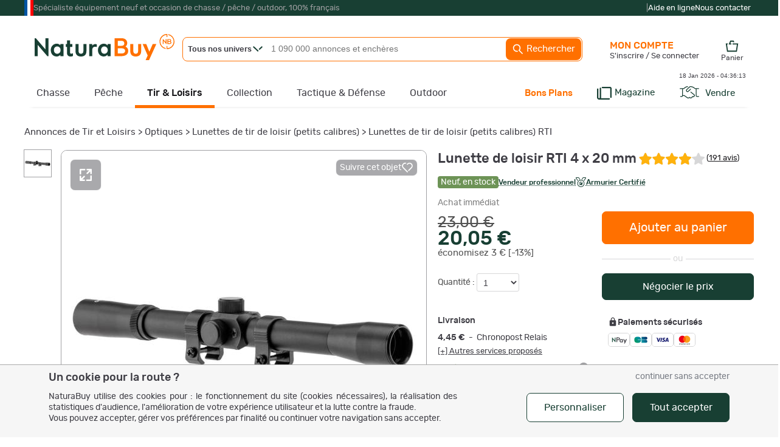

--- FILE ---
content_type: text/html
request_url: https://www.naturabuy.fr/Lunette-loisir-RTI-4-20-mm-item-7912981.html
body_size: 107353
content:
<!DOCTYPE html>
<html lang="fr">
<head>
    <meta http-equiv="Content-Type" content="text/html; charset=iso-8859-1" />
    <meta name="keywords" CONTENT=", chasse, pêche, petites annonces, enchère">
    <meta name="description" content="Lunette de loisir RTI 4 x 20 mm - Lunettes de tir de loisir (petits calibres) (7912981) - Achat et vente de matériel et d'objets neufs ou d'occasion de chasse et de pêche - ">

    <!-- preload fonts to reduce cls -->
    <link rel="preload" href="https://static.naturabuy.fr/themes/fonts/rubik-regular.woff2" as="font" type="font/woff2" crossorigin>
    <link rel="preload" href="https://static.naturabuy.fr/themes/fonts/rubik-medium.woff2" as="font" type="font/woff2" crossorigin>
    <link rel="preload" href="https://static.naturabuy.fr/themes/fonts/fjallaone-regular.woff2" as="font" type="font/woff2" crossorigin>

    <!-- preload iimages -->
    
    
        <title>Lunette de loisir RTI 4 x 20 mm - Lunettes de tir de loisir (petits calibres) (7912981)</title>
        <link rel="icon" type="image/png" href="/favicon/favicon-16x16.png" sizes="16x16">
    <link rel="icon" type="image/png" href="/favicon/favicon-32x32.png" sizes="32x32">
    <link rel="icon" type="image/png" href="/favicon/favicon-96x96.png" sizes="96x96">
    <link rel="icon" type="image/png" sizes="192x192"  href="/favicon/android-icon-192x192.png">

    <link rel="apple-touch-icon" sizes="57x57" href="/favicon/apple-icon-57x57.png">
    <link rel="apple-touch-icon" sizes="60x60" href="/favicon/apple-icon-60x60.png">
    <link rel="apple-touch-icon" sizes="72x72" href="/favicon/apple-icon-72x72.png">
    <link rel="apple-touch-icon" sizes="76x76" href="/favicon/apple-icon-76x76.png">
    <link rel="apple-touch-icon" sizes="114x114" href="/favicon/apple-icon-114x114.png">
    <link rel="apple-touch-icon" sizes="120x120" href="/favicon/apple-icon-120x120.png">
    <link rel="apple-touch-icon" sizes="144x144" href="/favicon/apple-icon-144x144.png">
    <link rel="apple-touch-icon" sizes="152x152" href="/favicon/apple-icon-152x152.png">
    <link rel="apple-touch-icon" sizes="180x180" href="/favicon/apple-icon-180x180.png">

    <meta name="msapplication-TileColor" content="#ffffff">
    <meta name="msapplication-TileImage" content="/favicon/ms-icon-144x144.png">
    <meta name="theme-color" content="#ffffff">

    
    <!-- For IOS PWA splash screen - see https://www.netguru.co/codestories/few-tips-that-will-make-your-pwa-on-ios-feel-like-native#gist88796747 -->
    <meta name="mobile-web-app-capable" content="yes">
    <meta name="apple-mobile-web-app-capable" content="yes">
    <meta name="apple-mobile-web-app-status-bar-style" content="default"/>
    <meta name="application-name" content="NaturaBuy">
    <meta name="apple-mobile-web-app-title" content="NaturaBuy">

    
	<meta property="og:title" content="Lunette de loisir RTI 4 x 20 mm"/>
	<meta property="og:type" content="product"/>
	<meta property="og:url" content="https://www.naturabuy.fr/Lunette-loisir-RTI-4-20-mm-item-7912981.html"/>
	<meta property="og:image" content="https://static.naturabuy.fr/uploaded/20210424/7912981/thumbs/400f_00003_Lunette-de-loisir-RTI-4-x-20-mm.jpg"/>
	<meta property="og:site_name" content="NaturaBuy"/>
	<meta property="og:description" content="Lunette de loisir RTI 4 x 20 mm en vente dans la catégorie Lunettes de tir de loisir (petits calibres) sur www.naturabuy.fr"/>
	<meta property="fb:app_id" content="149272805121652" />
	    <meta property="fb:app_id" content="233340730362362" />
    <meta name="google-site-verification" content="xQcTob78O-_HSRIiPVfFk4jCR3Ma3ZBov5ZHpV-SpA4" />
    <meta name="google-site-verification" content="zLPKQcqgY0Q-5RV903JLQuxjCyAIPLjl0MVXtHvdx8k" />
        <link rel="stylesheet" type="text/css" href="https://static.naturabuy.fr/themes/common/css/main.css?v=9" />
    <link rel="stylesheet" type="text/css" href="https://static.naturabuy.fr/themes/naturabuy/common1200.css?v=53" />
    <link rel="stylesheet" type="text/css" href="https://static.naturabuy.fr/themes/naturabuy/toolbox.css?v=6" />
    <link rel='stylesheet' type='text/css' href='https://static.naturabuy.fr/themes/naturabuy/css/radio.css?v=3' />
    
        <!-- Manifest for PWA purpose -->
    <link rel="manifest" href="/manifest.json">
    
    <script>
                const CONST_IS_ISOS_MOBILE = false    </script>


    
    <script type="text/javascript">
            </script>

    

        <script type="text/javascript">
        var dataLayer = [{
    "user": {
        "visitorLoginState": "unlogged"
    }
}];
    </script>
    

        <!-- WebData -->
    <script>
        var _paq = window._paq = window._paq || [];
        _paq.push(['setCustomDimension', 1, 'unlogged']);
            _paq.push(['setEcommerceView',
        "7912981",
        "Lunette de loisir RTI 4 x 20 mm",
        "Optiques/Lunettes de tir de loisir (petits calibres)",
        20.05
    ]);
            _paq.push(['trackEvent', 'tracking', 'item-item', '925'])
        if(document.domain != 'www.naturabuy.fr') {
            _paq.push(['setDocumentTitle', (document.domain + "/" + document.title)]);
        }
        
        _paq.push(['setCookieDomain', '*.naturabuy.fr']);
        _paq.push(['setDomains', '*.naturabuy.fr']);
        
        _paq.push(['trackPageView']);
        _paq.push(['enableLinkTracking']);
        
        (function () {
            _paq.push(['setTrackerUrl', 'https://webdata.naturabuy.fr/webdata.php']);
            _paq.push(['setSiteId', '1']);
            
            var d = document, g = d.createElement('script'), s = d.getElementsByTagName('script')[0];
            g.async = true;
            g.src = 'https://static.naturabuy.fr/js/webdata.js?v=13';
            s.parentNode.insertBefore(g, s);
        })();
    </script>
    <script type="application/ld+json">                                           
{
    "@context": "https://schema.org",
    "@type": "BreadcrumbList",
    "itemListElement": [
        {
            "@type": "ListItem",
            "position": 1,
            "name": "Annonces de Tir et Loisirs",
            "item": "https://www.naturabuy.fr/armes-tir-sportif-tir-loisir.html"
        },
        {
            "@type": "ListItem",
            "position": 2,
            "name": "Optiques",
            "item": "https://www.naturabuy.fr/Optiques-cat-559.html"
        },
        {
            "@type": "ListItem",
            "position": 3,
            "name": "Lunettes de tir de loisir (petits calibres)",
            "item": "https://www.naturabuy.fr/Lunettes-tir-loisir-petits-calibres--cat-925.html"
        },
        {
            "@type": "ListItem",
            "position": 4,
            "name": "Lunettes de tir de loisir (petits calibres) RTI",
            "item": "https://www.naturabuy.fr/Lunettes-tir-loisir-petits-calibres-RTI-critere-39919.html"
        }
    ]
}
</script><script type="application/ld+json">                                           
{
    "@context": "https://schema.org/",
    "@type": "Product",
    "name": "Lunette de loisir RTI 4 x 20 mm",
    "description": "Marque : RTI, Etat de l'objet : Neuf, Grossissement de lunette : Fixe, Grossissement : 4x20, Type de r\u00e9ticule : Non lumineux, Diam\u00e8tre du tube : 19mm, Garantie : Oui, Dur\u00e9e : Constructeur.du corps (mm) : 19 mm - Grossissement Mini : 4x - Montage : Rail 11mm - Objectif Diam. (mm) : 20 mm - Parfait pour \u00e9quiper une carabine \u00e0 air comprim\u00e9 ou une 22 LR ! Excellente qualit\u00e9 d'image, r\u00e9ticule 4, grande long\u00e9vit\u00e9 et tr\u00e8s bonne fiabilit\u00e9 m\u00eame dans des conditions difficiles. Les lentilles et prismes sont fabriqu\u00e9s avec du verre de tr\u00e8s haute qualit\u00e9, trait\u00e9 multicouche. Diam\u00e8tre pupillaire : 5 mm. Poids r\u00e9duit et agr\u00e9able, ergonomie \u00e9tudi\u00e9e pour une observation sans fatigue. Livr\u00e9e avec colliers de montage pour rail 11 mm. Les produits RTI Optics se r\u00e9v\u00e8lent un excellent choix pour un achat raisonnable.",
    "image": [
        "https://static.naturabuy.fr/uploaded/20210424/7912981/thumbs/400f_00003_Lunette-de-loisir-RTI-4-x-20-mm.jpg"
    ],
    "brand": {
        "@type": "Brand",
        "name": "RTI"
    },
    "sku": "19759::ea.OP100",
    "gtin13": "3664245000750",
    "review": [
        {
            "@type": "Review",
            "datePublished": "2026/01/05",
            "name": "Petite lunette simple et efficace",
            "reviewBody": "Achet\u00e9e en remplacement de la lunette d'origine de ma Daisy 880, elle fait le job, mais il a fallu forcer pour l'accrocher sur le rail. J'en suis totalement satisfait pour l'instant, m\u00eame si je n'ai pas encore eu l'occasion de beaucoup la tester.",
            "reviewRating": {
                "@type": "Rating",
                "ratingValue": 2,
                "bestRating": 5,
                "worstRating": 1
            },
            "author": {
                "@type": "Person",
                "name": "lezorus"
            }
        },
        {
            "@type": "Review",
            "datePublished": "2025/08/28",
            "name": "Bien !",
            "reviewBody": "Pour du petit calibre. Bonne optique efficace et \u00e0 tarif attractif. A recommander.",
            "reviewRating": {
                "@type": "Rating",
                "ratingValue": 5,
                "bestRating": 5,
                "worstRating": 1
            },
            "author": {
                "@type": "Person",
                "name": "benzino880"
            }
        },
        {
            "@type": "Review",
            "datePublished": "2025/08/25",
            "name": "Bon rapport qualit\u00e9 prix",
            "reviewBody": "Optique mont\u00e9e sur une carabine \u00e0 plomb, bon rapport qualit\u00e9 prix.",
            "reviewRating": {
                "@type": "Rating",
                "ratingValue": 4,
                "bestRating": 5,
                "worstRating": 1
            },
            "author": {
                "@type": "Person",
                "name": "juliano02"
            }
        },
        {
            "@type": "Review",
            "datePublished": "2025/08/15",
            "name": "Montage sur 22 LR",
            "reviewBody": "Tr\u00e8s bon rapport qualit\u00e9/prix.",
            "reviewRating": {
                "@type": "Rating",
                "ratingValue": 5,
                "bestRating": 5,
                "worstRating": 1
            },
            "author": {
                "@type": "Person",
                "name": "Jean-Mi56"
            }
        },
        {
            "@type": "Review",
            "datePublished": "2025/08/02",
            "name": "Tr\u00e8s d\u00e9cevant",
            "reviewBody": "Lunette de mauvaise qualit\u00e9...\r\nFaut dire vu le prix de vente et \u00e0 la hauteur de ses performances \r\nJe d\u00e9conseille fortement",
            "reviewRating": {
                "@type": "Rating",
                "ratingValue": 1,
                "bestRating": 5,
                "worstRating": 1
            },
            "author": {
                "@type": "Person",
                "name": "romainf115"
            }
        },
        {
            "@type": "Review",
            "datePublished": "2025/06/17",
            "name": "jumelle pour airsoft",
            "reviewBody": "Petite lunette dont j&#39;ai fait cadeaux pour airsoft sinon cest pas fifou",
            "reviewRating": {
                "@type": "Rating",
                "ratingValue": 4,
                "bestRating": 5,
                "worstRating": 1
            },
            "author": {
                "@type": "Person",
                "name": "marcGab"
            }
        },
        {
            "@type": "Review",
            "datePublished": "2025/05/14",
            "name": "lunette de tir RTI 3-9X32",
            "reviewBody": "Lunette avec une bonne qualit\u00e9 optique, image claire m\u00eame en grossissement maxi. Tr\u00e8s bon rapport qualit\u00e9-prix.",
            "reviewRating": {
                "@type": "Rating",
                "ratingValue": 5,
                "bestRating": 5,
                "worstRating": 1
            },
            "author": {
                "@type": "Person",
                "name": "etiennet2"
            }
        },
        {
            "@type": "Review",
            "datePublished": "2025/05/13",
            "name": "Bas de gamme",
            "reviewBody": "Collier nul lunettes vraiment Bas de gamme",
            "reviewRating": {
                "@type": "Rating",
                "ratingValue": 4,
                "bestRating": 5,
                "worstRating": 1
            },
            "author": {
                "@type": "Person",
                "name": "richardcatoche"
            }
        },
        {
            "@type": "Review",
            "datePublished": "2025/05/13",
            "name": "Appropri\u00e9 \u00e0 l'utilisation que j'en ai.",
            "reviewBody": "Article de qualit\u00e9, correspondant tout \u00e0 fait \u00e0 ma carabine Snowpeak 9mm , facile \u00e0 r\u00e9gler, si on suit les recommandations, \nde bonne qualit\u00e9e et prix super, ainsi que le vendeur.\nA recommander",
            "reviewRating": {
                "@type": "Rating",
                "ratingValue": 5,
                "bestRating": 5,
                "worstRating": 1
            },
            "author": {
                "@type": "Person",
                "name": "NIPALION"
            }
        }
    ],
    "aggregateRating": {
        "@type": "AggregateRating",
        "ratingValue": 4.06,
        "reviewCount": 191,
        "bestRating": 5,
        "worstRating": 1
    },
    "offers": {
        "@type": "Offer",
        "url": "https://www.naturabuy.fr/Lunette-loisir-RTI-4-20-mm-item-7912981.html",
        "priceCurrency": "EUR",
        "availability": "https://schema.org/InStock",
        "category": "Annonces de Tir et Loisirs > Optiques > Lunettes de tir de loisir (petits calibres) > Lunettes de tir de loisir (petits calibres) RTI",
        "seller": {
            "@type": "Organization",
            "name": "Parallaxe"
        },
        "price": "20.05",
        "description": "Achat imm\u00e9diat",
        "priceValidUntil": "2026-01-22T10:52:02+01:00",
        "acceptedPaymentMethod": [
            {
                "@type": "PaymentMethod",
                "name": "NaturaPay"
            },
            {
                "@type": "PaymentMethod",
                "name": "Carte bancaire"
            },
            {
                "@type": "PaymentMethod",
                "name": "Carte bancaire en 3x ou 4x sans frais"
            }
        ]
    }
}
</script></head>
<body>

    <noscript><iframe src="//www.googletagmanager.com/ns.html?id=GTM-TD37DD" height="0" width="0" style="display:none;visibility:hidden"></iframe></noscript>    <noscript><p><img src='https://webdata.naturabuy.fr/webdata.php?idsite=1&rec=1' style='border:0' alt='' /></p></noscript>

<div id="layerblack0" style="display:none;"></div>
<div id="layerblack" style="display:none;"></div>
<div id="layerblack2" style="display:none;"></div>
<div id="_INFO0" style="display:none;">
    <div id="_INFODIV0"></div>
    <div id="_buttonclose0"><input type="button" class="button buttonwhite" value="Fermer" onclick="HideInfo0();" /></div>
</div>
<div id="_INFO" style="display:none;">
    <div id="_INFODIV"></div>
    <div id="_buttonclose"><input type="button" id="bInfoClose" class="button buttonwhite" value="Fermer" onclick="HideInfo();" /></div>
    <div id="_buttonConfirm"></div>
</div>
<div id="_INFO2" style="display:none;">
    <div id="_INFODIV2"></div>
    <div id="_buttonclose2"><input type="button" class="button buttonwhite" value="Fermer" onclick="HideInfo2();" /></div>
</div>
<div id="_IERROR" style="display:none;">
    <div id="_IERRORDIV"></div>
    <div style="text-align:center;"><input type="button" id="bErrorClose" class="button buttonwhite" value="Fermer" onclick="HideError();" /></div>
</div>
<div id="indicator" style="display:none;"><div style="position:relative;"><div class="loaderNB"><div></div></div><div class="loaderX">NB</div></div></div>
<div id="responding" style="display:none;"></div>
<div id="filtercat" myobject="catfilter" mytext="catfiltertext" style="display:none;"></div>

<style>
    #supHContainer .trustpilot-widget iframe{ transform: scale(0.8); transform-origin: 100% 0; }
</style>
    <div style="background-color: var(--green-color); margin: 0;" id="superHeader">
        <div style="width: 1200px;margin: auto;">
            <div id="supHContainer" class="txt-anthracite-light">
                <div style="width: 15px; height:100%; background: linear-gradient(to right, #0055A4, #0055A4 33.33%, white 33.33%, white 66.66%, red 66.66%)"></div>
                <div>Spécialiste équipement neuf et occasion de chasse / pêche / outdoor, 100% français</div>
                <div style=" margin-left: auto; height: 26px; padding-top: 11px;">
                    <script type="text/javascript" src="//widget.trustpilot.com/bootstrap/v5/tp.widget.bootstrap.min.js" async></script>
                    <div class="trustpilot-widget" data-locale="fr-FR" data-template-id="5419b732fbfb950b10de65e5" data-businessunit-id="58dfb0830000ff00059fa31d" data-style-height="24px" data-style-width="280px" data-theme="dark">
                        <a href="https://fr.trustpilot.com/review/www.naturabuy.fr" target="_blank" rel="noopener">Trustpilot</a>
                    </div>
                </div>
                <div>|</div>
                <div class="txt-white" style="display: flex; gap: 20px; flex-direction: row; margin-right: 5px;">
                    <a href="https://www.naturabuy.fr/aide-en-ligne.html" class="white">Aide en ligne</a>
                    <a href="https://www.naturabuy.fr/contact.html" class="white">Nous contacter</a>
                </div>
            </div>
        </div>
    </div>
    

<div id="contall">

<div id="body_container" class=" univers_tir" >
<div id="body_container_in">
<div id="header" class="">
<a id="logo" href="https://www.naturabuy.fr/"><img src="https://static.naturabuy.fr/themes/common/img/logo.svg" width="230" /></a>


    <div id="searchcontains"  class="withoutadsearch">
        <div id="searchfield">
            <form name="searchForm" id="searchForm" action="https://www.naturabuy.fr/rechercher.php" onsubmit="return NoAutomaticSubmit();">
                                <div id="divUnivers" class="noselect" onclick="showUniverse();">
                    <span id="titleUnivers" class="bolded">Tous nos univers</span>
                    <svg style="width:16px;position: absolute;left: 115px;top: 14px; fill: var(--green-color)" viewBox="0 0 15.72 9.02">
                        <use xmlns:xlink="http://www.w3.org/1999/xlink" xlink:href="#icon-nd-arrowMore"></use>                    </svg>
                </div>
                <div id="universeList" class="shaded noselect" onmouseleave="hideUniverse()" style="display:none;">
                    <div class="linkUniv" id="allUniv" onclick="selectUniv('no')">
                        <span>Tous nos univers</span>
                    </div>
                                                <div class="linkUniv" id="univChasse" onclick="selectUniv('chasse')">
                                <span id="searchMenuUnivers_chasse">Chasse</span>
                            </div>
                                                    <div class="linkUniv" id="univPeche" onclick="selectUniv('peche')">
                                <span id="searchMenuUnivers_peche">P&ecirc;che</span>
                            </div>
                                                    <div class="linkUniv" id="univTir" onclick="selectUniv('tir')">
                                <span id="searchMenuUnivers_tir">Tir &amp; Loisirs</span>
                            </div>
                                                    <div class="linkUniv" id="univCollection" onclick="selectUniv('collection')">
                                <span id="searchMenuUnivers_collection">Collection</span>
                            </div>
                                                    <div class="linkUniv" id="univTactique" onclick="selectUniv('tactique')">
                                <span id="searchMenuUnivers_tactique">Tactique</span>
                            </div>
                                                    <div class="linkUniv" id="univOutdoor" onclick="selectUniv('outdoor')">
                                <span id="searchMenuUnivers_outdoor">Outdoor</span>
                            </div>
                                        </div>
                <input type="text" id="titlesearch" name="title" placeholder="1 090 000 annonces et enchères" onfocus="titlesearchUpdate();"
                       class="dimSearch"
                    />
                                <input type="hidden" id="univers" name="univers" value="no"/>
                <a href="javascript:void(0);" id="button_search" onclick="SubmitEngineSearch();">
                    <svg viewBox="0 0 24 24" style="fill:#FFF; width: 20px; vertical-align: middle; ">
                        <use xmlns:xlink="http://www.w3.org/1999/xlink" xlink:href="#icon-nd-search"></use>                    </svg>
                    Rechercher</a>
            </form>
        </div>
        <div id="adv_search">
            <a href="https://www.naturabuy.fr/search_advanced.php" id="button_adv_search" class="hadvanced">Recherche
                avancée</a></div>
    </div>
    <link rel="stylesheet" type="text/css" href="https://static.naturabuy.fr/themes/naturabuy/autocomplete.css?v=6" />
<div id="global-bar-container">
    <div id="global-bar">
        <ul id="global-baropt" class="noway">
            <li id="megau_chasse" ><a class="hmenu chasse hunivers" href="https://www.naturabuy.fr/annonces-chasse.html">Chasse</a>    <div class="spmenuwrapper chasse" data-univers="chasse">
        <div style="padding:65px 20px 20px 20px;margin: 20px 0;">
            <a class="fjallaone symbUnivers" href="https://www.naturabuy.fr/annonces-chasse.html">Tout l'univers de la Chasse                <span class="natura rubik">
                460 000 annonces et enchères
            </span>
            </a>
            <div class="fjallaone natura" style="margin-top:5px; font-size:24px; margin-bottom: 5px;">TOP CAT&Eacute;GORIES</div>
            <div>
                <ul style="display: flex; gap:5px 10px; flex-direction: row; margin-bottom:10px; flex-wrap:wrap;">
                                                                    <li class="topcatall">
                                <span data-zephyr="45CBCBC0C22D1F1FCCCCCC19494ACBC3C14A41C3C61944C11F3443CB434E4349CBC21EB2454AC2C2431E424ACB1E2A1945CB4E48" class="button buttonwhite cta megamenu-cat-link "  title="Vêtements de Chasse" >
        Vêtements
    </span>                        </li>
                                                                    <li class="topcatall">
                                <span data-zephyr="45CBCBC0C22D1F1FCCCCCC19494ACBC3C14A41C3C61944C11FB4C3C24648C21E42454AC2C2431E424ACB1E2A21231945CB4E48" class="button buttonwhite cta megamenu-cat-link "  title="Fusils de chasse" >
        Fusils
    </span>                        </li>
                                                                    <li class="topcatall">
                                <span data-zephyr="45CBCBC0C22D1F1FCCCCCC19494ACBC3C14A41C3C61944C11FB24AC14A41464943C21E42454AC2C2431E424ACB1E2A21261945CB4E48" class="button buttonwhite cta megamenu-cat-link "  title="Carabines de chasse" >
        Carabines
    </span>                        </li>
                                                                    <li class="topcatall">
                                <span data-zephyr="45CBCBC0C22D1F1FCCCCCC19494ACBC3C14A41C3C61944C11FBEC34946CB464F49C21E4A424243C2C24F46C143C21E424ACB1E2A2B261945CB4E48" class="button buttonwhite cta megamenu-cat-link multi-univers"   data-univers="chasse">
        Munitions et accessoires
    </span>                        </li>
                                                                    <li class="topcatall">
                                <span data-zephyr="45CBCBC0C22D1F1FCCCCCC19494ACBC3C14A41C3C61944C11FBFC0CB46CAC343C21E424ACB1E2323261945CB4E48" class="button buttonwhite cta megamenu-cat-link multi-univers"   data-univers="chasse">
        Optiques
    </span>                        </li>
                                                                    <li class="topcatall">
                                <span data-zephyr="45CBCBC0C22D1F1FCCCCCC19494ACBC3C14A41C3C61944C11FBA424243C2C24F46C143C21E4AC14E43C21ECB46C11E424ACB1E2A2B2A1945CB4E48" class="button buttonwhite cta megamenu-cat-link multi-univers"   data-univers="chasse">
        Accessoires armes et tir
    </span>                        </li>
                                                            </ul>
            </div>
            <div class="featured_catall_col">
                                    <div style="display: inline-block; vertical-align: bottom; margin-bottom:10px;">
                        <div class="fjallaone natura" style="text-align: right;font-size: 24px; ">TOP MARQUES</div>
                        <a href="https://www.naturabuy.fr/marques-de-chasse.html">
                            <svg viewBox="0 0 15.72 9.02" style="fill:var(--green-color); height: 10px; vertical-align: middle; transform: rotate(270deg) scale(0.8); ">
                                <use xmlns:xlink="http://www.w3.org/1999/xlink" xlink:href="#icon-nd-arrowMore"></use>                            </svg>
                            Toutes les marques Chasse</a>
                    </div>
                    <div class="featured-brands" style="display: inline-block">
                                                    <a class="featured-brand" href="https://www.naturabuy.fr/Browning-ubrand-chasse,54.html" title="Browning" style="background-image: url(https://static.naturabuy.fr/output/brands/thumbs/71h71_brand-54-20230306131503.jpg);">Browning</a>                            <a class="featured-brand" href="https://www.naturabuy.fr/Winchester-ubrand-chasse,89.html" title="Winchester" style="background-image: url(https://static.naturabuy.fr/output/brands/thumbs/71h71_brand-89-20241223152741.jpg);">Winchester</a>                            <a class="featured-brand" href="https://www.naturabuy.fr/Blaser-ubrand-chasse,107.html" title="Blaser" style="background-image: url(https://static.naturabuy.fr/output/brands/thumbs/71h71_brand-107-20170425103742.jpg);">Blaser</a>                    </div>
                            </div>
            <div style="display: grid; grid-template-columns: repeat(5,1fr); gap:20px;">
                                    <div class="newcatall_col">
                                                                        <div class="newcatall letter">
                                    <span data-zephyr="45CBCBC0C22D1F1FCCCCCC19494ACBC3C14A41C3C61944C11F3443CB434E4349CBC21EB2454AC2C2431E424ACB1E2A1945CB4E48" class=" megamenu-cat-link "  >
        Vêtements
    </span>                            </div>
                                                                                                                                                                <div class="newcatall">
                                        <span data-zephyr="45CBCBC0C22D1F1FCCCCCC19494ACBC3C14A41C3C61944C11F3443C2CB43C21E41484FC3C24F49C21EB2454AC2C2431E424ACB1E2B1945CB4E48" class=" megamenu-cat-link "  title="Vestes et blousons de Chasse" >
        Vestes
    </span>                                </div>
                                                                                            <div class="newcatall">
                                        <span data-zephyr="45CBCBC0C22D1F1FCCCCCC19494ACBC3C14A41C3C61944C11F304A49CB4A484F49C21EB2454AC2C2431E424ACB1E211945CB4E48" class=" megamenu-cat-link "  title="Pantalons de Chasse" >
        Pantalons
    </span>                                </div>
                                                                                            <div class="newcatall">
                                        <span data-zephyr="45CBCBC0C22D1F1FCCCCCC19494ACBC3C14A41C3C61944C11FB2C346C2C24AC14BC21EB2454AC2C2431E424ACB1E2A221945CB4E48" class=" megamenu-cat-link "  title="Cuissards de Chasse" >
        Cuissards
    </span>                                </div>
                                                                                            <div class="newcatall">
                                        <span data-zephyr="45CBCBC0C22D1F1FCCCCCC19494ACBC3C14A41C3C61944C11FBC464843CBC21EB2454AC2C2431E424ACB1E252A2C1945CB4E48" class=" megamenu-cat-link "  title="Gilets de Chasse" >
        Gilets
    </span>                                </div>
                                                                                            <div class="newcatall">
                                        <span data-zephyr="45CBCBC0C22D1F1FCCCCCC19494ACBC3C14A41C3C61944C11F304F484A46C143C21EB2454AC2C2431E424ACB1E2A2126201945CB4E48" class=" megamenu-cat-link "  title="Polaires de Chasse" >
        Polaires
    </span>                                </div>
                                                                                            <div class="newcatall">
                                        <span data-zephyr="45CBCBC0C22D1F1FCCCCCC19494ACBC3C14A41C3C61944C11F30C34848C21EC2CC434ACB1EB2454AC2C2431E424ACB1E231945CB4E48" class=" megamenu-cat-link "  title="Pulls et sweat de Chasse" >
        Pulls et sweats
    </span>                                </div>
                                                                                            <div class="newcatall">
                                        <span data-zephyr="45CBCBC0C22D1F1FCCCCCC19494ACBC3C14A41C3C61944C11F3B43431EC24546C1CBC21EB2454AC2C2431E424ACB1E241945CB4E48" class=" megamenu-cat-link "  title="Tee-shirts de Chasse" >
        Tee-shirts
    </span>                                </div>
                                                                                            <div class="newcatall">
                                        <span data-zephyr="45CBCBC0C22D1F1FCCCCCC19494ACBC3C14A41C3C61944C11FB245434E46C243C21EB2454AC2C2431E424ACB1E262C211945CB4E48" class=" megamenu-cat-link "  title="Chemises de Chasse" >
        Chemises
    </span>                                </div>
                                                                                            <div class="newcatall">
                                        <span data-zephyr="45CBCBC0C22D1F1FCCCCCC19494ACBC3C14A41C3C61944C11FB2454AC0434AC3C51E424AC2CAC343CBCB43C21E414F41C21E414F494943CBC21E424A4C4FC34843C21EB2454AC2C2431E424ACB1E2A2B1945CB4E48" class=" megamenu-cat-link "  title="Chapeaux, casquettes, bobs, bonnets et cagoules de Chasse" >
        Chapeaux, casquettes, bonnets et cagoules
    </span>                                </div>
                                                                                                                            <div class="newcatall letter">
                                    <span data-zephyr="45CBCBC0C22D1F1FCCCCCC19494ACBC3C14A41C3C61944C11FB2454AC3C2C2C3C143C21E414FCBCB43C21E424ACB1E2A241945CB4E48" class=" megamenu-cat-link multi-univers"   data-univers="chasse">
        Chaussant
    </span>                            </div>
                                                                                                                                                                <div class="newcatall">
                                        <span data-zephyr="45CBCBC0C22D1F1FCCCCCC19494ACBC3C14A41C3C61944C11FB2454AC3C2C2C3C143C21E424ACB1E2A2C1945CB4E48" class=" megamenu-cat-link multi-univers"   data-univers="chasse">
        Chaussures
    </span>                                </div>
                                                                                            <div class="newcatall">
                                        <span data-zephyr="45CBCBC0C22D1F1FCCCCCC19494ACBC3C14A41C3C61944C11FB14FCBCB43C21E424ACB1E2A251945CB4E48" class=" megamenu-cat-link multi-univers"   data-univers="chasse">
        Bottes
    </span>                                </div>
                                                                                            </div>                    <div class="newcatall_col">
                                                                        <div class="newcatall letter">
                                Equipements                            </div>
                                                                                                                                                                <div class="newcatall">
                                        <span data-zephyr="45CBCBC0C22D1F1FCCCCCC19494ACBC3C14A41C3C61944C11FB24FC3CB43484843C146431E424ACB1E2323221945CB4E48" class=" megamenu-cat-link multi-univers"   data-univers="chasse">
        Coutellerie
    </span>                                </div>
                                                                                            <div class="newcatall">
                                        <span data-zephyr="45CBCBC0C22D1F1FCCCCCC19494ACBC3C14A41C3C61944C11FB14A4C4A4C43C146431E42454AC2C2431E424ACB1E21241945CB4E48" class=" megamenu-cat-link "  title="Bagagerie chasse" >
        Bagagerie
    </span>                                </div>
                                                                                            <div class="newcatall">
                                        <span data-zephyr="45CBCBC0C22D1F1FCCCCCC19494ACBC3C14A41C3C61944C11FB24A494943C21EC246434C43C21E414ACBCBC3431E424ACB1E212C1945CB4E48" class=" megamenu-cat-link "  >
        Cannes et sièges de battue
    </span>                                </div>
                                                                                            <div class="newcatall">
                                        <span data-zephyr="45CBCBC0C22D1F1FCCCCCC19494ACBC3C14A41C3C61944C11FB24A4E4FC344484A4C431E45C3CBCB434AC3C51E4A4444C3CBC21E424ACB1E2B221945CB4E48" class=" megamenu-cat-link "  >
        Camouflage, hutteaux, affûts
    </span>                                </div>
                                                                                            <div class="newcatall">
                                        <span data-zephyr="45CBCBC0C22D1F1FCCCCCC19494ACBC3C14A41C3C61944C11FB24AC2CAC343C21E4A49CB461E41C1C346CBC21E414FC342454F49C21E424ACB1E21212B201945CB4E48" class=" megamenu-cat-link multi-univers"   data-univers="chasse">
        Casques anti-bruits et bouchons
    </span>                                </div>
                                                                                            <div class="newcatall">
                                        <span data-zephyr="45CBCBC0C22D1F1FCCCCCC19494ACBC3C14A41C3C61944C11F3B4A48474643C21ECC4A48474643C21E4A424243C2C24F46C143C21E424ACB1E21262B2A1945CB4E48" class=" megamenu-cat-link "  >
        Talkies walkies et accessoires
    </span>                                </div>
                                                                                            <div class="newcatall">
                                        <span data-zephyr="45CBCBC0C22D1F1FCCCCCC19494ACBC3C14A41C3C61944C11FB24A494943C21EC046C1C242451E424ACB1E26231945CB4E48" class=" megamenu-cat-link "  >
        Cannes de pirsch
    </span>                                </div>
                                                                                            <div class="newcatall">
                                        <span data-zephyr="45CBCBC0C22D1F1FCCCCCC19494ACBC3C14A41C3C61944C11FB24A4E43C14AC21EC2C3C1C4434648484A4942431EC046434C43C21EC0454FCB4F1E424ACB1E2A212C211945CB4E48" class=" megamenu-cat-link multi-univers"  title="Caméras de surveillance et pièges photo"  data-univers="chasse">
        Caméras de chasse
    </span>                                </div>
                                                                                            <div class="newcatall">
                                        <span data-zephyr="45CBCBC0C22D1F1FCCCCCC19494ACBC3C14A41C3C61944C11FBACBCBC14A42CB4644C21EC24348C21E424ACB1E2A2A20241945CB4E48" class=" megamenu-cat-link "  >
        Attractifs et sels
    </span>                                </div>
                                                                                            <div class="newcatall">
                                        <span data-zephyr="45CBCBC0C22D1F1FCCCCCC19494ACBC3C14A41C3C61944C11FB24F48484643C1C21E4BC143C2C24A4C431E424ACB1E212B261945CB4E48" class=" megamenu-cat-link multi-univers"   data-univers="chasse">
        Colliers de dressage
    </span>                                </div>
                                                                                            <div class="newcatall">
                                        <span data-zephyr="45CBCBC0C22D1F1FCCCCCC19494ACBC3C14A41C3C61944C11FB24F48484643C1C21EBC30321E424ACB1E2A2020211945CB4E48" class=" megamenu-cat-link multi-univers"   data-univers="chasse">
        Colliers GPS
    </span>                                </div>
                                                                                            <div class="newcatall">
                                        <span data-zephyr="45CBCBC0C22D1F1FCCCCCC19494ACBC3C14A41C3C61944C11FBC464843CBC21E424ACB1E2A2A202A1945CB4E48" class=" megamenu-cat-link multi-univers"  title="Gilets"  data-univers="chasse">
        Gilets de protection
    </span>                                </div>
                                                                                            </div>                    <div class="newcatall_col">
                                                                        <div class="newcatall letter">
                                Armes de chasse                            </div>
                                                                                                                                                                <div class="newcatall">
                                        <span data-zephyr="45CBCBC0C22D1F1FCCCCCC19494ACBC3C14A41C3C61944C11FB4C3C24648C21E42454AC2C2431E424ACB1E2A21231945CB4E48" class=" megamenu-cat-link "  title="Fusils de chasse" >
        Fusils
    </span>                                </div>
                                                                                            <div class="newcatall">
                                        <span data-zephyr="45CBCBC0C22D1F1FCCCCCC19494ACBC3C14A41C3C61944C11FB24AC14A41464943C21E42454AC2C2431E424ACB1E2A21261945CB4E48" class=" megamenu-cat-link "  title="Carabines de chasse" >
        Carabines
    </span>                                </div>
                                                                                                                            <div class="newcatall letter">
                                    <span data-zephyr="45CBCBC0C22D1F1FCCCCCC19494ACBC3C14A41C3C61944C11FBEC34946CB464F49C21E4A424243C2C24F46C143C21E424ACB1E2A2B261945CB4E48" class=" megamenu-cat-link multi-univers"   data-univers="chasse">
        Munitions
    </span>                            </div>
                                                                                                                                                                <div class="newcatall">
                                        <span data-zephyr="45CBCBC0C22D1F1FCCCCCC19494ACBC3C14A41C3C61944C11FBEC34946CB464F49C21E414A484843C21E4AC14E43C21EC14AC64343C21E424ACB1E2A23211945CB4E48" class=" megamenu-cat-link multi-univers"  title="Munitions balles armes rayées"  data-univers="chasse">
        Balles de carabine
    </span>                                </div>
                                                                                            <div class="newcatall">
                                        <span data-zephyr="45CBCBC0C22D1F1FCCCCCC19494ACBC3C14A41C3C61944C11FBEC34946CB464F49C21E4AC14E43C21E4846C2C243C21E424ACB1E2A232A1945CB4E48" class=" megamenu-cat-link multi-univers"  title="Munitions pour armes lisses"  data-univers="chasse">
        Cartouches et balles de fusil
    </span>                                </div>
                                                                                            <div class="newcatall">
                                        <span data-zephyr="45CBCBC0C22D1F1FCCCCCC19494ACBC3C14A41C3C61944C11FB24AC1CB4FC3424543C21E4A424643C11EC2C341C2CB46CBC3CB1E4AC31EC0484F4E411E424ACB1E212526251945CB4E48" class=" megamenu-cat-link multi-univers"  title="Cartouches acier et substitut au plomb"  data-univers="chasse">
        Cartouches acier et substitut
    </span>                                </div>
                                                                                            <div class="newcatall">
                                        <span data-zephyr="45CBCBC0C22D1F1FCCCCCC19494ACBC3C14A41C3C61944C11F3BC14A49C2C04FC1CB1E424AC1CB4FC3424543C21E4EC34946CB464F49C21E424ACB1E2A232B1945CB4E48" class=" megamenu-cat-link multi-univers"  title="Transport des cartouches et munitions"  data-univers="chasse">
        Transport des munitions
    </span>                                </div>
                                                                                                                            <div class="newcatall letter">
                                    <span data-zephyr="45CBCBC0C22D1F1FCCCCCC19494ACBC3C14A41C3C61944C11FBAC1424543C146431E424ACB1E2A24261945CB4E48" class=" megamenu-cat-link multi-univers"   data-univers="chasse">
        Archerie
    </span>                            </div>
                                                                                                                                                                <div class="newcatall">
                                        <span data-zephyr="45CBCBC0C22D1F1FCCCCCC19494ACBC3C14A41C3C61944C11FBAC142C21E42454AC2C2431E424ACB1E2A2C2A1945CB4E48" class=" megamenu-cat-link "  >
        Arcs de chasse
    </span>                                </div>
                                                                                            <div class="newcatall">
                                        <span data-zephyr="45CBCBC0C22D1F1FCCCCCC19494ACBC3C14A41C3C61944C11FB44843424543C21E424ACB1E2A2C2C1945CB4E48" class=" megamenu-cat-link multi-univers"   data-univers="chasse">
        Flèches
    </span>                                </div>
                                                                                            <div class="newcatall">
                                        <span data-zephyr="45CBCBC0C22D1F1FCCCCCC19494ACBC3C14A41C3C61944C11F304F4649CB43C21E424ACB1E252A211945CB4E48" class=" megamenu-cat-link multi-univers"  title="Pointes"  data-univers="chasse">
        Lames et pointes
    </span>                                </div>
                                                                                            <div class="newcatall">
                                        <span data-zephyr="45CBCBC0C22D1F1FCCCCCC19494ACBC3C14A41C3C61944C11F3BC14343C2CB4A494B1E4A424243C2C24F46C143C21E424ACB1E2A2324241945CB4E48" class=" megamenu-cat-link multi-univers"   data-univers="chasse">
        Treestand et accessoires
    </span>                                </div>
                                                                                            </div>                    <div class="newcatall_col">
                                                                        <div class="newcatall letter">
                                    <span data-zephyr="45CBCBC0C22D1F1FCCCCCC19494ACBC3C14A41C3C61944C11FBFC0CB46CAC343C21E424ACB1E2323261945CB4E48" class=" megamenu-cat-link multi-univers"   data-univers="chasse">
        Optiques
    </span>                            </div>
                                                                                                                                                                <div class="newcatall">
                                        <span data-zephyr="45CBCBC0C22D1F1FCCCCCC19494ACBC3C14A41C3C61944C11FB8C34943CBCB43C21EC446C243431E42454AC2C2431E424ACB1E2324221945CB4E48" class=" megamenu-cat-link "  title="Lunettes de visée de chasse" >
        Lunettes de visée
    </span>                                </div>
                                                                                            <div class="newcatall">
                                        <span data-zephyr="45CBCBC0C22D1F1FCCCCCC19494ACBC3C14A41C3C61944C11FB8C34943CBCB43C21E414ACBCBC3431E424ACB1E2621241945CB4E48" class=" megamenu-cat-link "  >
        Lunettes de battue
    </span>                                </div>
                                                                                            <div class="newcatall">
                                        <span data-zephyr="45CBCBC0C22D1F1FCCCCCC19494ACBC3C14A41C3C61944C11F304F4649CBC21EC14FC34C43C21E42454AC2C2431E424ACB1E23242B1945CB4E48" class=" megamenu-cat-link "  title="Points rouges de chasse" >
        Points rouges
    </span>                                </div>
                                                                                            <div class="newcatall">
                                        <span data-zephyr="45CBCBC0C22D1F1FCCCCCC19494ACBC3C14A41C3C61944C11FBDC34E43484843C21E424ACB1E23242A1945CB4E48" class=" megamenu-cat-link multi-univers"   data-univers="chasse">
        Jumelles
    </span>                                </div>
                                                                                            <div class="newcatall">
                                        <span data-zephyr="45CBCBC0C22D1F1FCCCCCC19494ACBC3C14A41C3C61944C11F3B4348434E43CBC143C21E424ACB1E252A201945CB4E48" class=" megamenu-cat-link multi-univers"   data-univers="chasse">
        Télémètres
    </span>                                </div>
                                                                                            <div class="newcatall">
                                        <span data-zephyr="45CBCBC0C22D1F1FCCCCCC19494ACBC3C14A41C3C61944C11FBE4F494F42C3484A46C143C21E424A4E43C14AC21ECB4543C14E46CAC343C21E424ACB1E21262B241945CB4E48" class=" megamenu-cat-link multi-univers"   data-univers="chasse">
        Monoculaires et caméras thermiques
    </span>                                </div>
                                                                                            <div class="newcatall">
                                        <span data-zephyr="45CBCBC0C22D1F1FCCCCCC19494ACBC3C14A41C3C61944C11FBE4F494F42C3484A46C143C21E464944C14AC14FC34C43C21E424ACB1E2324211945CB4E48" class=" megamenu-cat-link multi-univers"  title="Monoculaires infrarouges"  data-univers="chasse">
        Monoculaires de vision nocturne
    </span>                                </div>
                                                                                            <div class="newcatall">
                                        <span data-zephyr="45CBCBC0C22D1F1FCCCCCC19494ACBC3C14A41C3C61944C11FBDC34E43484843C21E464944C14AC14FC34C43C21E424ACB1E21262B231945CB4E48" class=" megamenu-cat-link multi-univers"  title="Jumelles infrarouges"  data-univers="chasse">
        Jumelles de vision nocturne
    </span>                                </div>
                                                                                            <div class="newcatall">
                                        <span data-zephyr="45CBCBC0C22D1F1FCCCCCC19494ACBC3C14A41C3C61944C11FB3CBC346C21EC0C14FCB4342CB464F49C21E4FC0CB46CAC343C21E424ACB1E252B2C1945CB4E48" class=" megamenu-cat-link multi-univers"   data-univers="chasse">
        Etuis et protections d'optiques
    </span>                                </div>
                                                                                                                            <div class="newcatall letter">
                                Montage Optique                            </div>
                                                                                                                                                                <div class="newcatall">
                                        <span data-zephyr="45CBCBC0C22D1F1FCCCCCC19494ACBC3C14A41C3C61944C11FBE4F49CB4A4C43C21E4A4E4FC446414843C21EC046C44FCB4A49CBC21E424ACB1E212124211945CB4E48" class=" megamenu-cat-link multi-univers"   data-univers="chasse">
        Montages amovibles et pivotants
    </span>                                </div>
                                                                                            <div class="newcatall">
                                        <span data-zephyr="45CBCBC0C22D1F1FCCCCCC19494ACBC3C14A41C3C61944C11FBE4F49CB4A4C43C21E4446C543C21E424ACB1E212123261945CB4E48" class=" megamenu-cat-link multi-univers"   data-univers="chasse">
        Montages fixes
    </span>                                </div>
                                                                                            </div>                    <div class="newcatall_col">
                                                                        <div class="newcatall letter">
                                    <span data-zephyr="45CBCBC0C22D1F1FCCCCCC19494ACBC3C14A41C3C61944C11FBA424243C2C24F46C143C21E4AC14E43C21ECB46C11E424ACB1E2A2B2A1945CB4E48" class=" megamenu-cat-link multi-univers"   data-univers="chasse">
        Accessoires Armes et Tir
    </span>                            </div>
                                                                                                                                                                <div class="newcatall">
                                        <span data-zephyr="45CBCBC0C22D1F1FCCCCCC19494ACBC3C14A41C3C61944C11FB24F4444C143C21E444FC1CBC21E4AC14E4F46C143C21E444FC1CB43C21E424ACB1E212520261945CB4E48" class=" megamenu-cat-link multi-univers"   data-univers="chasse">
        Coffres forts et armoires fortes
    </span>                                </div>
                                                                                            <div class="newcatall">
                                        <span data-zephyr="45CBCBC0C22D1F1FCCCCCC19494ACBC3C14A41C3C61944C11FB54FC3C2C243C21E444FC3C1C1434AC3C51E4E4A484843CBCB43C21E424ACB1E2A2B231945CB4E48" class=" megamenu-cat-link multi-univers"   data-univers="chasse">
        Housses, fourreaux et mallettes
    </span>                                </div>
                                                                                            <div class="newcatall">
                                        <span data-zephyr="45CBCBC0C22D1F1FCCCCCC19494ACBC3C14A41C3C61944C11FB1C143CB43484843C21E44C3C24648C21E424AC14A41464943C21E424ACB1E2A2B2B1945CB4E48" class=" megamenu-cat-link multi-univers"   data-univers="chasse">
        Bretelles pour fusils et carabines
    </span>                                </div>
                                                                                            <div class="newcatall">
                                        <span data-zephyr="45CBCBC0C22D1F1FCCCCCC19494ACBC3C14A41C3C61944C11F3443C1C14FC3C21EC04F49CB43CB1E424ACB1E252B241945CB4E48" class=" megamenu-cat-link multi-univers"   data-univers="chasse">
        Verrous de pontet
    </span>                                </div>
                                                                                            <div class="newcatall">
                                        <span data-zephyr="45CBCBC0C22D1F1FCCCCCC19494ACBC3C14A41C3C61944C11FBB4FC346484843C21E4A4E4FC1CB46C2C243C3C11E424ACB1E26222B1945CB4E48" class=" megamenu-cat-link multi-univers"   data-univers="chasse">
        Douilles amortisseur
    </span>                                </div>
                                                                                            <div class="newcatall">
                                        <span data-zephyr="45CBCBC0C22D1F1FCCCCCC19494ACBC3C14A41C3C61944C11FBA424243C2C24F46C143C21E4349CBC143CB4643491E4AC14E43C21E424ACB1E2A2B221945CB4E48" class=" megamenu-cat-link multi-univers"   data-univers="chasse">
        Accessoires pour l'entretien des armes
    </span>                                </div>
                                                                                            <div class="newcatall">
                                        <span data-zephyr="45CBCBC0C22D1F1FCCCCCC19494ACBC3C14A41C3C61944C11FB24543C44A4843CBC21ECB46C11EC1434C484A4C431E4943CBCB4FC64A4C431E424ACB1E2A2A262C1945CB4E48" class=" megamenu-cat-link multi-univers"   data-univers="chasse">
        Chevalets de tir, de réglage ou de nettoyage
    </span>                                </div>
                                                                                            <div class="newcatall">
                                        <span data-zephyr="45CBCBC0C22D1F1FCCCCCC19494ACBC3C14A41C3C61944C11F3246484349424643C3C51E4E4F4B43C14ACB43C3C1C21EC24F491E424ACB1E252B201945CB4E48" class=" megamenu-cat-link multi-univers"   data-univers="chasse">
        Silencieux et modérateurs de son
    </span>                                </div>
                                                                                            <div class="newcatall">
                                        <span data-zephyr="45CBCBC0C22D1F1FCCCCCC19494ACBC3C14A41C3C61944C11FB146C046434BC21E424ACB1E25202C1945CB4E48" class=" megamenu-cat-link multi-univers"   data-univers="chasse">
        Bipieds
    </span>                                </div>
                                                                                            <div class="newcatall">
                                        <span data-zephyr="45CBCBC0C22D1F1FCCCCCC19494ACBC3C14A41C3C61944C11FB2C14FC2C243C21E44C3C24648C21E424AC14A41464943C21E424ACB1E2C262A1945CB4E48" class=" megamenu-cat-link multi-univers"  title="Crosses de fusils ou carabines"  data-univers="chasse">
        Crosses
    </span>                                </div>
                                                                                            <div class="newcatall">
                                        <span data-zephyr="45CBCBC0C22D1F1FCCCCCC19494ACBC3C14A41C3C61944C11FB24A494F49C21E424ACB1E2520231945CB4E48" class=" megamenu-cat-link multi-univers"   data-univers="chasse">
        Canons
    </span>                                </div>
                                                                                            <div class="newcatall">
                                        <span data-zephyr="45CBCBC0C22D1F1FCCCCCC19494ACBC3C14A41C3C61944C11FB2454F4743C21E424ACB1E2522261945CB4E48" class=" megamenu-cat-link multi-univers"   data-univers="chasse">
        Chokes
    </span>                                </div>
                                                                                            </div>            </div>
        </div>
        <div class="malin_mega">
            <div class="nodeco" style="display: flex; flex-wrap: nowrap; flex-direction: row; align-items: center; justify-content: space-evenly;">
            <div class="malinblock">
                            <a class="malinlink" href="https://www.naturabuy.fr/smartUrl-1euro.html?univers=chasse">
                    <span class="innermalin">
                        <svg viewBox="0 0 37.81 37.76" ><use xmlns:xlink="http://www.w3.org/1999/xlink" xlink:href="#icon-nd-MalinOneEuro"></use></svg>                        <div class="malinwrap">
                            <span class="malint1">Enchères à 1&nbsp;&euro;</span>
                            <span class="malint2">Sans prix de réserve</span>
                        </div>
                    </span>
                </a>
                    </div>
            <div class="malinblock">
                            <a class="malinlink" href="https://www.naturabuy.fr/smartUrl-active.html?univers=chasse">
                    <span class="innermalin">
                        <svg viewBox="0 0 49.31 41.38" ><use xmlns:xlink="http://www.w3.org/1999/xlink" xlink:href="#icon-nd-MalinBid"></use></svg>                        <div class="malinwrap">
                            <span class="malint1">Enchères</span>
                            <span class="malint2">les plus actives</span>
                        </div>
                    </span>
                </a>
                    </div>
            <div class="malinblock">
                            <a class="malinlink" href="https://www.naturabuy.fr/smartUrl-endingsoon.html?univers=chasse">
                    <span class="innermalin">
                        <svg viewBox="0 0 213 213" ><use xmlns:xlink="http://www.w3.org/1999/xlink" xlink:href="#icon-nd-MalinClock"></use></svg>                        <div class="malinwrap">
                            <span class="malint1">Ventes</span>
                            <span class="malint2">se terminant</span>
                        </div>
                    </span>
                </a>
                    </div>
            <div class="malinblock">
                            <a class="malinlink" href="https://www.naturabuy.fr/smartUrl-promotions.html?univers=chasse">
                    <span class="innermalin">
                        <svg viewBox="0 0 75.81 75.62" ><use xmlns:xlink="http://www.w3.org/1999/xlink" xlink:href="#icon-nd-MalinPromo"></use></svg>                        <div class="malinwrap">
                            <span class="malint1">Promotions</span>
                            <span class="malint2"></span>
                        </div>
                    </span>
                </a>
                    </div>
            <div class="malinblock">
                            <a class="malinlink" href="https://www.naturabuy.fr/smartUrl-lastauctions.html?univers=chasse">
                    <span class="innermalin">
                        <svg viewBox="0 0 47.82 47.88" ><use xmlns:xlink="http://www.w3.org/1999/xlink" xlink:href="#icon-nd-MalinNew"></use></svg>                        <div class="malinwrap">
                            <span class="malint1">Nouvelles</span>
                            <span class="malint2">mises en vente</span>
                        </div>
                    </span>
                </a>
                    </div>
            <div class="malinblock">
                            <a class="malinlink" href="https://www.naturabuy.fr/bonplans.php">
                    <span class="innermalin">
                        <svg viewBox="0 0 36.65 34.08" ><use xmlns:xlink="http://www.w3.org/1999/xlink" xlink:href="#icon-nd-MalinBonsPlans"></use></svg>                        <div class="malinwrap">
                            <span class="malint1">Bons</span>
                            <span class="malint2">plans</span>
                        </div>
                    </span>
                </a>
                    </div>
    </div>
        </div>
    </div>
</li><li id="megau_peche" ><a class="hmenu peche hunivers" href="https://www.naturabuy.fr/materiel-peche.html">P&ecirc;che</a>    <div class="spmenuwrapper peche" data-univers="peche">
        <div style="padding:65px 20px 20px 20px;margin: 20px 0;">
            <a class="fjallaone symbUnivers" href="https://www.naturabuy.fr/materiel-peche.html">Tout l'univers de la Pêche                <span class="natura rubik">
                160 000 annonces et enchères
            </span>
            </a>
            <div class="fjallaone natura" style="margin-top:5px; font-size:24px; margin-bottom: 5px;">TOP CAT&Eacute;GORIES</div>
            <div>
                <ul style="display: flex; gap:5px 10px; flex-direction: row; margin-bottom:10px; flex-wrap:wrap;">
                                                                    <li class="topcatall">
                                <span data-zephyr="45CBCBC0C22D1F1FCCCCCC19494ACBC3C14A41C3C61944C11FB2454AC3C2C2C3C143C21E414FCBCB43C21E424ACB1E2A241945CB4E48" class="button buttonwhite cta megamenu-cat-link multi-univers"   data-univers="peche">
        Chaussures et bottes
    </span>                        </li>
                                                                    <li class="topcatall">
                                <span data-zephyr="45CBCBC0C22D1F1FCCCCCC19494ACBC3C14A41C3C61944C11F30434245431E424AC1494AC2C24643C1C21E424ACB1E2B21261945CB4E48" class="button buttonwhite cta megamenu-cat-link "  >
        Pêche des carnassiers
    </span>                        </li>
                                                                    <li class="topcatall">
                                <span data-zephyr="45CBCBC0C22D1F1FCCCCCC19494ACBC3C14A41C3C61944C11F30434245431ECBC1C346CB431E424ACB1E22262C1945CB4E48" class="button buttonwhite cta megamenu-cat-link "  >
        Pêche de la truite
    </span>                        </li>
                                                                    <li class="topcatall">
                                <span data-zephyr="45CBCBC0C22D1F1FCCCCCC19494ACBC3C14A41C3C61944C11F30434245431E4E4FC34245431E424ACB1E2B2A221945CB4E48" class="button buttonwhite cta megamenu-cat-link "  >
        Pêche à la mouche
    </span>                        </li>
                                                                    <li class="topcatall">
                                <span data-zephyr="45CBCBC0C22D1F1FCCCCCC19494ACBC3C14A41C3C61944C11F30434245431E424AC1C0431E424ACB1E2224201945CB4E48" class="button buttonwhite cta megamenu-cat-link "  >
        Pêche de la carpe
    </span>                        </li>
                                                                    <li class="topcatall">
                                <span data-zephyr="45CBCBC0C22D1F1FCCCCCC19494ACBC3C14A41C3C61944C11F30434245431E4E43C11E424ACB1E232A2C1945CB4E48" class="button buttonwhite cta megamenu-cat-link "  >
        Pêche en mer
    </span>                        </li>
                                                            </ul>
            </div>
            <div class="featured_catall_col">
                                    <div style="display: inline-block; vertical-align: bottom; margin-bottom:10px;">
                        <div class="fjallaone natura" style="text-align: right;font-size: 24px; ">TOP MARQUES</div>
                        <a href="https://www.naturabuy.fr/marques-de-peche.html">
                            <svg viewBox="0 0 15.72 9.02" style="fill:var(--green-color); height: 10px; vertical-align: middle; transform: rotate(270deg) scale(0.8); ">
                                <use xmlns:xlink="http://www.w3.org/1999/xlink" xlink:href="#icon-nd-arrowMore"></use>                            </svg>
                            Toutes les marques P&ecirc;che</a>
                    </div>
                    <div class="featured-brands" style="display: inline-block">
                                                    <a class="featured-brand" href="https://www.naturabuy.fr/Tenryu-ubrand-peche,2022.html" title="Tenryu" style="background-image: url(https://static.naturabuy.fr/output/brands/thumbs/71h71_brand-2022-20170425113921.jpg);">Tenryu</a>                            <a class="featured-brand" href="https://www.naturabuy.fr/Megabass-ubrand-peche,1946.html" title="Megabass" style="background-image: url(https://static.naturabuy.fr/output/brands/thumbs/71h71_brand-1946-20170425163941.jpg);">Megabass</a>                            <a class="featured-brand" href="https://www.naturabuy.fr/Illex-ubrand-peche,1953.html" title="Illex" style="background-image: url(https://static.naturabuy.fr/output/brands/thumbs/71h71_brand-1953-20230522153321.jpg);">Illex</a>                    </div>
                            </div>
            <div style="display: grid; grid-template-columns: repeat(5,1fr); gap:20px;">
                                    <div class="newcatall_col">
                                                                        <div class="newcatall letter">
                                    <span data-zephyr="45CBCBC0C22D1F1FCCCCCC19494ACBC3C14A41C3C61944C11F3443CB434E4349CBC21E30434245431E424ACB1E212324201945CB4E48" class=" megamenu-cat-link "  >
        Vêtements
    </span>                            </div>
                                                                                                                                                                <div class="newcatall">
                                        <span data-zephyr="45CBCBC0C22D1F1FCCCCCC19494ACBC3C14A41C3C61944C11F3443C2CB43C21E41484FC3C24F49C21E30434245431E424ACB1E21232C2B1945CB4E48" class=" megamenu-cat-link "  title="Vestes et blousons de Pêche" >
        Vestes
    </span>                                </div>
                                                                                            <div class="newcatall">
                                        <span data-zephyr="45CBCBC0C22D1F1FCCCCCC19494ACBC3C14A41C3C61944C11FBC464843CBC21E30434245431E424ACB1E25232C1945CB4E48" class=" megamenu-cat-link "  title="Gilets de Pêche" >
        Gilets
    </span>                                </div>
                                                                                            <div class="newcatall">
                                        <span data-zephyr="45CBCBC0C22D1F1FCCCCCC19494ACBC3C14A41C3C61944C11F304A49CB4A484F49C21E30434245431E424ACB1E212324251945CB4E48" class=" megamenu-cat-link "  title="Pantalons de Pêche" >
        Pantalons
    </span>                                </div>
                                                                                            <div class="newcatall">
                                        <span data-zephyr="45CBCBC0C22D1F1FCCCCCC19494ACBC3C14A41C3C61944C11FB24F4E4146494A46C24F49C21E30434245431E424ACB1E212324221945CB4E48" class=" megamenu-cat-link "  title="Combinaisons de Pêche" >
        Combinaisons
    </span>                                </div>
                                                                                            <div class="newcatall">
                                        <span data-zephyr="45CBCBC0C22D1F1FCCCCCC19494ACBC3C14A41C3C61944C11F3B43431EC24546C1CBC21E30434245431E424ACB1E21232C221945CB4E48" class=" megamenu-cat-link "  title="Tee-shirts de Pêche" >
        Tee-shirts
    </span>                                </div>
                                                                                            <div class="newcatall">
                                        <span data-zephyr="45CBCBC0C22D1F1FCCCCCC19494ACBC3C14A41C3C61944C11F30C34848C21EC2CC434ACB1E30434245431E424ACB1E21232C2A1945CB4E48" class=" megamenu-cat-link "  title="Pulls et sweat de Pêche" >
        Pulls et sweats
    </span>                                </div>
                                                                                            <div class="newcatall">
                                        <span data-zephyr="45CBCBC0C22D1F1FCCCCCC19494ACBC3C14A41C3C61944C11FB2454AC0434AC3C51E424AC2CAC343CBCB43C21E414F41C21E414F494943CBC21E424A4C4FC34843C21E30434245431E424ACB1E2123242A1945CB4E48" class=" megamenu-cat-link "  title="Chapeaux, casquettes, bobs, bonnets et cagoules de Pêche" >
        Chapeaux, casquettes, bonnets et cagoules
    </span>                                </div>
                                                                                            <div class="newcatall">
                                        <span data-zephyr="45CBCBC0C22D1F1FCCCCCC19494ACBC3C14A41C3C61944C11FB342454AC1C043C21E3B4FC3C1C21E424FC31E444FC3484AC14BC21E30434245431E424ACB1E212324231945CB4E48" class=" megamenu-cat-link "  title="Echarpes, Tours de cou et foulards de Pêche" >
        Echarpes, tours de cou et foulards
    </span>                                </div>
                                                                                            <div class="newcatall">
                                        <span data-zephyr="45CBCBC0C22D1F1FCCCCCC19494ACBC3C14A41C3C61944C11FB8C34943CBCB43C21EC04F484AC146C24A49CB43C21E424ACB1E212A22221945CB4E48" class=" megamenu-cat-link "  >
        Lunettes polarisantes
    </span>                                </div>
                                                                                                                            <div class="newcatall letter">
                                    <span data-zephyr="45CBCBC0C22D1F1FCCCCCC19494ACBC3C14A41C3C61944C11FB2454AC3C2C2C3C143C21E414FCBCB43C21E424ACB1E2A241945CB4E48" class=" megamenu-cat-link multi-univers"   data-univers="peche">
        Chaussant
    </span>                            </div>
                                                                                                                                                                <div class="newcatall">
                                        <span data-zephyr="45CBCBC0C22D1F1FCCCCCC19494ACBC3C14A41C3C61944C11F3C4A4B43C1C21E424ACB1E2A261945CB4E48" class=" megamenu-cat-link multi-univers"  title="Waders"  data-univers="peche">
        Waders et wading
    </span>                                </div>
                                                                                            <div class="newcatall">
                                        <span data-zephyr="45CBCBC0C22D1F1FCCCCCC19494ACBC3C14A41C3C61944C11FB2C346C2C24AC14B43C21E424ACB1E212A1945CB4E48" class=" megamenu-cat-link multi-univers"   data-univers="peche">
        Cuissardes
    </span>                                </div>
                                                                                            </div>                    <div class="newcatall_col">
                                                                        <div class="newcatall letter">
                                    <span data-zephyr="45CBCBC0C22D1F1FCCCCCC19494ACBC3C14A41C3C61944C11F30434245431E424AC1494AC2C24643C1C21E424ACB1E2B21261945CB4E48" class=" megamenu-cat-link "  >
        Pêche des carnassiers
    </span>                            </div>
                                                                                                                                                                <div class="newcatall">
                                        <span data-zephyr="45CBCBC0C22D1F1FCCCCCC19494ACBC3C14A41C3C61944C11FB24A494943C21E424AC1494AC2C24643C1C21E424ACB1E2B22201945CB4E48" class=" megamenu-cat-link "  title="Cannes carnassiers" >
        Cannes
    </span>                                </div>
                                                                                            <div class="newcatall">
                                        <span data-zephyr="45CBCBC0C22D1F1FCCCCCC19494ACBC3C14A41C3C61944C11FBE4FC348464943CBC21EB24AC1494AC2C24643C1C21E424ACB1E2B222A1945CB4E48" class=" megamenu-cat-link "  title="Moulinets Carnassiers" >
        Moulinets
    </span>                                </div>
                                                                                            <div class="newcatall">
                                        <span data-zephyr="45CBCBC0C22D1F1FCCCCCC19494ACBC3C14A41C3C61944C11FB9C6484F49C21E3BC143C2C243C21EB24AC1494AC2C24643C1C21E424ACB1E2B22241945CB4E48" class=" megamenu-cat-link "  title="Nylons - Tresses Carnassiers" >
        Nylons et tresses
    </span>                                </div>
                                                                                            <div class="newcatall">
                                        <span data-zephyr="45CBCBC0C22D1F1FCCCCCC19494ACBC3C14A41C3C61944C11FBA424243C2C24F46C143C21E4E4F49CB4A4C43C21EB24AC1494AC2C24643C1C21E424ACB1E2A2B2B251945CB4E48" class=" megamenu-cat-link "  title="Accessoires montages Carnassiers" >
        Accessoires de montage
    </span>                                </div>
                                                                                            <div class="newcatall">
                                        <span data-zephyr="45CBCBC0C22D1F1FCCCCCC19494ACBC3C14A41C3C61944C11FB843C3C1C143C21E4BC3C1C21EB24AC1494AC2C24643C1C21E424ACB1E2B222B1945CB4E48" class=" megamenu-cat-link "  title="Leurres durs Carnassiers" >
        Leurres durs
    </span>                                </div>
                                                                                            <div class="newcatall">
                                        <span data-zephyr="45CBCBC0C22D1F1FCCCCCC19494ACBC3C14A41C3C61944C11FB843C3C1C143C21EC24FC3C04843C21EB24AC1494AC2C24643C1C21E424ACB1E2B22231945CB4E48" class=" megamenu-cat-link "  title="Leurres souples Carnassiers" >
        Leurres souples
    </span>                                </div>
                                                                                            <div class="newcatall">
                                        <span data-zephyr="45CBCBC0C22D1F1FCCCCCC19494ACBC3C14A41C3C61944C11F3B43CB43C21EC0484F4E414343C21E424ACB1E2A2B2B2A1945CB4E48" class=" megamenu-cat-link "  >
        Têtes plombées
    </span>                                </div>
                                                                                            <div class="newcatall">
                                        <span data-zephyr="45CBCBC0C22D1F1FCCCCCC19494ACBC3C14A41C3C61944C11F32C046494943C1414A46CBC21EB1C3CDCD414A46CBC21EB1484A4B434B1E4D464C1E424ACB1E2A2B2B211945CB4E48" class=" megamenu-cat-link "  title="Spinnerbaits - Buzzbaits - Bladed jig" >
        Spinnerbaits, buzzbaits et bladed jig
    </span>                                </div>
                                                                                                                            <div class="newcatall letter">
                                    <span data-zephyr="45CBCBC0C22D1F1FCCCCCC19494ACBC3C14A41C3C61944C11F30434245431E4AC31E424FC3C01EBA494C484A46C2431E424ACB1E2B2B2C1945CB4E48" class=" megamenu-cat-link "  >
        Pêche au coup et anglaise
    </span>                            </div>
                                                                                                                                                                <div class="newcatall">
                                        <span data-zephyr="45CBCBC0C22D1F1FCCCCCC19494ACBC3C14A41C3C61944C11FB24A494943C21E4AC31EB24FC3C01EBA494C484A46C2431E424ACB1E212223201945CB4E48" class=" megamenu-cat-link "  title="Cannes au Coup & Anglaise" >
        Cannes
    </span>                                </div>
                                                                                            <div class="newcatall">
                                        <span data-zephyr="45CBCBC0C22D1F1FCCCCCC19494ACBC3C14A41C3C61944C11FB4484FCBCB43C3C1C21E424ACB1E2B23251945CB4E48" class=" megamenu-cat-link "  >
        Flotteurs
    </span>                                </div>
                                                                                            <div class="newcatall">
                                        <span data-zephyr="45CBCBC0C22D1F1FCCCCCC19494ACBC3C14A41C3C61944C11F304A494643C1C21EC246434C43C21EC2CB4ACB464F49C21E424ACB1E2B232A1945CB4E48" class=" megamenu-cat-link "  title="Paniers sièges et stations" >
        Stations
    </span>                                </div>
                                                                                            </div>                    <div class="newcatall_col">
                                                                        <div class="newcatall letter">
                                    <span data-zephyr="45CBCBC0C22D1F1FCCCCCC19494ACBC3C14A41C3C61944C11F30434245431ECBC1C346CB431E424ACB1E22262C1945CB4E48" class=" megamenu-cat-link "  >
        Pêche de la truite
    </span>                            </div>
                                                                                                                                                                <div class="newcatall">
                                        <span data-zephyr="45CBCBC0C22D1F1FCCCCCC19494ACBC3C14A41C3C61944C11FB24A494943C21ECBC1C346CB431E424ACB1E2226251945CB4E48" class=" megamenu-cat-link "  title="Cannes à truite" >
        Cannes
    </span>                                </div>
                                                                                            <div class="newcatall">
                                        <span data-zephyr="45CBCBC0C22D1F1FCCCCCC19494ACBC3C14A41C3C61944C11FBE4FC348464943CBC21E3BC1C346CB431E424ACB1E2B20201945CB4E48" class=" megamenu-cat-link "  title="Moulinets Truite" >
        Moulinets
    </span>                                </div>
                                                                                            <div class="newcatall">
                                        <span data-zephyr="45CBCBC0C22D1F1FCCCCCC19494ACBC3C14A41C3C61944C11FB9C6484F49C21E3BC143C2C243C21E3BC1C346CB431E424ACB1E2B20211945CB4E48" class=" megamenu-cat-link "  title="Nylons - Tresses Truite" >
        Nylons et tresses
    </span>                                </div>
                                                                                            <div class="newcatall">
                                        <span data-zephyr="45CBCBC0C22D1F1FCCCCCC19494ACBC3C14A41C3C61944C11FBA424243C2C24F46C143C21E4E4F49CB4A4C431E3BC1C346CB431E424ACB1E212A252B1945CB4E48" class=" megamenu-cat-link "  title="Accessoires de montage Truite" >
        Accessoires de montage
    </span>                                </div>
                                                                                            <div class="newcatall">
                                        <span data-zephyr="45CBCBC0C22D1F1FCCCCCC19494ACBC3C14A41C3C61944C11FB843C3C1C143C21E4BC3C1C21E3BC1C346CB431E424ACB1E2A2B26211945CB4E48" class=" megamenu-cat-link "  title="Leurres durs Truite" >
        Leurres durs
    </span>                                </div>
                                                                                            <div class="newcatall">
                                        <span data-zephyr="45CBCBC0C22D1F1FCCCCCC19494ACBC3C14A41C3C61944C11FB843C3C1C143C21EC24FC3C04843C21E424ACB1E2A2B26221945CB4E48" class=" megamenu-cat-link "  >
        Leurres souples
    </span>                                </div>
                                                                                            <div class="newcatall">
                                        <span data-zephyr="45CBCBC0C22D1F1FCCCCCC19494ACBC3C14A41C3C61944C11FB3C0C346C243CBCB43C21E3BC1C346CB431E424ACB1E2B20251945CB4E48" class=" megamenu-cat-link "  title="Epuisettes Truite" >
        Epuisettes
    </span>                                </div>
                                                                                            <div class="newcatall">
                                        <span data-zephyr="45CBCBC0C22D1F1FCCCCCC19494ACBC3C14A41C3C61944C11FB2C346484843C1C21E3BC1C346CB431E424ACB1E2A2B26231945CB4E48" class=" megamenu-cat-link "  title="Cuillers Truite" >
        Cuillers
    </span>                                </div>
                                                                                                                            <div class="newcatall letter">
                                    <span data-zephyr="45CBCBC0C22D1F1FCCCCCC19494ACBC3C14A41C3C61944C11F30434245431E4E4FC34245431E424ACB1E2B2A221945CB4E48" class=" megamenu-cat-link "  >
        Pêche à la mouche
    </span>                            </div>
                                                                                                                                                                <div class="newcatall">
                                        <span data-zephyr="45CBCBC0C22D1F1FCCCCCC19494ACBC3C14A41C3C61944C11FB24A494943C21EBE4FC34245431E424ACB1E2B2A2B1945CB4E48" class=" megamenu-cat-link "  title="Cannes Mouche" >
        Cannes
    </span>                                </div>
                                                                                            <div class="newcatall">
                                        <span data-zephyr="45CBCBC0C22D1F1FCCCCCC19494ACBC3C14A41C3C61944C11FBE4FC348464943CBC21EBE4FC34245431E424ACB1E2B2A231945CB4E48" class=" megamenu-cat-link "  title="Moulinets Mouche" >
        Moulinets
    </span>                                </div>
                                                                                            <div class="newcatall">
                                        <span data-zephyr="45CBCBC0C22D1F1FCCCCCC19494ACBC3C14A41C3C61944C11FBE4FC3424543C21E424ACB1E2B212A1945CB4E48" class=" megamenu-cat-link "  >
        Mouches
    </span>                                </div>
                                                                                            </div>                    <div class="newcatall_col">
                                                                        <div class="newcatall letter">
                                    <span data-zephyr="45CBCBC0C22D1F1FCCCCCC19494ACBC3C14A41C3C61944C11F30434245431E424AC1C0431E424ACB1E2224201945CB4E48" class=" megamenu-cat-link "  >
        Pêche à la carpe
    </span>                            </div>
                                                                                                                                                                <div class="newcatall">
                                        <span data-zephyr="45CBCBC0C22D1F1FCCCCCC19494ACBC3C14A41C3C61944C11FB24A494943C21E424AC1C0431E424ACB1E22242A1945CB4E48" class=" megamenu-cat-link "  title="Cannes à carpe" >
        Cannes
    </span>                                </div>
                                                                                            <div class="newcatall">
                                        <span data-zephyr="45CBCBC0C22D1F1FCCCCCC19494ACBC3C14A41C3C61944C11FBE4FC348464943CBC21EB24AC1C0431E424ACB1E2224211945CB4E48" class=" megamenu-cat-link "  title="Moulinets Carpe" >
        Moulinets
    </span>                                </div>
                                                                                            <div class="newcatall">
                                        <span data-zephyr="45CBCBC0C22D1F1FCCCCCC19494ACBC3C14A41C3C61944C11FB6494B46424ACB43C3C1C21ECB4FC3424543C21E424349CBC14A4843C21E424ACB1E22242B1945CB4E48" class=" megamenu-cat-link "  title="Indicateurs de touches & centrales" >
        Indicateurs de touches et centrales
    </span>                                </div>
                                                                                            <div class="newcatall">
                                        <span data-zephyr="45CBCBC0C22D1F1FCCCCCC19494ACBC3C14A41C3C61944C11F314F4B1E304F4BC21E32C3C0C04FC1CBC21E424ACB1E2224251945CB4E48" class=" megamenu-cat-link "  title="Rod Pods - Supports" >
        Rod pods et supports
    </span>                                </div>
                                                                                            <div class="newcatall">
                                        <span data-zephyr="45CBCBC0C22D1F1FCCCCCC19494ACBC3C14A41C3C61944C11FB146C44FC34A421E424ACB1E2225241945CB4E48" class=" megamenu-cat-link "  >
        Bivouac
    </span>                                </div>
                                                                                            <div class="newcatall">
                                        <span data-zephyr="45CBCBC0C22D1F1FCCCCCC19494ACBC3C14A41C3C61944C11F31434243C0CB464F491E3043C243431E424ACB1E2122222A1945CB4E48" class=" megamenu-cat-link "  title="Réception - Pesée" >
        Réception et pesée
    </span>                                </div>
                                                                                            <div class="newcatall">
                                        <span data-zephyr="45CBCBC0C22D1F1FCCCCCC19494ACBC3C14A41C3C61944C11FB3C0C346C243CBCB43C21E424ACB1E21222B241945CB4E48" class=" megamenu-cat-link "  >
        Epuisettes
    </span>                                </div>
                                                                                            <div class="newcatall">
                                        <span data-zephyr="45CBCBC0C22D1F1FCCCCCC19494ACBC3C14A41C3C61944C11FBAC0C04ACBC21EB24AC1C0431E424ACB1E22262A1945CB4E48" class=" megamenu-cat-link "  title="Appâts Carpe" >
        Appâts et amorçage
    </span>                                </div>
                                                                                            <div class="newcatall">
                                        <span data-zephyr="45CBCBC0C22D1F1FCCCCCC19494ACBC3C14A41C3C61944C11FBA424243C2C24F46C143C21E4E4F49CB4A4C431EB24AC1C0431E424ACB1E222C241945CB4E48" class=" megamenu-cat-link "  title="Accessoires de montage Carpe" >
        Accessoires de montage
    </span>                                </div>
                                                                                                                            <div class="newcatall letter">
                                    <span data-zephyr="45CBCBC0C22D1F1FCCCCCC19494ACBC3C14A41C3C61944C11FB14AC1CAC343C21E414ACB434AC3C51E424ACB1E2325221945CB4E48" class=" megamenu-cat-link multi-univers"   data-univers="peche">
        Barques et bateaux
    </span>                            </div>
                                                                                                                                                                <div class="newcatall">
                                        <span data-zephyr="45CBCBC0C22D1F1FCCCCCC19494ACBC3C14A41C3C61944C11FB14AC1CAC343C21EB14ACB434AC3C51E424ACB1E2325231945CB4E48" class=" megamenu-cat-link multi-univers"  title="Barques - Bateaux"  data-univers="peche">
        Barques et bateaux
    </span>                                </div>
                                                                                            <div class="newcatall">
                                        <span data-zephyr="45CBCBC0C22D1F1FCCCCCC19494ACBC3C14A41C3C61944C11F324F494B43C3C1C21EBC30321E424ACB1E212A222C1945CB4E48" class=" megamenu-cat-link multi-univers"  title="Sondeurs - GPS"  data-univers="peche">
        Sondeurs et GPS
    </span>                                </div>
                                                                                            </div>                    <div class="newcatall_col">
                                                                        <div class="newcatall letter">
                                    <span data-zephyr="45CBCBC0C22D1F1FCCCCCC19494ACBC3C14A41C3C61944C11F30434245431E4E43C11E424ACB1E232A2C1945CB4E48" class=" megamenu-cat-link "  >
        Pêche en mer
    </span>                            </div>
                                                                                                                                                                <div class="newcatall">
                                        <span data-zephyr="45CBCBC0C22D1F1FCCCCCC19494ACBC3C14A41C3C61944C11FB24A494943C21E4E43C11E424ACB1E232A251945CB4E48" class=" megamenu-cat-link "  title="Cannes mer" >
        Cannes
    </span>                                </div>
                                                                                            <div class="newcatall">
                                        <span data-zephyr="45CBCBC0C22D1F1FCCCCCC19494ACBC3C14A41C3C61944C11FBE4FC348464943CBC21E4E43C11E424ACB1E232A261945CB4E48" class=" megamenu-cat-link "  title="Moulinets mer" >
        Moulinets
    </span>                                </div>
                                                                                            <div class="newcatall">
                                        <span data-zephyr="45CBCBC0C22D1F1FCCCCCC19494ACBC3C14A41C3C61944C11FB9C6484F49C21E3BC143C2C243C21E424ACB1E2321221945CB4E48" class=" megamenu-cat-link "  title="Nylons - Tresses" >
        Nylons et tresses
    </span>                                </div>
                                                                                            <div class="newcatall">
                                        <span data-zephyr="45CBCBC0C22D1F1FCCCCCC19494ACBC3C14A41C3C61944C11FBA424243C2C24F46C143C21E4E4F49CB4A4C431E4E43C11E424ACB1E2A2322251945CB4E48" class=" megamenu-cat-link "  title="Accessoires de montage mer" >
        Accessoires de montage
    </span>                                </div>
                                                                                            <div class="newcatall">
                                        <span data-zephyr="45CBCBC0C22D1F1FCCCCCC19494ACBC3C14A41C3C61944C11FB843C3C1C143C21E4BC3C1C21E4E43C11E424ACB1E2321211945CB4E48" class=" megamenu-cat-link "  title="Leurres durs mer" >
        Leurres durs
    </span>                                </div>
                                                                                            <div class="newcatall">
                                        <span data-zephyr="45CBCBC0C22D1F1FCCCCCC19494ACBC3C14A41C3C61944C11FB843C3C1C143C21EC24FC3C04843C21E4E43C11E424ACB1E2A2A25211945CB4E48" class=" megamenu-cat-link "  title="Leurres souples mer" >
        Leurres souples
    </span>                                </div>
                                                                                            <div class="newcatall">
                                        <span data-zephyr="45CBCBC0C22D1F1FCCCCCC19494ACBC3C14A41C3C61944C11F3B43CB43C21EC0484F4E414343C21E4E43C11E424ACB1E2A2322211945CB4E48" class=" megamenu-cat-link "  title="Têtes plombées mer" >
        Têtes plombées
    </span>                                </div>
                                                                                            <div class="newcatall">
                                        <span data-zephyr="45CBCBC0C22D1F1FCCCCCC19494ACBC3C14A41C3C61944C11FBD464C1EBE4A4B4A461EB64942454647C31E424ACB1E2A23222A1945CB4E48" class=" megamenu-cat-link "  title="Jig - Madaï - Inchiku" >
        Jig, madaï et inchiku
    </span>                                </div>
                                                                                            <div class="newcatall">
                                        <span data-zephyr="45CBCBC0C22D1F1FCCCCCC19494ACBC3C14A41C3C61944C11FB14A4C4A4C43C146431E4E43C11E424ACB1E2A23222C1945CB4E48" class=" megamenu-cat-link "  title="Bagagerie mer" >
        Bagagerie
    </span>                                </div>
                                                                                                                            <div class="newcatall letter">
                                    <span data-zephyr="45CBCBC0C22D1F1FCCCCCC19494ACBC3C14A41C3C61944C11F30434245431EC2C3C144424AC2CB46494C1E424ACB1E2320241945CB4E48" class=" megamenu-cat-link "  >
        Pêche en surfcasting
    </span>                            </div>
                                                                                                                                                                <div class="newcatall">
                                        <span data-zephyr="45CBCBC0C22D1F1FCCCCCC19494ACBC3C14A41C3C61944C11FB24A494943C21E32C3C1441EB24AC2CB46494C1E424ACB1E23202C1945CB4E48" class=" megamenu-cat-link "  title="Cannes Surf Casting" >
        Cannes
    </span>                                </div>
                                                                                            <div class="newcatall">
                                        <span data-zephyr="45CBCBC0C22D1F1FCCCCCC19494ACBC3C14A41C3C61944C11FBE4FC348464943CBC21E32C3C1441EB24AC2CB46494C1E424ACB1E2320251945CB4E48" class=" megamenu-cat-link "  title="Moulinets Surf Casting" >
        Moulinets
    </span>                                </div>
                                                                                            </div>            </div>
        </div>
        <div class="malin_mega">
            <div class="nodeco" style="display: flex; flex-wrap: nowrap; flex-direction: row; align-items: center; justify-content: space-evenly;">
            <div class="malinblock">
                            <a class="malinlink" href="https://www.naturabuy.fr/smartUrl-1euro.html?univers=peche">
                    <span class="innermalin">
                        <svg viewBox="0 0 37.81 37.76" ><use xmlns:xlink="http://www.w3.org/1999/xlink" xlink:href="#icon-nd-MalinOneEuro"></use></svg>                        <div class="malinwrap">
                            <span class="malint1">Enchères à 1&nbsp;&euro;</span>
                            <span class="malint2">Sans prix de réserve</span>
                        </div>
                    </span>
                </a>
                    </div>
            <div class="malinblock">
                            <a class="malinlink" href="https://www.naturabuy.fr/smartUrl-active.html?univers=peche">
                    <span class="innermalin">
                        <svg viewBox="0 0 49.31 41.38" ><use xmlns:xlink="http://www.w3.org/1999/xlink" xlink:href="#icon-nd-MalinBid"></use></svg>                        <div class="malinwrap">
                            <span class="malint1">Enchères</span>
                            <span class="malint2">les plus actives</span>
                        </div>
                    </span>
                </a>
                    </div>
            <div class="malinblock">
                            <a class="malinlink" href="https://www.naturabuy.fr/smartUrl-endingsoon.html?univers=peche">
                    <span class="innermalin">
                        <svg viewBox="0 0 213 213" ><use xmlns:xlink="http://www.w3.org/1999/xlink" xlink:href="#icon-nd-MalinClock"></use></svg>                        <div class="malinwrap">
                            <span class="malint1">Ventes</span>
                            <span class="malint2">se terminant</span>
                        </div>
                    </span>
                </a>
                    </div>
            <div class="malinblock">
                            <a class="malinlink" href="https://www.naturabuy.fr/smartUrl-promotions.html?univers=peche">
                    <span class="innermalin">
                        <svg viewBox="0 0 75.81 75.62" ><use xmlns:xlink="http://www.w3.org/1999/xlink" xlink:href="#icon-nd-MalinPromo"></use></svg>                        <div class="malinwrap">
                            <span class="malint1">Promotions</span>
                            <span class="malint2"></span>
                        </div>
                    </span>
                </a>
                    </div>
            <div class="malinblock">
                            <a class="malinlink" href="https://www.naturabuy.fr/smartUrl-lastauctions.html?univers=peche">
                    <span class="innermalin">
                        <svg viewBox="0 0 47.82 47.88" ><use xmlns:xlink="http://www.w3.org/1999/xlink" xlink:href="#icon-nd-MalinNew"></use></svg>                        <div class="malinwrap">
                            <span class="malint1">Nouvelles</span>
                            <span class="malint2">mises en vente</span>
                        </div>
                    </span>
                </a>
                    </div>
            <div class="malinblock">
                            <a class="malinlink" href="https://www.naturabuy.fr/bonplans.php">
                    <span class="innermalin">
                        <svg viewBox="0 0 36.65 34.08" ><use xmlns:xlink="http://www.w3.org/1999/xlink" xlink:href="#icon-nd-MalinBonsPlans"></use></svg>                        <div class="malinwrap">
                            <span class="malint1">Bons</span>
                            <span class="malint2">plans</span>
                        </div>
                    </span>
                </a>
                    </div>
    </div>
        </div>
    </div>
</li><li id="megau_tir" class="menuselected" ><a class="hmenu tir hunivers" href="https://www.naturabuy.fr/armes-tir-sportif-tir-loisir.html">Tir &amp; Loisirs</a>    <div class="spmenuwrapper tir" data-univers="tir">
        <div style="padding:65px 20px 20px 20px;margin: 20px 0;">
            <a class="fjallaone symbUnivers" href="https://www.naturabuy.fr/armes-tir-sportif-tir-loisir.html">Tout l'univers Tir et Loisirs                <span class="natura rubik">
                420 000 annonces et enchères
            </span>
            </a>
            <div class="fjallaone natura" style="margin-top:5px; font-size:24px; margin-bottom: 5px;">TOP CAT&Eacute;GORIES</div>
            <div>
                <ul style="display: flex; gap:5px 10px; flex-direction: row; margin-bottom:10px; flex-wrap:wrap;">
                                                                    <li class="topcatall">
                            <a href="https://www.naturabuy.fr/Carabines-plomb-cat-1547.html" class="button buttonwhite cta megamenu-cat-link " >
    Carabines à plomb
</a>                        </li>
                                                                    <li class="topcatall">
                            <a href="https://www.naturabuy.fr/Carabines-22LR-cat-771.html" class="button buttonwhite cta megamenu-cat-link " >
    Carabines 22LR
</a>                        </li>
                                                                    <li class="topcatall">
                            <a href="https://www.naturabuy.fr/Revolvers-poudre-noire-cat-2236.html" class="button buttonwhite cta megamenu-cat-link multi-univers" title="Revolvers à poudre noire"  data-univers="tir">
    Revolvers
</a>                        </li>
                                                                    <li class="topcatall">
                            <a href="https://www.naturabuy.fr/Armes-Munitions-Categorie-B-cat-1478.html" class="button buttonwhite cta megamenu-cat-link " >
    Armes, Munitions Catégorie B
</a>                        </li>
                                                                    <li class="topcatall">
                            <a href="https://www.naturabuy.fr/Armes-tir-TAR-TLD-etc--cat-790.html" class="button buttonwhite cta megamenu-cat-link " >
    Armes de tir (TAR, TLD,etc...)
</a>                        </li>
                                                                    <li class="topcatall">
                            <a href="https://www.naturabuy.fr/Rechargement-munitions-cat-2575.html" class="button buttonwhite cta megamenu-cat-link multi-univers"  data-univers="tir">
    Rechargement de munitions
</a>                        </li>
                                                            </ul>
            </div>
            <div class="featured_catall_col">
                                    <div style="display: inline-block; vertical-align: bottom; margin-bottom:10px;">
                        <div class="fjallaone natura" style="text-align: right;font-size: 24px; ">TOP MARQUES</div>
                        <a href="https://www.naturabuy.fr/marques-de-tir.html">
                            <svg viewBox="0 0 15.72 9.02" style="fill:var(--green-color); height: 10px; vertical-align: middle; transform: rotate(270deg) scale(0.8); ">
                                <use xmlns:xlink="http://www.w3.org/1999/xlink" xlink:href="#icon-nd-arrowMore"></use>                            </svg>
                            Toutes les marques Tir &amp; Loisirs</a>
                    </div>
                    <div class="featured-brands" style="display: inline-block">
                                                    <a class="featured-brand" href="https://www.naturabuy.fr/Winchester-ubrand-tir,89.html" title="Winchester" style="background-image: url(https://static.naturabuy.fr/output/brands/thumbs/71h71_brand-89-20241223152741.jpg);">Winchester</a>                            <a class="featured-brand" href="https://www.naturabuy.fr/Beretta-ubrand-tir,50.html" title="Beretta" style="background-image: url(https://static.naturabuy.fr/output/brands/thumbs/71h71_brand-50-20170425185004.jpg);">Beretta</a>                            <a class="featured-brand" href="https://www.naturabuy.fr/FN-Herstal-ubrand-tir,419.html" title="FN Herstal" style="background-image: url(https://static.naturabuy.fr/output/brands/thumbs/71h71_brand-419-20240220142618.jpg);">FN Herstal</a>                    </div>
                            </div>
            <div style="display: grid; grid-template-columns: repeat(5,1fr); gap:20px;">
                                    <div class="newcatall_col">
                                                                        <div class="newcatall letter">
                                <a href="https://www.naturabuy.fr/Airsoft-cat-792.html" class=" megamenu-cat-link " >
    Airsoft
</a>                            </div>
                                                                                                                                                                <div class="newcatall">
                                    <a href="https://www.naturabuy.fr/Repliques-Airsoft-cat-1221.html" class=" megamenu-cat-link " title="Répliques Airsoft" >
    Répliques
</a>                                </div>
                                                                                            <div class="newcatall">
                                    <a href="https://www.naturabuy.fr/Billes-Airsoft-cat-2494.html" class=" megamenu-cat-link " title="Billes Airsoft" >
    Billes
</a>                                </div>
                                                                                            <div class="newcatall">
                                    <a href="https://www.naturabuy.fr/Accessoires-replique-Airsoft-cat-2615.html" class=" megamenu-cat-link " title="Accessoires pour réplique Airsoft" >
    Accessoires pour réplique
</a>                                </div>
                                                                                            <div class="newcatall">
                                    <a href="https://www.naturabuy.fr/Visee-Airsoft-cat-2595.html" class=" megamenu-cat-link " title="Visée Airsoft" >
    Optiques et visées
</a>                                </div>
                                                                                            <div class="newcatall">
                                    <a href="https://www.naturabuy.fr/Vetements-Airsoft-cat-2644.html" class=" megamenu-cat-link " title="Vêtements Airsoft" >
    Vêtements
</a>                                </div>
                                                                                            <div class="newcatall">
                                    <a href="https://www.naturabuy.fr/Protections-Airsoft-cat-2664.html" class=" megamenu-cat-link " title="Protections Airsoft" >
    Protections
</a>                                </div>
                                                                                                                            <div class="newcatall letter">
                                <a href="https://www.naturabuy.fr/Archerie-cat-169.html" class=" megamenu-cat-link multi-univers"  data-univers="tir">
    Archerie
</a>                            </div>
                                                                                                                                                                <div class="newcatall">
                                    <a href="https://www.naturabuy.fr/Arbaletes-cat-172.html" class=" megamenu-cat-link " >
    Arbalètes
</a>                                </div>
                                                                                            <div class="newcatall">
                                    <a href="https://www.naturabuy.fr/Traits-carreaux-arbalete-cat-1440.html" class=" megamenu-cat-link " title="Traits et carreaux d'arbalète" >
    Traits et carreaux
</a>                                </div>
                                                                                            <div class="newcatall">
                                    <a href="https://www.naturabuy.fr/Arcs-tir-loisir-competition--cat-170.html" class=" megamenu-cat-link " title="Arcs de tir (loisir et compétition)" >
    Arcs de tir
</a>                                </div>
                                                                                            <div class="newcatall">
                                    <a href="https://www.naturabuy.fr/Fleches-cat-177.html" class=" megamenu-cat-link multi-univers"  data-univers="tir">
    Flèches
</a>                                </div>
                                                                                            <div class="newcatall">
                                    <a href="https://www.naturabuy.fr/Decoche-protections-cat-175.html" class=" megamenu-cat-link multi-univers"  data-univers="tir">
    Décoche et protections
</a>                                </div>
                                                                                            </div>                    <div class="newcatall_col">
                                                                        <div class="newcatall letter">
                                <a href="https://www.naturabuy.fr/Armes-loisirs-cat-1831.html" class=" megamenu-cat-link " >
    Armes de loisirs
</a>                            </div>
                                                                                                                                                                <div class="newcatall">
                                        <span data-zephyr="45CBCBC0C22D1F1FCCCCCC19494ACBC3C14A41C3C61944C11FB24AC14A41464943C21E2121B8311E424ACB1E2C2C2A1945CB4E48" class=" megamenu-cat-link "  >
        Carabines 22LR
    </span>                                </div>
                                                                                            <div class="newcatall">
                                        <span data-zephyr="45CBCBC0C22D1F1FCCCCCC19494ACBC3C14A41C3C61944C11FB24AC14A41464943C21EC0484F4E411E424ACB1E2A232B2C1945CB4E48" class=" megamenu-cat-link "  >
        Carabines à plomb
    </span>                                </div>
                                                                                            <div class="newcatall">
                                    <a href="https://www.naturabuy.fr/Carabines-PCP-CO2-cat-2920.html" class=" megamenu-cat-link " >
    Carabines PCP et CO2
</a>                                </div>
                                                                                            <div class="newcatall">
                                    <a href="https://www.naturabuy.fr/Pistolets-plomb-CO2-PCP-cat-2927.html" class=" megamenu-cat-link " >
    Pistolets à plomb, CO2 et PCP
</a>                                </div>
                                                                                            <div class="newcatall">
                                    <a href="https://www.naturabuy.fr/Carabines-12mm-14mm-410-cat-998.html" class=" megamenu-cat-link " title="Carabines 12mm - 14mm et 410" >
    Carabines 12mm, 14mm et 410
</a>                                </div>
                                                                                                                            <div class="newcatall letter">
                                Armes de tir                            </div>
                                                                                                                                                                <div class="newcatall">
                                    <a href="https://www.naturabuy.fr/Armes-Fusils-ball-trap-cat-136.html" class=" megamenu-cat-link " title="Armes - Fusils de ball-trap" >
    Fusils de ball-trap
</a>                                </div>
                                                                                            <div class="newcatall">
                                    <a href="https://www.naturabuy.fr/Carabines-TLD-cat-779.html" class=" megamenu-cat-link " >
    Carabines de TLD
</a>                                </div>
                                                                                            <div class="newcatall">
                                    <a href="https://www.naturabuy.fr/Fusils-pompe-cat-2194.html" class=" megamenu-cat-link " >
    Fusils à pompe
</a>                                </div>
                                                                                            <div class="newcatall">
                                    <a href="https://www.naturabuy.fr/Carabines-levier-sous-garde-cat-2196.html" class=" megamenu-cat-link " >
    Carabines à levier sous garde
</a>                                </div>
                                                                                            <div class="newcatall">
                                    <a href="https://www.naturabuy.fr/Carabines-tir-armes-reglementaires-TAR--cat-2195.html" class=" megamenu-cat-link " title="Carabines de tir aux armes réglementaires (TAR)" >
    Armes de TAR
</a>                                </div>
                                                                                            <div class="newcatall">
                                    <a href="https://www.naturabuy.fr/Armes-tir-sportif-cat-2266.html" class=" megamenu-cat-link " >
    Armes de tir sportif
</a>                                </div>
                                                                                            </div>                    <div class="newcatall_col">
                                                                        <div class="newcatall letter">
                                <a href="https://www.naturabuy.fr/Armes-Munitions-Categorie-B-cat-1478.html" class=" megamenu-cat-link " >
    Armes de catégorie B
</a>                            </div>
                                                                                                                                                                <div class="newcatall">
                                    <a href="https://www.naturabuy.fr/Carabines-semi-automatiques-Categorie-B-cat-1481.html" class=" megamenu-cat-link " title="Carabines semi-automatiques de Catégorie B" >
    Carabines semi-automatiques
</a>                                </div>
                                                                                            <div class="newcatall">
                                    <a href="https://www.naturabuy.fr/Pistolets-Categorie-B-cat-1483.html" class=" megamenu-cat-link " title="Pistolets de Catégorie B" >
    Pistolets
</a>                                </div>
                                                                                            <div class="newcatall">
                                    <a href="https://www.naturabuy.fr/Revolvers-Categorie-B-cat-1484.html" class=" megamenu-cat-link " title="Revolvers de Catégorie B" >
    Revolvers
</a>                                </div>
                                                                                            <div class="newcatall">
                                    <a href="https://www.naturabuy.fr/Fusils-pompe-repetition-manuelle-Categorie-B-cat-2918.html" class=" megamenu-cat-link " title="Fusils à pompe et à répétition manuelle de Catégorie B" >
    Fusils à pompe
</a>                                </div>
                                                                                            <div class="newcatall">
                                    <a href="https://www.naturabuy.fr/Fusils-semi-automatiques-Categorie-B-cat-3299.html" class=" megamenu-cat-link " title="Fusils semi-automatiques de Catégorie B" >
    Fusils semi-automatiques
</a>                                </div>
                                                                                            <div class="newcatall">
                                    <a href="https://www.naturabuy.fr/Pieces-Elements-armes-Categorie-B-classes-cat-1482.html" class=" megamenu-cat-link " title="Pièces et Eléments d'armes de Catégorie B classés" >
    Pièces et éléments d'armes classés
</a>                                </div>
                                                                                            <div class="newcatall">
                                    <a href="https://www.naturabuy.fr/Pieces-Elements-armes-Categorie-B-non-classes-cat-1485.html" class=" megamenu-cat-link " title="Pièces et Eléments d'armes de Catégorie B non classés" >
    Pièces et éléments d'armes non classés
</a>                                </div>
                                                                                                                            <div class="newcatall letter">
                                <a href="https://www.naturabuy.fr/Armes-poudre-noire-cat-2265.html" class=" megamenu-cat-link multi-univers"  data-univers="tir">
    Armes à poudre noire
</a>                            </div>
                                                                                                                                                                <div class="newcatall">
                                    <a href="https://www.naturabuy.fr/Fusils-percussion-poudre-noire-cat-2232.html" class=" megamenu-cat-link multi-univers" title="Fusils à percussion poudre noire"  data-univers="tir">
    Fusils à percussion
</a>                                </div>
                                                                                            <div class="newcatall">
                                    <a href="https://www.naturabuy.fr/Fusils-silex-poudre-noire-cat-2233.html" class=" megamenu-cat-link multi-univers" title="Fusils à silex poudre noire"  data-univers="tir">
    Fusils à silex
</a>                                </div>
                                                                                            <div class="newcatall">
                                        <span data-zephyr="45CBCBC0C22D1F1FCCCCCC19494ACBC3C14A41C3C61944C11F3143C44F48C443C1C21EC04FC34BC1431E494F46C1431E424ACB1E212122241945CB4E48" class=" megamenu-cat-link multi-univers"  title="Revolvers à poudre noire"  data-univers="tir">
        Revolvers
    </span>                                </div>
                                                                                            <div class="newcatall">
                                    <a href="https://www.naturabuy.fr/Pistolets-percussion-poudre-noire-cat-2237.html" class=" megamenu-cat-link multi-univers" title="Pistolets à percussion poudre noire"  data-univers="tir">
    Pistolets à percussion
</a>                                </div>
                                                                                            <div class="newcatall">
                                    <a href="https://www.naturabuy.fr/Pistolets-silex-poudre-noire-cat-2238.html" class=" megamenu-cat-link multi-univers" title="Pistolets à silex poudre noire"  data-univers="tir">
    Pistolets à silex
</a>                                </div>
                                                                                            </div>                    <div class="newcatall_col">
                                                                        <div class="newcatall letter">
                                Munitions                            </div>
                                                                                                                                                                <div class="newcatall">
                                    <a href="https://www.naturabuy.fr/Plombs-air-comprime-cat-886.html" class=" megamenu-cat-link multi-univers"  data-univers="tir">
    Plombs pour air comprimé
</a>                                </div>
                                                                                            <div class="newcatall">
                                    <a href="https://www.naturabuy.fr/Munitions-Balles-22LR-cat-884.html" class=" megamenu-cat-link multi-univers" title="Munitions - Balles 22LR"  data-univers="tir">
    Balles 22LR
</a>                                </div>
                                                                                            <div class="newcatall">
                                    <a href="https://www.naturabuy.fr/Munitions-Categorie-B-cat-1487.html" class=" megamenu-cat-link " title="Munitions de Catégorie B" >
    Munitions catégorie B
</a>                                </div>
                                                                                            <div class="newcatall">
                                    <a href="https://www.naturabuy.fr/Munitions-balles-armes-rayees-cat-152.html" class=" megamenu-cat-link multi-univers" title="Munitions balles armes rayées"  data-univers="tir">
    Balles de carabine
</a>                                </div>
                                                                                            <div class="newcatall">
                                    <a href="https://www.naturabuy.fr/Cartouches-Ball-trap-cat-997.html" class=" megamenu-cat-link multi-univers" title="Cartouches de Ball-trap"  data-univers="tir">
    Cartouches de ball-trap
</a>                                </div>
                                                                                            <div class="newcatall">
                                    <a href="https://www.naturabuy.fr/Cartouches-calibre-12mm-14mm-410-cat-852.html" class=" megamenu-cat-link multi-univers" title="Cartouches calibre 12mm - 14mm et 410"  data-univers="tir">
    Cartouches 12mm, 14mm et 410
</a>                                </div>
                                                                                            <div class="newcatall">
                                    <a href="https://www.naturabuy.fr/Cartouches-balles-cat-2888.html" class=" megamenu-cat-link multi-univers" title="Cartouches à balles"  data-univers="tir">
    Balles de fusil
</a>                                </div>
                                                                                                                            <div class="newcatall letter">
                                <a href="https://www.naturabuy.fr/Rechargement-munitions-cat-2575.html" class=" megamenu-cat-link multi-univers"  data-univers="tir">
    Rechargement de munitions
</a>                            </div>
                                                                                                                                                                <div class="newcatall">
                                    <a href="https://www.naturabuy.fr/Rechargement-poudre-noire-cat-979.html" class=" megamenu-cat-link multi-univers"  data-univers="tir">
    Rechargement poudre noire
</a>                                </div>
                                                                                            <div class="newcatall">
                                    <a href="https://www.naturabuy.fr/Rechargement-munitions-rayees-cat-977.html" class=" megamenu-cat-link multi-univers"  data-univers="tir">
    Rechargement munitions rayées
</a>                                </div>
                                                                                            <div class="newcatall">
                                    <a href="https://www.naturabuy.fr/Elements-rechargement-Categorie-B-cat-1486.html" class=" megamenu-cat-link " title="Eléments de rechargement de Catégorie B" >
    Rechargement catégorie B
</a>                                </div>
                                                                                            <div class="newcatall">
                                    <a href="https://www.naturabuy.fr/Rechargement-munitions-lisses-cat-978.html" class=" megamenu-cat-link multi-univers"  data-univers="tir">
    Rechargement munitions lisses
</a>                                </div>
                                                                                            </div>                    <div class="newcatall_col">
                                                                        <div class="newcatall letter">
                                <a href="https://www.naturabuy.fr/Optiques-cat-559.html" class=" megamenu-cat-link multi-univers"  data-univers="tir">
    Optiques
</a>                            </div>
                                                                                                                                                                <div class="newcatall">
                                    <a href="https://www.naturabuy.fr/Lunettes-tir-tactique-cat-2915.html" class=" megamenu-cat-link multi-univers" title="Lunettes de tir et tactique"  data-univers="tir">
    Lunettes de visée
</a>                                </div>
                                                                                            <div class="newcatall">
                                    <a href="https://www.naturabuy.fr/Points-rouges-tir-tactique-cat-2914.html" class=" megamenu-cat-link multi-univers" title="Points rouges de tir et tactique"  data-univers="tir">
    Points rouges
</a>                                </div>
                                                                                            <div class="newcatall">
                                    <a href="https://www.naturabuy.fr/Lunettes-tir-loisir-petits-calibres--cat-925.html" class=" megamenu-cat-link " >
    Lunettes de tir de loisir (petits calibres)
</a>                                </div>
                                                                                            <div class="newcatall">
                                    <a href="https://www.naturabuy.fr/Longues-Vues-cat-933.html" class=" megamenu-cat-link multi-univers" title="Longues Vues"  data-univers="tir">
    Longues-vues
</a>                                </div>
                                                                                            <div class="newcatall">
                                    <a href="https://www.naturabuy.fr/Montages-tir-loisir-cat-1276.html" class=" megamenu-cat-link " >
    Montages tir de loisir
</a>                                </div>
                                                                                                                            <div class="newcatall letter">
                                Accessoires armes et équipement                            </div>
                                                                                                                                                                <div class="newcatall">
                                    <a href="https://www.naturabuy.fr/Coffres-forts-armoires-fortes-cat-2809.html" class=" megamenu-cat-link multi-univers"  data-univers="tir">
    Coffres forts et armoires fortes
</a>                                </div>
                                                                                            <div class="newcatall">
                                    <a href="https://www.naturabuy.fr/Housses-fourreaux-mallettes-cat-145.html" class=" megamenu-cat-link multi-univers"  data-univers="tir">
    Housses, fourreaux et mallettes
</a>                                </div>
                                                                                            <div class="newcatall">
                                    <a href="https://www.naturabuy.fr/Casques-anti-bruits-bouchons-cat-2240.html" class=" megamenu-cat-link multi-univers"  data-univers="tir">
    Casques anti-bruits et bouchons
</a>                                </div>
                                                                                            <div class="newcatall">
                                    <a href="https://www.naturabuy.fr/Chevalets-tir-reglage-nettoyage-cat-1197.html" class=" megamenu-cat-link multi-univers"  data-univers="tir">
    Chevalets de tir, de réglage ou de nettoyage
</a>                                </div>
                                                                                            <div class="newcatall">
                                    <a href="https://www.naturabuy.fr/Silencieux-moderateurs-son-cat-840.html" class=" megamenu-cat-link multi-univers"  data-univers="tir">
    Silencieux et modérateurs de son
</a>                                </div>
                                                                                            <div class="newcatall">
                                    <a href="https://www.naturabuy.fr/Vetements-tir-cat-2204.html" class=" megamenu-cat-link " title="Vêtements de tir" >
    Vêtements
</a>                                </div>
                                                                                            </div>            </div>
        </div>
        <div class="malin_mega">
            <div class="nodeco" style="display: flex; flex-wrap: nowrap; flex-direction: row; align-items: center; justify-content: space-evenly;">
            <div class="malinblock">
                            <a class="malinlink" href="https://www.naturabuy.fr/smartUrl-1euro.html?univers=tir">
                    <span class="innermalin">
                        <svg viewBox="0 0 37.81 37.76" ><use xmlns:xlink="http://www.w3.org/1999/xlink" xlink:href="#icon-nd-MalinOneEuro"></use></svg>                        <div class="malinwrap">
                            <span class="malint1">Enchères à 1&nbsp;&euro;</span>
                            <span class="malint2">Sans prix de réserve</span>
                        </div>
                    </span>
                </a>
                    </div>
            <div class="malinblock">
                            <a class="malinlink" href="https://www.naturabuy.fr/smartUrl-active.html?univers=tir">
                    <span class="innermalin">
                        <svg viewBox="0 0 49.31 41.38" ><use xmlns:xlink="http://www.w3.org/1999/xlink" xlink:href="#icon-nd-MalinBid"></use></svg>                        <div class="malinwrap">
                            <span class="malint1">Enchères</span>
                            <span class="malint2">les plus actives</span>
                        </div>
                    </span>
                </a>
                    </div>
            <div class="malinblock">
                            <a class="malinlink" href="https://www.naturabuy.fr/smartUrl-endingsoon.html?univers=tir">
                    <span class="innermalin">
                        <svg viewBox="0 0 213 213" ><use xmlns:xlink="http://www.w3.org/1999/xlink" xlink:href="#icon-nd-MalinClock"></use></svg>                        <div class="malinwrap">
                            <span class="malint1">Ventes</span>
                            <span class="malint2">se terminant</span>
                        </div>
                    </span>
                </a>
                    </div>
            <div class="malinblock">
                            <a class="malinlink" href="https://www.naturabuy.fr/smartUrl-promotions.html?univers=tir">
                    <span class="innermalin">
                        <svg viewBox="0 0 75.81 75.62" ><use xmlns:xlink="http://www.w3.org/1999/xlink" xlink:href="#icon-nd-MalinPromo"></use></svg>                        <div class="malinwrap">
                            <span class="malint1">Promotions</span>
                            <span class="malint2"></span>
                        </div>
                    </span>
                </a>
                    </div>
            <div class="malinblock">
                            <a class="malinlink" href="https://www.naturabuy.fr/smartUrl-lastauctions.html?univers=tir">
                    <span class="innermalin">
                        <svg viewBox="0 0 47.82 47.88" ><use xmlns:xlink="http://www.w3.org/1999/xlink" xlink:href="#icon-nd-MalinNew"></use></svg>                        <div class="malinwrap">
                            <span class="malint1">Nouvelles</span>
                            <span class="malint2">mises en vente</span>
                        </div>
                    </span>
                </a>
                    </div>
            <div class="malinblock">
                            <a class="malinlink" href="https://www.naturabuy.fr/bonplans.php">
                    <span class="innermalin">
                        <svg viewBox="0 0 36.65 34.08" ><use xmlns:xlink="http://www.w3.org/1999/xlink" xlink:href="#icon-nd-MalinBonsPlans"></use></svg>                        <div class="malinwrap">
                            <span class="malint1">Bons</span>
                            <span class="malint2">plans</span>
                        </div>
                    </span>
                </a>
                    </div>
    </div>
        </div>
    </div>
</li><li id="megau_collection" ><a class="hmenu collection hunivers" href="https://www.naturabuy.fr/militaria-armes-collection.html">Collection</a>    <div class="spmenuwrapper collection" data-univers="collection">
        <div style="padding:65px 20px 20px 20px;margin: 20px 0;">
            <a class="fjallaone symbUnivers" href="https://www.naturabuy.fr/militaria-armes-collection.html">Tout l'univers des Collections                <span class="natura rubik">
                270 000 annonces et enchères
            </span>
            </a>
            <div class="fjallaone natura" style="margin-top:5px; font-size:24px; margin-bottom: 5px;">TOP CAT&Eacute;GORIES</div>
            <div>
                <ul style="display: flex; gap:5px 10px; flex-direction: row; margin-bottom:10px; flex-wrap:wrap;">
                                                                    <li class="topcatall">
                                <span data-zephyr="45CBCBC0C22D1F1FCCCCCC19494ACBC3C14A41C3C61944C11FBAC14E43C21E41484A49424543C21E424F48484342CB464F491E424ACB1E2A2525221945CB4E48" class="button buttonwhite cta megamenu-cat-link "  >
        Armes blanches collection
    </span>                        </li>
                                                                    <li class="topcatall">
                                <span data-zephyr="45CBCBC0C22D1F1FCCCCCC19494ACBC3C14A41C3C61944C11FBAC14E43C21EC04F46494C1EC046C2CB4F4843CBC21E424ACB1E2522231945CB4E48" class="button buttonwhite cta megamenu-cat-link "  title="Armes de poing ou pistolets" >
        Pistolets et revolvers
    </span>                        </li>
                                                                    <li class="topcatall">
                                <span data-zephyr="45CBCBC0C22D1F1FCCCCCC19494ACBC3C14A41C3C61944C11FBAC14E43C21EC1434C48434E4349CB4A46C143C21E44C3C24648C21E424AC14A41464943C21E4E4FC3C2CAC343CB4F49C21E1E424ACB1E2A2125261945CB4E48" class="button buttonwhite cta megamenu-cat-link "  title="Armes réglementaires (fusils, carabines, mousquetons)" >
        Armes réglementaires
    </span>                        </li>
                                                                    <li class="topcatall">
                                <span data-zephyr="45CBCBC0C22D1F1FCCCCCC19494ACBC3C14A41C3C61944C11FBAC14E43C21E4A424243C2C24F46C143C21E3C43C2CB43C1491E424ACB1E2A232C221945CB4E48" class="button buttonwhite cta megamenu-cat-link "  title="Armes et accessoires Western" >
        Western
    </span>                        </li>
                                                                    <li class="topcatall">
                                <span data-zephyr="45CBCBC0C22D1F1FCCCCCC19494ACBC3C14A41C3C61944C11F3143C44F48C443C1C21EC04FC34BC1431E494F46C1431E424ACB1E212122241945CB4E48" class="button buttonwhite cta megamenu-cat-link multi-univers"  title="Revolvers à poudre noire"  data-univers="collection">
        Revolvers
    </span>                        </li>
                                                                    <li class="topcatall">
                                <span data-zephyr="45CBCBC0C22D1F1FCCCCCC19494ACBC3C14A41C3C61944C11FB4C3C24648C21E42454AC2C2431E424F48484342CB464F491E424ACB1E25222C1945CB4E48" class="button buttonwhite cta megamenu-cat-link "  title="Fusils de chasse de collection" >
        Fusils de chasse
    </span>                        </li>
                                                            </ul>
            </div>
            <div class="featured_catall_col">
                                    <div style="display: inline-block; vertical-align: bottom; margin-bottom:10px;">
                        <div class="fjallaone natura" style="text-align: right;font-size: 24px; ">TOP MARQUES</div>
                        <a href="https://www.naturabuy.fr/marques-de-collection.html">
                            <svg viewBox="0 0 15.72 9.02" style="fill:var(--green-color); height: 10px; vertical-align: middle; transform: rotate(270deg) scale(0.8); ">
                                <use xmlns:xlink="http://www.w3.org/1999/xlink" xlink:href="#icon-nd-arrowMore"></use>                            </svg>
                            Toutes les marques Collection</a>
                    </div>
                    <div class="featured-brands" style="display: inline-block">
                                                    <a class="featured-brand" href="https://www.naturabuy.fr/Berthier-ubrand-collection,1653.html" title="Berthier" style="background-image: url(https://static.naturabuy.fr/output/brands/thumbs/71h71_brand-1653-20230614174206.jpg);">Berthier</a>                            <a class="featured-brand" href="https://www.naturabuy.fr/Carcano-ubrand-collection,1662.html" title="Carcano" style="background-image: url(https://static.naturabuy.fr/output/brands/thumbs/71h71_brand-1662-20230614174300.jpg);">Carcano</a>                            <a class="featured-brand" href="https://www.naturabuy.fr/Dreyse-ubrand-collection,2910.html" title="Dreyse" style="background-image: url(https://static.naturabuy.fr/output/brands/thumbs/71h71_brand-2910-20230614174312.jpg);">Dreyse</a>                    </div>
                            </div>
            <div style="display: grid; grid-template-columns: repeat(5,1fr); gap:20px;">
                                    <div class="newcatall_col">
                                                                        <div class="newcatall letter">
                                Militaria                            </div>
                                                                                                                                                                <div class="newcatall">
                                        <span data-zephyr="45CBCBC0C22D1F1FCCCCCC19494ACBC3C14A41C3C61944C11FB24AC2CAC343C21E424F464444C3C143C21E4743C046C21E4143C143CBC21E1E424ACB1E2A2621201945CB4E48" class=" megamenu-cat-link "  title="Casques, coiffures, képis, berets..." >
        Casques, coiffures, képis et bérets
    </span>                                </div>
                                                                                            <div class="newcatall">
                                        <span data-zephyr="45CBCBC0C22D1F1FCCCCCC19494ACBC3C14A41C3C61944C11FBE464846CB4AC1464A1EB649C2464C4943C21EBB43424FC14ACB464F49C21E424ACB1E2C26241945CB4E48" class=" megamenu-cat-link "  title="Militaria : Insignes, Décorations" >
        Insignes et décorations
    </span>                                </div>
                                                                                            <div class="newcatall">
                                        <span data-zephyr="45CBCBC0C22D1F1FCCCCCC19494ACBC3C14A41C3C61944C11F3443C2CB43C21E41484FC3C24F49C21E4E4A49CB434AC3C51E4E464846CB4AC1464A1E424ACB1E2A2A2A261945CB4E48" class=" megamenu-cat-link "  title="Vestes, blousons et manteaux militaria" >
        Vestes, blousons et manteaux
    </span>                                </div>
                                                                                            <div class="newcatall">
                                        <span data-zephyr="45CBCBC0C22D1F1FCCCCCC19494ACBC3C14A41C3C61944C11FBC464843CBC21E4E464846CB4AC1464A1E424ACB1E2A2A21211945CB4E48" class=" megamenu-cat-link "  title="Gilets militaria" >
        Gilets
    </span>                                </div>
                                                                                            <div class="newcatall">
                                        <span data-zephyr="45CBCBC0C22D1F1FCCCCCC19494ACBC3C14A41C3C61944C11F304A49CB4A484F49C21E4E464846CB4AC1464A1E424ACB1E2A2A2A2B1945CB4E48" class=" megamenu-cat-link "  title="Pantalons militaria" >
        Pantalons
    </span>                                </div>
                                                                                            <div class="newcatall">
                                        <span data-zephyr="45CBCBC0C22D1F1FCCCCCC19494ACBC3C14A41C3C61944C11FB2434649CBC3C14F49C21E41C143484A4C43C21E4E464846CB4AC1464A1E424ACB1E2A2A21221945CB4E48" class=" megamenu-cat-link "  title="Ceinturons et brelages militaria" >
        Ceinturons et brelages
    </span>                                </div>
                                                                                            <div class="newcatall">
                                        <span data-zephyr="45CBCBC0C22D1F1FCCCCCC19494ACBC3C14A41C3C61944C11F314A494C43C1C21E414FCBCB43C21E4E464846CB4AC1464A1E424ACB1E2A2A20231945CB4E48" class=" megamenu-cat-link "  title="Rangers et bottes militaria" >
        Rangers et bottes
    </span>                                </div>
                                                                                            <div class="newcatall">
                                        <span data-zephyr="45CBCBC0C22D1F1FCCCCCC19494ACBC3C14A41C3C61944C11FB8C34943CBCB43C21E4DC34E43484843C21E4FC0CB46CAC343C21E4E464846CB4AC1464A1E424ACB1E2A26232A1945CB4E48" class=" megamenu-cat-link "  title="Lunettes, jumelles et optiques militaria" >
        Lunettes, jumelles et optiques
    </span>                                </div>
                                                                                            <div class="newcatall">
                                        <span data-zephyr="45CBCBC0C22D1F1FCCCCCC19494ACBC3C14A41C3C61944C11F324A42C21E4E464846CB4A46C143C21E424ACB1E2A212A2B1945CB4E48" class=" megamenu-cat-link "  title="Sacs militaires" >
        Sacs
    </span>                                </div>
                                                                                            <div class="newcatall">
                                        <span data-zephyr="45CBCBC0C22D1F1FCCCCCC19494ACBC3C14A41C3C61944C11FBC4A4E43484843C21E4C4FC3C14B43C21E4A424243C2C24F46C143C21E42C346C24649431E424ACB1E2A2621251945CB4E48" class=" megamenu-cat-link "  >
        Gamelles, gourdes et accessoires de cuisine
    </span>                                </div>
                                                                                            <div class="newcatall">
                                        <span data-zephyr="45CBCBC0C22D1F1FCCCCCC19494ACBC3C14A41C3C61944C11FBFC3CB4648484A4C431EC043484843C21EC0464F424543C21E43CB421E4E464846CB4AC1464A1E424ACB1E2A2123231945CB4E48" class=" megamenu-cat-link "  title="Outillage, pelles, pioches, etc... militaria" >
        Outillage, pelles, pioches
    </span>                                </div>
                                                                                            <div class="newcatall">
                                        <span data-zephyr="45CBCBC0C22D1F1FCCCCCC19494ACBC3C14A41C3C61944C11FB24A46C2C243C21E4EC34946CB464F49C21E424ACB1E2A2123221945CB4E48" class=" megamenu-cat-link "  >
        Caisses à munitions
    </span>                                </div>
                                                                                            </div>                    <div class="newcatall_col">
                                                                        <div class="newcatall letter">
                                    <span data-zephyr="45CBCBC0C22D1F1FCCCCCC19494ACBC3C14A41C3C61944C11FBAC14E43C21E41484A49424543C21E424F48484342CB464F491E424ACB1E2A2525221945CB4E48" class=" megamenu-cat-link "  >
        Armes blanches de collection
    </span>                            </div>
                                                                                                                                                                <div class="newcatall">
                                        <span data-zephyr="45CBCBC0C22D1F1FCCCCCC19494ACBC3C14A41C3C61944C11FB14A464F494943CBCB43C21E424ACB1E2522211945CB4E48" class=" megamenu-cat-link "  >
        Baïonnettes
    </span>                                </div>
                                                                                            <div class="newcatall">
                                        <span data-zephyr="45CBCBC0C22D1F1FCCCCCC19494ACBC3C14A41C3C61944C11FB24FC3CB434AC3C51E4B4A4CC343C21E4E464846CB4A46C143C21E424ACB1E2A212B251945CB4E48" class=" megamenu-cat-link "  >
        Couteaux et dagues militaires
    </span>                                </div>
                                                                                            <div class="newcatall">
                                        <span data-zephyr="45CBCBC0C22D1F1FCCCCCC19494ACBC3C14A41C3C61944C11FBAC14E43C21E41484A49424543C21E4E4F494B431E43CB454946CAC3431E424ACB1E21202C261945CB4E48" class=" megamenu-cat-link "  >
        Armes blanches du monde et ethnique
    </span>                                </div>
                                                                                            <div class="newcatall">
                                        <span data-zephyr="45CBCBC0C22D1F1FCCCCCC19494ACBC3C14A41C3C61944C11F324A41C143C21E424ACB1E2522221945CB4E48" class=" megamenu-cat-link "  >
        Sabres
    </span>                                </div>
                                                                                            <div class="newcatall">
                                        <span data-zephyr="45CBCBC0C22D1F1FCCCCCC19494ACBC3C14A41C3C61944C11FB3C04343C21E424ACB1E25222B1945CB4E48" class=" megamenu-cat-link "  >
        Epées
    </span>                                </div>
                                                                                            <div class="newcatall">
                                        <span data-zephyr="45CBCBC0C22D1F1FCCCCCC19494ACBC3C14A41C3C61944C11FBC484A46C443C21E424ACB1E212024221945CB4E48" class=" megamenu-cat-link "  >
        Glaives
    </span>                                </div>
                                                                                            <div class="newcatall">
                                        <span data-zephyr="45CBCBC0C22D1F1FCCCCCC19494ACBC3C14A41C3C61944C11FB74ACB4A494AC21E424ACB1E2522251945CB4E48" class=" megamenu-cat-link "  >
        Katanas
    </span>                                </div>
                                                                                            <div class="newcatall">
                                        <span data-zephyr="45CBCBC0C22D1F1FCCCCCC19494ACBC3C14A41C3C61944C11FB84A494243C21E424ACB1E2A212C2A1945CB4E48" class=" megamenu-cat-link "  >
        Lances
    </span>                                </div>
                                                                                            <div class="newcatall">
                                        <span data-zephyr="45CBCBC0C22D1F1FCCCCCC19494ACBC3C14A41C3C61944C11FB24A494943C21E43C04343C21E424ACB1E2A212C201945CB4E48" class=" megamenu-cat-link "  >
        Cannes-épées
    </span>                                </div>
                                                                                            <div class="newcatall">
                                        <span data-zephyr="45CBCBC0C22D1F1FCCCCCC19494ACBC3C14A41C3C61944C11FBAC14EC3C143C21E424ACB1E2A2621241945CB4E48" class=" megamenu-cat-link "  >
        Armures
    </span>                                </div>
                                                                                            <div class="newcatall">
                                        <span data-zephyr="45CBCBC0C22D1F1FCCCCCC19494ACBC3C14A41C3C61944C11FB24FC3CB434AC3C51E444A49CB4A46C246431E4B43424FC14ACB4644C21E424ACB1E2A21252A1945CB4E48" class=" megamenu-cat-link multi-univers"   data-univers="collection">
        Couteaux fantaisie et décoratifs
    </span>                                </div>
                                                                                            </div>                    <div class="newcatall_col">
                                                                        <div class="newcatall letter">
                                    <span data-zephyr="45CBCBC0C22D1F1FCCCCCC19494ACBC3C14A41C3C61944C11FBAC14E43C21E4443C31E424F48484342CB464F491E424ACB1E25262A1945CB4E48" class=" megamenu-cat-link "  >
        Armes à feu de collection
    </span>                            </div>
                                                                                                                                                                <div class="newcatall">
                                        <span data-zephyr="45CBCBC0C22D1F1FCCCCCC19494ACBC3C14A41C3C61944C11FBAC14E43C21EC1434C48434E4349CB4A46C143C21E44C3C24648C21E424AC14A41464943C21E4E4FC3C2CAC343CB4F49C21E1E424ACB1E2A2125261945CB4E48" class=" megamenu-cat-link "  title="Armes réglementaires (fusils, carabines, mousquetons)" >
        Armes réglementaires
    </span>                                </div>
                                                                                            <div class="newcatall">
                                        <span data-zephyr="45CBCBC0C22D1F1FCCCCCC19494ACBC3C14A41C3C61944C11FBAC14E43C21EC04F46494C1EC046C2CB4F4843CBC21E424ACB1E2522231945CB4E48" class=" megamenu-cat-link "  title="Armes de poing ou pistolets" >
        Pistolets et revolvers
    </span>                                </div>
                                                                                            <div class="newcatall">
                                        <span data-zephyr="45CBCBC0C22D1F1FCCCCCC19494ACBC3C14A41C3C61944C11FBAC14E43C21E4943C3CBC14A4846C24343C21E424ACB1E2A202B241945CB4E48" class=" megamenu-cat-link "  >
        Armes neutralisées
    </span>                                </div>
                                                                                            <div class="newcatall">
                                        <span data-zephyr="45CBCBC0C22D1F1FCCCCCC19494ACBC3C14A41C3C61944C11FB24AC14A41464943C21E424F48484342CB464F491ECB46C11E484F46C246C1C21E424ACB1E2A25212A1945CB4E48" class=" megamenu-cat-link "  title="Carabines de collection : tir et loisirs" >
        Carabines
    </span>                                </div>
                                                                                            <div class="newcatall">
                                        <span data-zephyr="45CBCBC0C22D1F1FCCCCCC19494ACBC3C14A41C3C61944C11FB4C3C24648C21E42454AC2C2431E424F48484342CB464F491E424ACB1E25222C1945CB4E48" class=" megamenu-cat-link "  title="Fusils de chasse de collection" >
        Fusils de chasse
    </span>                                </div>
                                                                                            <div class="newcatall">
                                        <span data-zephyr="45CBCBC0C22D1F1FCCCCCC19494ACBC3C14A41C3C61944C11FB24A494943C21E44C3C24648C21E42484AC2C24343C21E424ACB434C4FC146431EBB1E424ACB1E2A2125211945CB4E48" class=" megamenu-cat-link "  title="Cannes-fusils classées en catégorie D" >
        Cannes-fusils
    </span>                                </div>
                                                                                            <div class="newcatall">
                                        <span data-zephyr="45CBCBC0C22D1F1FCCCCCC19494ACBC3C14A41C3C61944C11F3143C0C14F4BC342CB464F49C21E4AC14E43C21E424ACB1E212C232A1945CB4E48" class=" megamenu-cat-link "  >
        Reproductions d'armes
    </span>                                </div>
                                                                                                                            <div class="newcatall letter">
                                Art et collection                            </div>
                                                                                                                                                                <div class="newcatall">
                                        <span data-zephyr="45CBCBC0C22D1F1FCCCCCC19494ACBC3C14A41C3C61944C11FBF414D43CBC21E424F48484342CB464F491E424ACB1E24242A1945CB4E48" class=" megamenu-cat-link "  >
        Objets de collection
    </span>                                </div>
                                                                                            <div class="newcatall">
                                        <span data-zephyr="45CBCBC0C22D1F1FCCCCCC19494ACBC3C14A41C3C61944C11FBF414D43CBC21E4AC1CB1E424ACB1E21212C2A1945CB4E48" class=" megamenu-cat-link "  >
        Objets d'art
    </span>                                </div>
                                                                                            </div>                    <div class="newcatall_col">
                                                                        <div class="newcatall letter">
                                    <span data-zephyr="45CBCBC0C22D1F1FCCCCCC19494ACBC3C14A41C3C61944C11FBAC14E43C21EC04FC34BC1431E494F46C1431E424ACB1E212124231945CB4E48" class=" megamenu-cat-link multi-univers"   data-univers="collection">
        Armes à poudre noire
    </span>                            </div>
                                                                                                                                                                <div class="newcatall">
                                        <span data-zephyr="45CBCBC0C22D1F1FCCCCCC19494ACBC3C14A41C3C61944C11FB4C3C24648C21EC043C142C3C2C2464F491EC04FC34BC1431E494F46C1431E424ACB1E212122211945CB4E48" class=" megamenu-cat-link multi-univers"  title="Fusils à percussion poudre noire"  data-univers="collection">
        Fusils à percussion
    </span>                                </div>
                                                                                            <div class="newcatall">
                                        <span data-zephyr="45CBCBC0C22D1F1FCCCCCC19494ACBC3C14A41C3C61944C11FB4C3C24648C21EC2464843C51EC04FC34BC1431E494F46C1431E424ACB1E212122221945CB4E48" class=" megamenu-cat-link multi-univers"  title="Fusils à silex poudre noire"  data-univers="collection">
        Fusils à silex
    </span>                                </div>
                                                                                            <div class="newcatall">
                                        <span data-zephyr="45CBCBC0C22D1F1FCCCCCC19494ACBC3C14A41C3C61944C11FB4C3C24648C21E424AC1CB4FC34245431E4E43CB4A484846CAC3431EC04FC34BC1431E494F46C1431E424ACB1E2121222B1945CB4E48" class=" megamenu-cat-link multi-univers"  title="Fusils à cartouche métallique poudre noire"  data-univers="collection">
        Fusils à cartouche métallique
    </span>                                </div>
                                                                                            <div class="newcatall">
                                        <span data-zephyr="45CBCBC0C22D1F1FCCCCCC19494ACBC3C14A41C3C61944C11F3143C44F48C443C1C21EC04FC34BC1431E494F46C1431E424ACB1E212122241945CB4E48" class=" megamenu-cat-link multi-univers"  title="Revolvers à poudre noire"  data-univers="collection">
        Revolvers
    </span>                                </div>
                                                                                            <div class="newcatall">
                                        <span data-zephyr="45CBCBC0C22D1F1FCCCCCC19494ACBC3C14A41C3C61944C11F3046C2CB4F4843CBC21EC043C142C3C2C2464F491EC04FC34BC1431E494F46C1431E424ACB1E2121222C1945CB4E48" class=" megamenu-cat-link multi-univers"  title="Pistolets à percussion poudre noire"  data-univers="collection">
        Pistolets à percussion
    </span>                                </div>
                                                                                            <div class="newcatall">
                                        <span data-zephyr="45CBCBC0C22D1F1FCCCCCC19494ACBC3C14A41C3C61944C11F3046C2CB4F4843CBC21EC2464843C51EC04FC34BC1431E494F46C1431E424ACB1E212122251945CB4E48" class=" megamenu-cat-link multi-univers"  title="Pistolets à silex poudre noire"  data-univers="collection">
        Pistolets à silex
    </span>                                </div>
                                                                                                                            <div class="newcatall letter">
                                    <span data-zephyr="45CBCBC0C22D1F1FCCCCCC19494ACBC3C14A41C3C61944C11FBAC14E43C21E4A424243C2C24F46C143C21E3C43C2CB43C1491E424ACB1E2A232C221945CB4E48" class=" megamenu-cat-link "  >
        Armes western
    </span>                            </div>
                                                                                                                                                                <div class="newcatall">
                                        <span data-zephyr="45CBCBC0C22D1F1FCCCCCC19494ACBC3C14A41C3C61944C11F3143C44F48C443C1C21E3C43C2CB43C1491E424ACB1E2A232C231945CB4E48" class=" megamenu-cat-link "  title="Revolvers Western" >
        Revolvers
    </span>                                </div>
                                                                                            <div class="newcatall">
                                        <span data-zephyr="45CBCBC0C22D1F1FCCCCCC19494ACBC3C14A41C3C61944C11FBAC14E43C21EB84F494CC343C21E3C43C2CB43C1491E42484AC2C24343C21E424ACB434C4FC146431EB21E424ACB1E2A232C2B1945CB4E48" class=" megamenu-cat-link "  title="Armes Longues Western classées en catégorie C" >
        Armes longues catégorie C
    </span>                                </div>
                                                                                            <div class="newcatall">
                                        <span data-zephyr="45CBCBC0C22D1F1FCCCCCC19494ACBC3C14A41C3C61944C11FBAC14E43C21EB84F494CC343C21E3C43C2CB43C1491E42484AC2C24343C21E424ACB434C4FC146431EBB1E424ACB1E212C222C1945CB4E48" class=" megamenu-cat-link "  title="Armes Longues Western classées en catégorie D" >
        Armes longues catégorie D
    </span>                                </div>
                                                                                            </div>                    <div class="newcatall_col">
                                                                        <div class="newcatall letter">
                                    <span data-zephyr="45CBCBC0C22D1F1FCCCCCC19494ACBC3C14A41C3C61944C11FBEC34946CB464F49C21E424F48484342CB464F491E4A49424643494943C21E424ACB1E2C2B251945CB4E48" class=" megamenu-cat-link multi-univers"   data-univers="collection">
        Munitions de collection
    </span>                            </div>
                                                                                                                                                                <div class="newcatall">
                                        <span data-zephyr="45CBCBC0C22D1F1FCCCCCC19494ACBC3C14A41C3C61944C11FBEC34946CB464F49C21EC1434C48434E4349CB4A46C143C21E42484AC2C24343C21E424ACB434C4FC146431EB21E424ACB1E21232A201945CB4E48" class=" megamenu-cat-link multi-univers"  title="Munitions réglementaires classées en catégorie C"  data-univers="collection">
        Munitions réglementaires
    </span>                                </div>
                                                                                            <div class="newcatall">
                                        <span data-zephyr="45CBCBC0C22D1F1FCCCCCC19494ACBC3C14A41C3C61944C11FBEC34946CB464F49C21E42484AC2C24343C21E424ACB434C4FC146431EB21E424ACB1E2525221945CB4E48" class=" megamenu-cat-link multi-univers"  title="Munitions classées en catégorie C"  data-univers="collection">
        Balles catégorie C
    </span>                                </div>
                                                                                            <div class="newcatall">
                                        <span data-zephyr="45CBCBC0C22D1F1FCCCCCC19494ACBC3C14A41C3C61944C11FBEC34946CB464F49C21E4A44C146424A464943C21E42484AC2C24343C21E424ACB434C4FC146431EB21E424ACB1E21232A2A1945CB4E48" class=" megamenu-cat-link multi-univers"  title="Munitions africaines classées en catégorie C"  data-univers="collection">
        Munitions africaines
    </span>                                </div>
                                                                                            <div class="newcatall">
                                        <span data-zephyr="45CBCBC0C22D1F1FCCCCCC19494ACBC3C14A41C3C61944C11FBEC34946CB464F49C21EC043C142C3C2C2464F491E4A4949C3484A46C1431E2121B8311E244E4E1E264E4E1E1E424ACB1E2525201945CB4E48" class=" megamenu-cat-link multi-univers"  title="Munitions à percussion annulaire (22LR, 6mm, 9mm,...)"  data-univers="collection">
        Munitions à percussion annulaire
    </span>                                </div>
                                                                                            <div class="newcatall">
                                        <span data-zephyr="45CBCBC0C22D1F1FCCCCCC19494ACBC3C14A41C3C61944C11FB24AC1CB4FC3424543C21E4846C2C243C21E424ACB1E252C241945CB4E48" class=" megamenu-cat-link multi-univers"   data-univers="collection">
        Cartouches lisses
    </span>                                </div>
                                                                                            <div class="newcatall">
                                        <span data-zephyr="45CBCBC0C22D1F1FCCCCCC19494ACBC3C14A41C3C61944C11FB24AC1CB4FC3424543C21E41C14F4245431E424ACB1E252C2C1945CB4E48" class=" megamenu-cat-link multi-univers"   data-univers="collection">
        Cartouches à broche
    </span>                                </div>
                                                                                            <div class="newcatall">
                                        <span data-zephyr="45CBCBC0C22D1F1FCCCCCC19494ACBC3C14A41C3C61944C11FB14A484843C21E41C14F4245431E424ACB1E212422241945CB4E48" class=" megamenu-cat-link multi-univers"   data-univers="collection">
        Balles à broche
    </span>                                </div>
                                                                                            <div class="newcatall">
                                        <span data-zephyr="45CBCBC0C22D1F1FCCCCCC19494ACBC3C14A41C3C61944C11FB14A484843C21E42484AC2C24343C21E424ACB434C4FC146431EBB1E424ACB1E252C261945CB4E48" class=" megamenu-cat-link multi-univers"  title="Balles classées en catégorie D"  data-univers="collection">
        Balles catégorie D
    </span>                                </div>
                                                                                            <div class="newcatall">
                                        <span data-zephyr="45CBCBC0C22D1F1FCCCCCC19494ACBC3C14A41C3C61944C11FBEC34946CB464F49C21E4943C3CBC14A4846C24343C21E424ACB1E252C251945CB4E48" class=" megamenu-cat-link multi-univers"   data-univers="collection">
        Munitions neutralisées
    </span>                                </div>
                                                                                            <div class="newcatall">
                                        <span data-zephyr="45CBCBC0C22D1F1FCCCCCC19494ACBC3C14A41C3C61944C11FBEC34946CB464F49C21E4E4A4946C0C3484ACB464F491E424ACB1E212C2C231945CB4E48" class=" megamenu-cat-link multi-univers"   data-univers="collection">
        Munitions de manipulation
    </span>                                </div>
                                                                                            <div class="newcatall">
                                        <span data-zephyr="45CBCBC0C22D1F1FCCCCCC19494ACBC3C14A41C3C61944C11FBEC34946CB464F49C21EC04FC34BC1431E494F46C1431E424ACB1E2A20262A1945CB4E48" class=" megamenu-cat-link multi-univers"   data-univers="collection">
        Munitions poudre noire
    </span>                                </div>
                                                                                            <div class="newcatall">
                                        <span data-zephyr="45CBCBC0C22D1F1FCCCCCC19494ACBC3C14A41C3C61944C11F314342454AC14C434E4349CB1EC04FC34BC1431E494F46C1431E424ACB1E262C261945CB4E48" class=" megamenu-cat-link multi-univers"   data-univers="collection">
        Rechargement poudre noire
    </span>                                </div>
                                                                                            </div>            </div>
        </div>
        <div class="malin_mega">
            <div class="nodeco" style="display: flex; flex-wrap: nowrap; flex-direction: row; align-items: center; justify-content: space-evenly;">
            <div class="malinblock">
                            <a class="malinlink" href="https://www.naturabuy.fr/smartUrl-1euro.html?univers=collection">
                    <span class="innermalin">
                        <svg viewBox="0 0 37.81 37.76" ><use xmlns:xlink="http://www.w3.org/1999/xlink" xlink:href="#icon-nd-MalinOneEuro"></use></svg>                        <div class="malinwrap">
                            <span class="malint1">Enchères à 1&nbsp;&euro;</span>
                            <span class="malint2">Sans prix de réserve</span>
                        </div>
                    </span>
                </a>
                    </div>
            <div class="malinblock">
                            <a class="malinlink" href="https://www.naturabuy.fr/smartUrl-active.html?univers=collection">
                    <span class="innermalin">
                        <svg viewBox="0 0 49.31 41.38" ><use xmlns:xlink="http://www.w3.org/1999/xlink" xlink:href="#icon-nd-MalinBid"></use></svg>                        <div class="malinwrap">
                            <span class="malint1">Enchères</span>
                            <span class="malint2">les plus actives</span>
                        </div>
                    </span>
                </a>
                    </div>
            <div class="malinblock">
                            <a class="malinlink" href="https://www.naturabuy.fr/smartUrl-endingsoon.html?univers=collection">
                    <span class="innermalin">
                        <svg viewBox="0 0 213 213" ><use xmlns:xlink="http://www.w3.org/1999/xlink" xlink:href="#icon-nd-MalinClock"></use></svg>                        <div class="malinwrap">
                            <span class="malint1">Ventes</span>
                            <span class="malint2">se terminant</span>
                        </div>
                    </span>
                </a>
                    </div>
            <div class="malinblock">
                            <a class="malinlink" href="https://www.naturabuy.fr/smartUrl-promotions.html?univers=collection">
                    <span class="innermalin">
                        <svg viewBox="0 0 75.81 75.62" ><use xmlns:xlink="http://www.w3.org/1999/xlink" xlink:href="#icon-nd-MalinPromo"></use></svg>                        <div class="malinwrap">
                            <span class="malint1">Promotions</span>
                            <span class="malint2"></span>
                        </div>
                    </span>
                </a>
                    </div>
            <div class="malinblock">
                            <a class="malinlink" href="https://www.naturabuy.fr/smartUrl-lastauctions.html?univers=collection">
                    <span class="innermalin">
                        <svg viewBox="0 0 47.82 47.88" ><use xmlns:xlink="http://www.w3.org/1999/xlink" xlink:href="#icon-nd-MalinNew"></use></svg>                        <div class="malinwrap">
                            <span class="malint1">Nouvelles</span>
                            <span class="malint2">mises en vente</span>
                        </div>
                    </span>
                </a>
                    </div>
            <div class="malinblock">
                            <a class="malinlink" href="https://www.naturabuy.fr/bonplans.php">
                    <span class="innermalin">
                        <svg viewBox="0 0 36.65 34.08" ><use xmlns:xlink="http://www.w3.org/1999/xlink" xlink:href="#icon-nd-MalinBonsPlans"></use></svg>                        <div class="malinwrap">
                            <span class="malint1">Bons</span>
                            <span class="malint2">plans</span>
                        </div>
                    </span>
                </a>
                    </div>
    </div>
        </div>
    </div>
</li><li id="megau_tactique" ><a class="hmenu tactique hunivers" href="https://www.naturabuy.fr/tactique-defense.html">Tactique &amp; D&eacute;fense</a>    <div class="spmenuwrapper tactique" data-univers="tactique">
        <div style="padding:65px 20px 20px 20px;margin: 20px 0;">
            <a class="fjallaone symbUnivers" href="https://www.naturabuy.fr/tactique-defense.html">Tout l'univers Tactique et Défense                <span class="natura rubik">
                80 000 annonces et enchères
            </span>
            </a>
            <div class="fjallaone natura" style="margin-top:5px; font-size:24px; margin-bottom: 5px;">TOP CAT&Eacute;GORIES</div>
            <div>
                <ul style="display: flex; gap:5px 10px; flex-direction: row; margin-bottom:10px; flex-wrap:wrap;">
                                                                    <li class="topcatall">
                                <span data-zephyr="45CBCBC0C22D1F1FCCCCCC19494ACBC3C14A41C3C61944C11FBAC14E43C21E414A484843C21E424A4FC3CB42454FC3421E424ACB1E212521211945CB4E48" class="button buttonwhite cta megamenu-cat-link "  title="Armes à balles de caoutchouc" >
        Gomm cogne
    </span>                        </li>
                                                                    <li class="topcatall">
                                <span data-zephyr="45CBCBC0C22D1F1FCCCCCC19494ACBC3C14A41C3C61944C11FBAC14E43C21E4A484AC14E431EC2CB4AC1CB43C11E424ACB1E2C2C231945CB4E48" class="button buttonwhite cta megamenu-cat-link "  >
        Armes d'alarme et starter
    </span>                        </li>
                                                                    <li class="topcatall">
                                <span data-zephyr="45CBCBC0C22D1F1FCCCCCC19494ACBC3C14A41C3C61944C11F3046C2CB4F4843CBC21E4A484AC14E431E424ACB1E2A2325261945CB4E48" class="button buttonwhite cta megamenu-cat-link "  title="Pistolets d'alarme" >
        Pistolets
    </span>                        </li>
                                                                    <li class="topcatall">
                                <span data-zephyr="45CBCBC0C22D1F1FCCCCCC19494ACBC3C14A41C3C61944C11F3B4AC243C1C21E424ACB1E2125222A1945CB4E48" class="button buttonwhite cta megamenu-cat-link "  >
        Tasers
    </span>                        </li>
                                                                    <li class="topcatall">
                                <span data-zephyr="45CBCBC0C22D1F1FCCCCCC19494ACBC3C14A41C3C61944C11FBA424243C2C24F46C143C21E4AC14E43C21ECB46C11ECB4A42CB46CAC343C21E424ACB1E2A2120251945CB4E48" class="button buttonwhite cta megamenu-cat-link "  title="Accessoires armes et tir tactiques" >
        Accessoires armes et tir
    </span>                        </li>
                                                                    <li class="topcatall">
                                <span data-zephyr="45CBCBC0C22D1F1FCCCCCC19494ACBC3C14A41C3C61944C11FB24FC3CB43484843C146431E424ACB1E2323221945CB4E48" class="button buttonwhite cta megamenu-cat-link multi-univers"   data-univers="tactique">
        Coutellerie
    </span>                        </li>
                                                            </ul>
            </div>
            <div class="featured_catall_col">
                                    <div style="display: inline-block; vertical-align: bottom; margin-bottom:10px;">
                        <div class="fjallaone natura" style="text-align: right;font-size: 24px; ">TOP MARQUES</div>
                        <a href="https://www.naturabuy.fr/marques-de-tactique.html">
                            <svg viewBox="0 0 15.72 9.02" style="fill:var(--green-color); height: 10px; vertical-align: middle; transform: rotate(270deg) scale(0.8); ">
                                <use xmlns:xlink="http://www.w3.org/1999/xlink" xlink:href="#icon-nd-arrowMore"></use>                            </svg>
                            Toutes les marques Tactique &amp; D&eacute;fense</a>
                    </div>
                    <div class="featured-brands" style="display: inline-block">
                                                    <a class="featured-brand" href="https://www.naturabuy.fr/LTL-ubrand-tactique,12839.html" title="LTL" style="background-image: url(https://static.naturabuy.fr/output/brands/thumbs/71h71_brand-12839-20221222155828.jpg);">LTL</a>                            <a class="featured-brand" href="https://www.naturabuy.fr/Umarex-ubrand-tactique,113.html" title="Umarex" style="background-image: url(https://static.naturabuy.fr/output/brands/thumbs/71h71_brand-113-20170425172208.jpg);">Umarex</a>                            <a class="featured-brand" href="https://www.naturabuy.fr/5-11-Tactical-ubrand-tactique,2175.html" title="5.11 Tactical" style="background-image: url(https://static.naturabuy.fr/output/brands/thumbs/71h71_brand-2175-20170426113733.jpg);">5.11 Tactical</a>                    </div>
                            </div>
            <div style="display: grid; grid-template-columns: repeat(5,1fr); gap:20px;">
                                    <div class="newcatall_col">
                                                                        <div class="newcatall letter">
                                    <span data-zephyr="45CBCBC0C22D1F1FCCCCCC19494ACBC3C14A41C3C61944C11F3443CB434E4349CBC21ECB4A42CB46CAC343C21E424ACB1E212524251945CB4E48" class=" megamenu-cat-link "  >
        Vêtements tactiques
    </span>                            </div>
                                                                                                                                                                <div class="newcatall">
                                        <span data-zephyr="45CBCBC0C22D1F1FCCCCCC19494ACBC3C14A41C3C61944C11F3443C2CB43C21E41484FC3C24F49C21ECB4A42CB46CAC343C21E424ACB1E212524261945CB4E48" class=" megamenu-cat-link "  title="Vestes et blousons tactiques" >
        Vestes et blousons
    </span>                                </div>
                                                                                            <div class="newcatall">
                                        <span data-zephyr="45CBCBC0C22D1F1FCCCCCC19494ACBC3C14A41C3C61944C11F304A49CB4A484F491ECB4A42CB46CAC343C21E424ACB1E21252C201945CB4E48" class=" megamenu-cat-link "  title="Pantalon tactiques" >
        Pantalons
    </span>                                </div>
                                                                                            <div class="newcatall">
                                        <span data-zephyr="45CBCBC0C22D1F1FCCCCCC19494ACBC3C14A41C3C61944C11FBC464843CBC21ECB4A42CB46CAC343C21E424ACB1E2121202C1945CB4E48" class=" megamenu-cat-link "  title="Gilets tactiques" >
        Gilets
    </span>                                </div>
                                                                                            <div class="newcatall">
                                        <span data-zephyr="45CBCBC0C22D1F1FCCCCCC19494ACBC3C14A41C3C61944C11FB2454AC3C2C2C3C143C21ECB4A42CB46CAC343C21EC24342C3C146CB431E424ACB1E2125242B1945CB4E48" class=" megamenu-cat-link "  title="Chaussures tactiques et sécurité" >
        Chaussures
    </span>                                </div>
                                                                                                                            <div class="newcatall letter">
                                Equipement de protection et tactique                            </div>
                                                                                                                                                                <div class="newcatall">
                                        <span data-zephyr="45CBCBC0C22D1F1FCCCCCC19494ACBC3C14A41C3C61944C11FBC464843CBC21EC04AC1431E414A484843C21E424ACB1E2125212C1945CB4E48" class=" megamenu-cat-link "  >
        Gilets pare balles
    </span>                                </div>
                                                                                            <div class="newcatall">
                                        <span data-zephyr="45CBCBC0C22D1F1FCCCCCC19494ACBC3C14A41C3C61944C11F30484ACAC343C21E414A4846C2CB46CAC343C21E424ACB1E2121212B1945CB4E48" class=" megamenu-cat-link "  >
        Plaques balistiques
    </span>                                </div>
                                                                                            <div class="newcatall">
                                        <span data-zephyr="45CBCBC0C22D1F1FCCCCCC19494ACBC3C14A41C3C61944C11FB24AC2CAC343C21ECB4A42CB46CAC343C21E424ACB1E212521241945CB4E48" class=" megamenu-cat-link "  title="Casques tactiques" >
        Casques
    </span>                                </div>
                                                                                            <div class="newcatall">
                                        <span data-zephyr="45CBCBC0C22D1F1FCCCCCC19494ACBC3C14A41C3C61944C11FBC4A49CBC21ECB4A42CB46CAC343C21E4B43444349C2431E424ACB1E212120251945CB4E48" class=" megamenu-cat-link "  title="Gants tactiques et défense" >
        Gants
    </span>                                </div>
                                                                                            <div class="newcatall">
                                        <span data-zephyr="45CBCBC0C22D1F1FCCCCCC19494ACBC3C14A41C3C61944C11FBC43494FC346484843C143C21E424FC34B4643C143C21ECB4A42CB46CAC343C21E424ACB1E212121211945CB4E48" class=" megamenu-cat-link "  title="Genouillères et coudières tactiques" >
        Genouillères et coudières
    </span>                                </div>
                                                                                            <div class="newcatall">
                                        <span data-zephyr="45CBCBC0C22D1F1FCCCCCC19494ACBC3C14A41C3C61944C11F324A42C21E4B4FC21ECB4A42CB46CAC343C21E4B43444349C2431E424ACB1E212121241945CB4E48" class=" megamenu-cat-link "  title="Sacs à dos tactiques et défense" >
        Sacs à dos
    </span>                                </div>
                                                                                            <div class="newcatall">
                                        <span data-zephyr="45CBCBC0C22D1F1FCCCCCC19494ACBC3C14A41C3C61944C11F324A42C21ECB4A42CB46CAC343C21E4B43444349C2431E424ACB1E2121212C1945CB4E48" class=" megamenu-cat-link "  title="Sacs tactiques et défense" >
        Bagagerie
    </span>                                </div>
                                                                                            </div>                    <div class="newcatall_col">
                                                                        <div class="newcatall letter">
                                    <span data-zephyr="45CBCBC0C22D1F1FCCCCCC19494ACBC3C14A41C3C61944C11F3443CB434E4349CBC21EC24342C3C146CB431E424ACB1E212120231945CB4E48" class=" megamenu-cat-link "  >
        Vêtements de sécurité
    </span>                            </div>
                                                                                                                                                                <div class="newcatall">
                                        <span data-zephyr="45CBCBC0C22D1F1FCCCCCC19494ACBC3C14A41C3C61944C11F3443C2CB43C21E41484FC3C24F49C21EC24342C3C146CB431E424ACB1E21212A211945CB4E48" class=" megamenu-cat-link "  title="Vestes et blousons de sécurité" >
        Vestes et blousons
    </span>                                </div>
                                                                                            <div class="newcatall">
                                        <span data-zephyr="45CBCBC0C22D1F1FCCCCCC19494ACBC3C14A41C3C61944C11F304A49CB4A484F491EC24342C3C146CB431E424ACB1E212120241945CB4E48" class=" megamenu-cat-link "  >
        Pantalon de sécurité
    </span>                                </div>
                                                                                            <div class="newcatall">
                                        <span data-zephyr="45CBCBC0C22D1F1FCCCCCC19494ACBC3C14A41C3C61944C11F304F484A46C143C21EC24342C3C146CB431E424ACB1E21212A221945CB4E48" class=" megamenu-cat-link "  title="Polaires de sécurité" >
        Polaires
    </span>                                </div>
                                                                                            <div class="newcatall">
                                        <span data-zephyr="45CBCBC0C22D1F1FCCCCCC19494ACBC3C14A41C3C61944C11F3B43431EC24546C1CBC21EC24342C3C146CB431E424ACB1E212120261945CB4E48" class=" megamenu-cat-link "  title="Tee-shirts de sécurité" >
        Tee-shirts
    </span>                                </div>
                                                                                            <div class="newcatall">
                                        <span data-zephyr="45CBCBC0C22D1F1FCCCCCC19494ACBC3C14A41C3C61944C11F304F484FC21EC24342C3C146CB431E424ACB1E21212A201945CB4E48" class=" megamenu-cat-link "  title="Polos de sécurité" >
        Polos
    </span>                                </div>
                                                                                            <div class="newcatall">
                                        <span data-zephyr="45CBCBC0C22D1F1FCCCCCC19494ACBC3C14A41C3C61944C11FB2454AC3C2C2C3C143C21ECB4A42CB46CAC343C21EC24342C3C146CB431E424ACB1E2125242B1945CB4E48" class=" megamenu-cat-link "  title="Chaussures tactiques et sécurité" >
        Chaussures
    </span>                                </div>
                                                                                                                            <div class="newcatall letter">
                                    <span data-zephyr="45CBCBC0C22D1F1FCCCCCC19494ACBC3C14A41C3C61944C11FB3CAC346C0434E4349CBC21ECB4A42CB46CAC343C21EC24342C3C146CB431E424ACB1E2125212B1945CB4E48" class=" megamenu-cat-link "  >
        Equipement de sécurité
    </span>                            </div>
                                                                                                                                                                <div class="newcatall">
                                        <span data-zephyr="45CBCBC0C22D1F1FCCCCCC19494ACBC3C14A41C3C61944C11FB84A4EC043C21ECB4A42CB46CAC343C21EC24342C3C146CB431E424ACB1E212524221945CB4E48" class=" megamenu-cat-link "  title="Lampes tactiques et sécurité" >
        Lampes
    </span>                                </div>
                                                                                            <div class="newcatall">
                                        <span data-zephyr="45CBCBC0C22D1F1FCCCCCC19494ACBC3C14A41C3C61944C11FBE43494FCBCB43C21E4A424243C2C24F46C143C21E424ACB1E2A2323231945CB4E48" class=" megamenu-cat-link "  >
        Menottes et accessoires
    </span>                                </div>
                                                                                            <div class="newcatall">
                                        <span data-zephyr="45CBCBC0C22D1F1FCCCCCC19494ACBC3C14A41C3C61944C11F304ACB4245C21E4342C3C2C24F49C21ECB4A42CB46CAC343C21EC24342C3C146CB431E424ACB1E212521251945CB4E48" class=" megamenu-cat-link "  title="Patchs et écussons tactiques et sécurité" >
        Patchs et écussons
    </span>                                </div>
                                                                                            <div class="newcatall">
                                        <span data-zephyr="45CBCBC0C22D1F1FCCCCCC19494ACBC3C14A41C3C61944C11F304FC1CB434443C346484843C21ECB4A42CB46CAC343C21EC24342C3C146CB431E424ACB1E212523201945CB4E48" class=" megamenu-cat-link "  title="Portefeuilles tactiques et sécurité" >
        Portefeuilles
    </span>                                </div>
                                                                                            </div>                    <div class="newcatall_col">
                                                                        <div class="newcatall letter">
                                Armes d'alarme et défense                            </div>
                                                                                                                                                                <div class="newcatall">
                                        <span data-zephyr="45CBCBC0C22D1F1FCCCCCC19494ACBC3C14A41C3C61944C11FBAC14E43C21E414A484843C21E424A4FC3CB42454FC3421E424ACB1E212521211945CB4E48" class=" megamenu-cat-link "  title="Armes à balles de caoutchouc" >
        Gomm cogne
    </span>                                </div>
                                                                                            <div class="newcatall">
                                        <span data-zephyr="45CBCBC0C22D1F1FCCCCCC19494ACBC3C14A41C3C61944C11F3046C2CB4F4843CBC21E4A484AC14E431E424ACB1E2A2325261945CB4E48" class=" megamenu-cat-link "  title="Pistolets d'alarme" >
        Pistolets
    </span>                                </div>
                                                                                            <div class="newcatall">
                                        <span data-zephyr="45CBCBC0C22D1F1FCCCCCC19494ACBC3C14A41C3C61944C11F3143C44F48C443C1C21E4A484AC14E431E424ACB1E2A2326201945CB4E48" class=" megamenu-cat-link "  title="Revolvers d'alarme" >
        Revolvers
    </span>                                </div>
                                                                                            <div class="newcatall">
                                        <span data-zephyr="45CBCBC0C22D1F1FCCCCCC19494ACBC3C14A41C3C61944C11FB14F4E4143C21E4B43444349C2431E484A42C1C64E4F4C434943C21E424ACB1E2C2C2C1945CB4E48" class=" megamenu-cat-link "  title="Bombes de défense, lacrymogènes" >
        Bombes lacrymogènes
    </span>                                </div>
                                                                                            <div class="newcatall">
                                        <span data-zephyr="45CBCBC0C22D1F1FCCCCCC19494ACBC3C14A41C3C61944C11F3B4AC243C1C21E424ACB1E2125222A1945CB4E48" class=" megamenu-cat-link "  >
        Tasers
    </span>                                </div>
                                                                                                                            <div class="newcatall letter">
                                    <span data-zephyr="45CBCBC0C22D1F1FCCCCCC19494ACBC3C14A41C3C61944C11FBEC34946CB464F49C21E4B43444349C2431E41484A49421E424ACB1E212521221945CB4E48" class=" megamenu-cat-link "  >
        Munitions de défense et à blanc
    </span>                            </div>
                                                                                                                                                                <div class="newcatall">
                                        <span data-zephyr="45CBCBC0C22D1F1FCCCCCC19494ACBC3C14A41C3C61944C11FBEC34946CB464F49C21EBC4F4E4E1EB24F4C49431E42484AC2C24343C21E424ACB434C4FC146431EB21E424ACB1E2125252A1945CB4E48" class=" megamenu-cat-link "  title="Munitions Gomm Cogne classées en catégorie C" >
        Munitions gomm cogne catégorie C
    </span>                                </div>
                                                                                            <div class="newcatall">
                                        <span data-zephyr="45CBCBC0C22D1F1FCCCCCC19494ACBC3C14A41C3C61944C11FBEC34946CB464F49C21EBC4F4E4E1EB24F4C49431E42484AC2C24343C21E424ACB434C4FC146431EBB1E424ACB1E2A2A26251945CB4E48" class=" megamenu-cat-link "  title="Munitions Gomm Cogne classées en catégorie D" >
        Munitions gomm cogne catégorie D
    </span>                                </div>
                                                                                            <div class="newcatall">
                                        <span data-zephyr="45CBCBC0C22D1F1FCCCCCC19494ACBC3C14A41C3C61944C11FBEC34946CB464F49C21E4AC14E431E4A484AC14E431E41484A49421EC04F46C4C1431E4C4ACD1E1E424ACB1E212025221945CB4E48" class=" megamenu-cat-link "  title="Munitions pour arme d'alarme (blanc, poivre, gaz)" >
        Munitions pour arme d'alarme
    </span>                                </div>
                                                                                            </div>                    <div class="newcatall_col">
                                                                        <div class="newcatall letter">
                                    <span data-zephyr="45CBCBC0C22D1F1FCCCCCC19494ACBC3C14A41C3C61944C11FBFC0CB46CAC343C21E424ACB1E2323261945CB4E48" class=" megamenu-cat-link multi-univers"   data-univers="tactique">
        Optiques
    </span>                            </div>
                                                                                                                                                                <div class="newcatall">
                                        <span data-zephyr="45CBCBC0C22D1F1FCCCCCC19494ACBC3C14A41C3C61944C11FB8C34943CBCB43C21ECB46C11ECB4A42CB46CAC3431E424ACB1E21262A231945CB4E48" class=" megamenu-cat-link multi-univers"  title="Lunettes de tir et tactique"  data-univers="tactique">
        Lunettes de visée
    </span>                                </div>
                                                                                            <div class="newcatall">
                                        <span data-zephyr="45CBCBC0C22D1F1FCCCCCC19494ACBC3C14A41C3C61944C11F304F4649CBC21EC14FC34C43C21ECB46C11ECB4A42CB46CAC3431E424ACB1E21262A2B1945CB4E48" class=" megamenu-cat-link multi-univers"  title="Points rouges de tir et tactique"  data-univers="tactique">
        Points rouges
    </span>                                </div>
                                                                                            <div class="newcatall">
                                        <span data-zephyr="45CBCBC0C22D1F1FCCCCCC19494ACBC3C14A41C3C61944C11FBE4F49CB4A4C43C21ECB4A42CB46CAC343C21E424ACB1E2121242C1945CB4E48" class=" megamenu-cat-link "  title="Montages tactiques" >
        Montages
    </span>                                </div>
                                                                                                                            <div class="newcatall letter">
                                    <span data-zephyr="45CBCBC0C22D1F1FCCCCCC19494ACBC3C14A41C3C61944C11FB24FC3CB43484843C146431E424ACB1E2323221945CB4E48" class=" megamenu-cat-link multi-univers"   data-univers="tactique">
        Coutellerie
    </span>                            </div>
                                                                                                                                                                <div class="newcatall">
                                        <span data-zephyr="45CBCBC0C22D1F1FCCCCCC19494ACBC3C14A41C3C61944C11FB24FC3CB434AC3C51ECB4A42CB46CAC343C21E424ACB1E262A241945CB4E48" class=" megamenu-cat-link "  >
        Couteaux tactiques
    </span>                                </div>
                                                                                            <div class="newcatall">
                                        <span data-zephyr="45CBCBC0C22D1F1FCCCCCC19494ACBC3C14A41C3C61944C11FB24FC3CB434AC3C51E4349CBC14A4649434E4349CB1E424ACB1E2126242B1945CB4E48" class=" megamenu-cat-link "  >
        Couteaux d'entraînement
    </span>                                </div>
                                                                                            <div class="newcatall">
                                        <span data-zephyr="45CBCBC0C22D1F1FCCCCCC19494ACBC3C14A41C3C61944C11F32424643C21E454A424543CBCB43C21E4E4A424543CBCB43C21E424ACB1E212623241945CB4E48" class=" megamenu-cat-link multi-univers"   data-univers="tactique">
        Scies, hachettes et machettes
    </span>                                </div>
                                                                                            <div class="newcatall">
                                        <span data-zephyr="45CBCBC0C22D1F1FCCCCCC19494ACBC3C14A41C3C61944C11F3046494243C21E4EC348CB46444F4942CB464F49C21E424ACB1E262A2C1945CB4E48" class=" megamenu-cat-link multi-univers"   data-univers="tactique">
        Pinces multifonctions
    </span>                                </div>
                                                                                            <div class="newcatall">
                                        <span data-zephyr="45CBCBC0C22D1F1FCCCCCC19494ACBC3C14A41C3C61944C11FB24FC3CB434AC3C51E4EC348CB46484A4E43C21ECB4342454946CAC343C21E424ACB1E262A231945CB4E48" class=" megamenu-cat-link multi-univers"   data-univers="tactique">
        Couteaux multilames et techniques
    </span>                                </div>
                                                                                            </div>                    <div class="newcatall_col">
                                                                        <div class="newcatall letter">
                                    <span data-zephyr="45CBCBC0C22D1F1FCCCCCC19494ACBC3C14A41C3C61944C11FBA424243C2C24F46C143C21E4AC14E43C21ECB46C11ECB4A42CB46CAC343C21E424ACB1E2A2120251945CB4E48" class=" megamenu-cat-link "  >
        Accessoires armes et tir tactiques
    </span>                            </div>
                                                                                                                                                                <div class="newcatall">
                                        <span data-zephyr="45CBCBC0C22D1F1FCCCCCC19494ACBC3C14A41C3C61944C11FB2C14FC2C243C21ECB4A42CB46CAC343C21E424ACB1E2A2120261945CB4E48" class=" megamenu-cat-link "  title="Crosses tactiques" >
        Crosses
    </span>                                </div>
                                                                                            <div class="newcatall">
                                        <span data-zephyr="45CBCBC0C22D1F1FCCCCCC19494ACBC3C14A41C3C61944C11F304F464C494343C21ECB4A42CB46CAC343C21E424ACB1E212520241945CB4E48" class=" megamenu-cat-link "  title="Poignées tactiques" >
        Poignées
    </span>                                </div>
                                                                                            <div class="newcatall">
                                        <span data-zephyr="45CBCBC0C22D1F1FCCCCCC19494ACBC3C14A41C3C61944C11FBC4AC14B43C21E4E4A4649C21ECB4A42CB46CAC343C21E424ACB1E212520231945CB4E48" class=" megamenu-cat-link "  title="Gardes mains tactiques" >
        Gardes mains
    </span>                                </div>
                                                                                            <div class="newcatall">
                                        <span data-zephyr="45CBCBC0C22D1F1FCCCCCC19494ACBC3C14A41C3C61944C11FB746CBC21E424F49C443C1C2464F49C21ECB4A42CB46CAC343C21E424ACB1E2125202C1945CB4E48" class=" megamenu-cat-link "  title="Kits de conversions tactiques" >
        Kits de conversion
    </span>                                </div>
                                                                                            <div class="newcatall">
                                        <span data-zephyr="45CBCBC0C22D1F1FCCCCCC19494ACBC3C14A41C3C61944C11FB146C046434BC21E424ACB1E25202C1945CB4E48" class=" megamenu-cat-link multi-univers"   data-univers="tactique">
        Bipieds
    </span>                                </div>
                                                                                            <div class="newcatall">
                                        <span data-zephyr="45CBCBC0C22D1F1FCCCCCC19494ACBC3C14A41C3C61944C11FB4C1434649C21E414FC34245431E424A424543C21E44484A4E4E431E424ACB1E212024261945CB4E48" class=" megamenu-cat-link multi-univers"   data-univers="tactique">
        Freins de bouche et caches flamme
    </span>                                </div>
                                                                                            <div class="newcatall">
                                        <span data-zephyr="45CBCBC0C22D1F1FCCCCCC19494ACBC3C14A41C3C61944C11FB84AC243C1C21EC04F4649CB43C3C1C21E484A4EC043C21ECB4A42CB46CAC343C21E424ACB1E21252A221945CB4E48" class=" megamenu-cat-link "  title="Lasers, pointeurs et lampes tactiques" >
        Lasers, pointeurs et lampes
    </span>                                </div>
                                                                                            <div class="newcatall">
                                        <span data-zephyr="45CBCBC0C22D1F1FCCCCCC19494ACBC3C14A41C3C61944C11FB54FC3C2C243C21E444FC3C1C1434AC3C51ECB4A42CB46CAC343C21E424ACB1E212520251945CB4E48" class=" megamenu-cat-link "  title="Housses et fourreaux tactiques" >
        Housses et fourreaux
    </span>                                </div>
                                                                                            <div class="newcatall">
                                        <span data-zephyr="45CBCBC0C22D1F1FCCCCCC19494ACBC3C14A41C3C61944C11FBE4A484843CBCB43C21E454FC3C2C243C21E4AC14E431EC04F46494C1E424ACB1E2125202B1945CB4E48" class=" megamenu-cat-link "  title="Mallettes et housses pour arme de poing" >
        Housses et mallettes pour armes de poing
    </span>                                </div>
                                                                                            <div class="newcatall">
                                        <span data-zephyr="45CBCBC0C22D1F1FCCCCCC19494ACBC3C14A41C3C61944C11FB54F48C2CB43C1C21E43CBC346C21ECB4A42CB46CAC343C21E424ACB1E2A212A201945CB4E48" class=" megamenu-cat-link "  title="Holsters et étuis tactiques" >
        Holsters et étuis
    </span>                                </div>
                                                                                            <div class="newcatall">
                                        <span data-zephyr="45CBCBC0C22D1F1FCCCCCC19494ACBC3C14A41C3C61944C11F304FC1CB43C21E42454AC14C43C3C1C21ECB4A42CB46CAC343C21E424ACB1E212C20201945CB4E48" class=" megamenu-cat-link "  title="Portes chargeurs tactiques" >
        Portes chargeurs
    </span>                                </div>
                                                                                            </div>            </div>
        </div>
        <div class="malin_mega">
            <div class="nodeco" style="display: flex; flex-wrap: nowrap; flex-direction: row; align-items: center; justify-content: space-evenly;">
            <div class="malinblock">
                            <a class="malinlink" href="https://www.naturabuy.fr/smartUrl-1euro.html?univers=tactique">
                    <span class="innermalin">
                        <svg viewBox="0 0 37.81 37.76" ><use xmlns:xlink="http://www.w3.org/1999/xlink" xlink:href="#icon-nd-MalinOneEuro"></use></svg>                        <div class="malinwrap">
                            <span class="malint1">Enchères à 1&nbsp;&euro;</span>
                            <span class="malint2">Sans prix de réserve</span>
                        </div>
                    </span>
                </a>
                    </div>
            <div class="malinblock">
                            <a class="malinlink" href="https://www.naturabuy.fr/smartUrl-active.html?univers=tactique">
                    <span class="innermalin">
                        <svg viewBox="0 0 49.31 41.38" ><use xmlns:xlink="http://www.w3.org/1999/xlink" xlink:href="#icon-nd-MalinBid"></use></svg>                        <div class="malinwrap">
                            <span class="malint1">Enchères</span>
                            <span class="malint2">les plus actives</span>
                        </div>
                    </span>
                </a>
                    </div>
            <div class="malinblock">
                            <a class="malinlink" href="https://www.naturabuy.fr/smartUrl-endingsoon.html?univers=tactique">
                    <span class="innermalin">
                        <svg viewBox="0 0 213 213" ><use xmlns:xlink="http://www.w3.org/1999/xlink" xlink:href="#icon-nd-MalinClock"></use></svg>                        <div class="malinwrap">
                            <span class="malint1">Ventes</span>
                            <span class="malint2">se terminant</span>
                        </div>
                    </span>
                </a>
                    </div>
            <div class="malinblock">
                            <a class="malinlink" href="https://www.naturabuy.fr/smartUrl-promotions.html?univers=tactique">
                    <span class="innermalin">
                        <svg viewBox="0 0 75.81 75.62" ><use xmlns:xlink="http://www.w3.org/1999/xlink" xlink:href="#icon-nd-MalinPromo"></use></svg>                        <div class="malinwrap">
                            <span class="malint1">Promotions</span>
                            <span class="malint2"></span>
                        </div>
                    </span>
                </a>
                    </div>
            <div class="malinblock">
                            <a class="malinlink" href="https://www.naturabuy.fr/smartUrl-lastauctions.html?univers=tactique">
                    <span class="innermalin">
                        <svg viewBox="0 0 47.82 47.88" ><use xmlns:xlink="http://www.w3.org/1999/xlink" xlink:href="#icon-nd-MalinNew"></use></svg>                        <div class="malinwrap">
                            <span class="malint1">Nouvelles</span>
                            <span class="malint2">mises en vente</span>
                        </div>
                    </span>
                </a>
                    </div>
            <div class="malinblock">
                            <a class="malinlink" href="https://www.naturabuy.fr/bonplans.php">
                    <span class="innermalin">
                        <svg viewBox="0 0 36.65 34.08" ><use xmlns:xlink="http://www.w3.org/1999/xlink" xlink:href="#icon-nd-MalinBonsPlans"></use></svg>                        <div class="malinwrap">
                            <span class="malint1">Bons</span>
                            <span class="malint2">plans</span>
                        </div>
                    </span>
                </a>
                    </div>
    </div>
        </div>
    </div>
</li><li id="megau_outdoor" ><a class="hmenu outdoor hunivers" href="https://www.naturabuy.fr/outdoor-camping-bricolage-jardinage.html">Outdoor</a>    <div class="spmenuwrapper outdoor" data-univers="outdoor">
        <div style="padding:65px 20px 20px 20px;margin: 20px 0;">
            <a class="fjallaone symbUnivers" href="https://www.naturabuy.fr/outdoor-camping-bricolage-jardinage.html">Tout l'univers Outdoor                <span class="natura rubik">
                210 000 annonces et enchères
            </span>
            </a>
            <div class="fjallaone natura" style="margin-top:5px; font-size:24px; margin-bottom: 5px;">TOP CAT&Eacute;GORIES</div>
            <div>
                <ul style="display: flex; gap:5px 10px; flex-direction: row; margin-bottom:10px; flex-wrap:wrap;">
                                                                    <li class="topcatall">
                                <span data-zephyr="45CBCBC0C22D1F1FCCCCCC19494ACBC3C14A41C3C61944C11F3443CB434E4349CBC21EBFC3CB4B4F4FC11E424ACB1E21242C231945CB4E48" class="button buttonwhite cta megamenu-cat-link "  title="Vêtements Outdoor" >
        Vêtements
    </span>                        </li>
                                                                    <li class="topcatall">
                                <span data-zephyr="45CBCBC0C22D1F1FCCCCCC19494ACBC3C14A41C3C61944C11FB2454AC3C2C2C3C143C21E414FCBCB43C21E424ACB1E2A241945CB4E48" class="button buttonwhite cta megamenu-cat-link multi-univers"   data-univers="outdoor">
        Chaussures et bottes
    </span>                        </li>
                                                                    <li class="topcatall">
                                <span data-zephyr="45CBCBC0C22D1F1FCCCCCC19494ACBC3C14A41C3C61944C11FB24A4EC046494C1E424ACB1E23242C1945CB4E48" class="button buttonwhite cta megamenu-cat-link "  >
        Camping
    </span>                        </li>
                                                                    <li class="topcatall">
                                <span data-zephyr="45CBCBC0C22D1F1FCCCCCC19494ACBC3C14A41C3C61944C11FB24FC3CB43484843C146431E424ACB1E2323221945CB4E48" class="button buttonwhite cta megamenu-cat-link multi-univers"   data-univers="outdoor">
        Coutellerie
    </span>                        </li>
                                                                    <li class="topcatall">
                                <span data-zephyr="45CBCBC0C22D1F1FCCCCCC19494ACBC3C14A41C3C61944C11FB24A4E43C14AC21EC2C3C1C4434648484A4942431EBBC14F49431E424ACB1E2A2B20241945CB4E48" class="button buttonwhite cta megamenu-cat-link multi-univers"  title="Caméras surveillance Drone"  data-univers="outdoor">
        Caméras et drones
    </span>                        </li>
                                                                    <li class="topcatall">
                                <span data-zephyr="45CBCBC0C22D1F1FCCCCCC19494ACBC3C14A41C3C61944C11FB245464349C21EBE4ACB43C14643481E424ACB1E2A26221945CB4E48" class="button buttonwhite cta megamenu-cat-link multi-univers"  title="Chiens - Matériel"  data-univers="outdoor">
        Matériel pour chiens
    </span>                        </li>
                                                            </ul>
            </div>
            <div class="featured_catall_col">
                            </div>
            <div style="display: grid; grid-template-columns: repeat(5,1fr); gap:20px;">
                                    <div class="newcatall_col">
                                                                        <div class="newcatall letter">
                                    <span data-zephyr="45CBCBC0C22D1F1FCCCCCC19494ACBC3C14A41C3C61944C11F3443CB434E4349CBC21EBFC3CB4B4F4FC11E424ACB1E21242C231945CB4E48" class=" megamenu-cat-link "  >
        Vêtements
    </span>                            </div>
                                                                                                                                                                <div class="newcatall">
                                        <span data-zephyr="45CBCBC0C22D1F1FCCCCCC19494ACBC3C14A41C3C61944C11F3443C2CB43C21E41484FC3C24F49C21EBFC3CB4B4F4FC11E424ACB1E21242C241945CB4E48" class=" megamenu-cat-link "  title="Vestes et blousons Outdoor" >
        Vestes et blousons
    </span>                                </div>
                                                                                            <div class="newcatall">
                                        <span data-zephyr="45CBCBC0C22D1F1FCCCCCC19494ACBC3C14A41C3C61944C11FBC464843CBC21EBFC3CB4B4F4FC11E424ACB1E21242C261945CB4E48" class=" megamenu-cat-link "  title="Gilets Outdoor" >
        Gilets
    </span>                                </div>
                                                                                            <div class="newcatall">
                                        <span data-zephyr="45CBCBC0C22D1F1FCCCCCC19494ACBC3C14A41C3C61944C11F304A49CB4A484F49C21EBFC3CB4B4F4FC11E424ACB1E21242C2C1945CB4E48" class=" megamenu-cat-link "  title="Pantalons Outdoor" >
        Pantalons
    </span>                                </div>
                                                                                            <div class="newcatall">
                                        <span data-zephyr="45CBCBC0C22D1F1FCCCCCC19494ACBC3C14A41C3C61944C11F304F484A46C143C21EBFC3CB4B4F4FC11E424ACB1E2124252A1945CB4E48" class=" megamenu-cat-link "  title="Polaires Outdoor" >
        Polaires
    </span>                                </div>
                                                                                            <div class="newcatall">
                                        <span data-zephyr="45CBCBC0C22D1F1FCCCCCC19494ACBC3C14A41C3C61944C11F3B43431EC24546C1CBC21EBFC3CB4B4F4FC11E424ACB1E212425241945CB4E48" class=" megamenu-cat-link "  title="Tee-shirts Outdoor" >
        Tee-shirts
    </span>                                </div>
                                                                                            <div class="newcatall">
                                        <span data-zephyr="45CBCBC0C22D1F1FCCCCCC19494ACBC3C14A41C3C61944C11F324FC3C21EC443CB434E4349CBC21EBFC3CB4B4F4FC11E424ACB1E212426201945CB4E48" class=" megamenu-cat-link "  title="Sous-vêtements Outdoor" >
        Sous-vêtements
    </span>                                </div>
                                                                                            <div class="newcatall">
                                        <span data-zephyr="45CBCBC0C22D1F1FCCCCCC19494ACBC3C14A41C3C61944C11FB2454AC0434AC3C51E424AC2CAC343CBCB43C21E414F41C21EB14F494943CBC21EB24A4C4FC34843C21EBFC3CB4B4F4FC11E424ACB1E212426231945CB4E48" class=" megamenu-cat-link "  title="Chapeaux, casquettes, bobs, Bonnets et Cagoules Outdoor" >
        Chapeaux, casquettes, bonnets et cagoules
    </span>                                </div>
                                                                                                                            <div class="newcatall letter">
                                    <span data-zephyr="45CBCBC0C22D1F1FCCCCCC19494ACBC3C14A41C3C61944C11FB2454AC3C2C2C3C143C21E414FCBCB43C21E424ACB1E2A241945CB4E48" class=" megamenu-cat-link multi-univers"   data-univers="outdoor">
        Chaussant
    </span>                            </div>
                                                                                                                                                                <div class="newcatall">
                                        <span data-zephyr="45CBCBC0C22D1F1FCCCCCC19494ACBC3C14A41C3C61944C11FB2454AC3C2C2C3C143C21E424ACB1E2A2C1945CB4E48" class=" megamenu-cat-link multi-univers"   data-univers="outdoor">
        Chaussures
    </span>                                </div>
                                                                                            <div class="newcatall">
                                        <span data-zephyr="45CBCBC0C22D1F1FCCCCCC19494ACBC3C14A41C3C61944C11FB14FCBCB43C21E424ACB1E2A251945CB4E48" class=" megamenu-cat-link multi-univers"   data-univers="outdoor">
        Bottes
    </span>                                </div>
                                                                                            <div class="newcatall">
                                        <span data-zephyr="45CBCBC0C22D1F1FCCCCCC19494ACBC3C14A41C3C61944C11FB2454AC3C2C243CBCB43C21E424ACB1E21211945CB4E48" class=" megamenu-cat-link multi-univers"   data-univers="outdoor">
        Chaussettes
    </span>                                </div>
                                                                                            <div class="newcatall">
                                        <span data-zephyr="45CBCBC0C22D1F1FCCCCCC19494ACBC3C14A41C3C61944C11F32434E43484843C21E424ACB1E2A21222C1945CB4E48" class=" megamenu-cat-link multi-univers"   data-univers="outdoor">
        Semelles
    </span>                                </div>
                                                                                            </div>                    <div class="newcatall_col">
                                                                        <div class="newcatall letter">
                                    <span data-zephyr="45CBCBC0C22D1F1FCCCCCC19494ACBC3C14A41C3C61944C11FB24A4EC046494C1E424ACB1E23242C1945CB4E48" class=" megamenu-cat-link "  >
        Matériel de camping
    </span>                            </div>
                                                                                                                                                                <div class="newcatall">
                                        <span data-zephyr="45CBCBC0C22D1F1FCCCCCC19494ACBC3C14A41C3C61944C11F3B4349CB43C21E424ACB1E2324251945CB4E48" class=" megamenu-cat-link "  >
        Tentes
    </span>                                </div>
                                                                                            <div class="newcatall">
                                        <span data-zephyr="45CBCBC0C22D1F1FCCCCCC19494ACBC3C14A41C3C61944C11FB24FC342454A4C43C21E424ACB1E2A2522221945CB4E48" class=" megamenu-cat-link "  >
        Couchages
    </span>                                </div>
                                                                                            <div class="newcatall">
                                        <span data-zephyr="45CBCBC0C22D1F1FCCCCCC19494ACBC3C14A41C3C61944C11F324A42C21E4B4FC21E424ACB1E2520211945CB4E48" class=" megamenu-cat-link "  >
        Sacs à dos
    </span>                                </div>
                                                                                            <div class="newcatall">
                                        <span data-zephyr="45CBCBC0C22D1F1FCCCCCC19494ACBC3C14A41C3C61944C11FB84A4EC043C21E44C14F49CB4A4843C21E424ACB1E232C261945CB4E48" class=" megamenu-cat-link "  >
        Lampes frontales
    </span>                                </div>
                                                                                            <div class="newcatall">
                                        <span data-zephyr="45CBCBC0C22D1F1FCCCCCC19494ACBC3C14A41C3C61944C11F314342454AC34BC21E424ACB1E232C201945CB4E48" class=" megamenu-cat-link "  >
        Réchauds
    </span>                                </div>
                                                                                            <div class="newcatall">
                                        <span data-zephyr="45CBCBC0C22D1F1FCCCCCC19494ACBC3C14A41C3C61944C11FB24FC3C443C1CBC21E4C4A4E43484843C21E424ACB1E2A252B251945CB4E48" class=" megamenu-cat-link "  >
        Couverts et gamelles
    </span>                                </div>
                                                                                            <div class="newcatall">
                                        <span data-zephyr="45CBCBC0C22D1F1FCCCCCC19494ACBC3C14A41C3C61944C11FBC4FC3C14B43C21E424ACB1E2520241945CB4E48" class=" megamenu-cat-link "  >
        Gourdes
    </span>                                </div>
                                                                                            <div class="newcatall">
                                        <span data-zephyr="45CBCBC0C22D1F1FCCCCCC19494ACBC3C14A41C3C61944C11FB24FC3CB43484843C146431E424ACB1E2323221945CB4E48" class=" megamenu-cat-link multi-univers"   data-univers="outdoor">
        Coutellerie
    </span>                                </div>
                                                                                            <div class="newcatall">
                                        <span data-zephyr="45CBCBC0C22D1F1FCCCCCC19494ACBC3C14A41C3C61944C11F314ACB464F49C21EC143C04AC21E48C64FC045464846C2431E424ACB1E2A2523221945CB4E48" class=" megamenu-cat-link "  title="Rations - repas lyophilisé" >
        Rations et repas lyophilisés
    </span>                                </div>
                                                                                            <div class="newcatall">
                                        <span data-zephyr="45CBCBC0C22D1F1FCCCCCC19494ACBC3C14A41C3C61944C11FB746CBC21EC2C3C1C446431E424ACB1E21262A201945CB4E48" class=" megamenu-cat-link "  >
        Kits de survie
    </span>                                </div>
                                                                                            <div class="newcatall">
                                        <span data-zephyr="45CBCBC0C22D1F1FCCCCCC19494ACBC3C14A41C3C61944C11FB3CAC346C0434E4349CBC21EC24F484A46C143C21E424ACB1E2A2523211945CB4E48" class=" megamenu-cat-link "  >
        Equipements solaires
    </span>                                </div>
                                                                                                                            <div class="newcatall letter">
                                    <span data-zephyr="45CBCBC0C22D1F1FCCCCCC19494ACBC3C14A41C3C61944C11FBB43CB4342CB43C3C1C21EBE43CB4AC3C51E424ACB1E212A2B241945CB4E48" class=" megamenu-cat-link "  >
        Détection
    </span>                            </div>
                                                                                                                                                                <div class="newcatall">
                                        <span data-zephyr="45CBCBC0C22D1F1FCCCCCC19494ACBC3C14A41C3C61944C11FBB43CB4342CB43C3C1C21E4E4A46491E424ACB1E212A2B2C1945CB4E48" class=" megamenu-cat-link "  >
        Détecteurs à main
    </span>                                </div>
                                                                                            <div class="newcatall">
                                        <span data-zephyr="45CBCBC0C22D1F1FCCCCCC19494ACBC3C14A41C3C61944C11FBB43CB4342CB43C3C1C21E4E4A494245431E424ACB1E212A2B251945CB4E48" class=" megamenu-cat-link "  >
        Détecteurs à manche
    </span>                                </div>
                                                                                            <div class="newcatall">
                                        <span data-zephyr="45CBCBC0C22D1F1FCCCCCC19494ACBC3C14A41C3C61944C11FB24AC2CAC343C21E4B43CB4342CB464F491E424ACB1E212A23201945CB4E48" class=" megamenu-cat-link "  >
        Casques de détection
    </span>                                </div>
                                                                                            </div>                    <div class="newcatall_col">
                                                                        <div class="newcatall letter">
                                    <span data-zephyr="45CBCBC0C22D1F1FCCCCCC19494ACBC3C14A41C3C61944C11FB1C146424F484A4C431E424ACB1E2A2222211945CB4E48" class=" megamenu-cat-link "  >
        Bricolage
    </span>                            </div>
                                                                                                                                                                <div class="newcatall">
                                        <span data-zephyr="45CBCBC0C22D1F1FCCCCCC19494ACBC3C14A41C3C61944C11FBFC3CB4648484A4C43C21E43484342CBC14FC04FC1CB4ACB4644C21E424ACB1E2A2222221945CB4E48" class=" megamenu-cat-link "  >
        Outillages électroportatifs
    </span>                                </div>
                                                                                            <div class="newcatall">
                                        <span data-zephyr="45CBCBC0C22D1F1FCCCCCC19494ACBC3C14A41C3C61944C11FBFC3CB4648484A4C43C21E4E4A46491E424ACB1E2A2223251945CB4E48" class=" megamenu-cat-link "  >
        Outillages à main
    </span>                                </div>
                                                                                            <div class="newcatall">
                                        <span data-zephyr="45CBCBC0C22D1F1FCCCCCC19494ACBC3C14A41C3C61944C11FB24F49C24F4E4E4A414843C21EB2484F4245431EB44FC143CB1E3446C21E1E424ACB1E2A2A24221945CB4E48" class=" megamenu-cat-link "  title="Consommables (Cloche, Foret, Vis,...)" >
        Consommables (cloche, foret, vis...)
    </span>                                </div>
                                                                                            <div class="newcatall">
                                        <span data-zephyr="45CBCBC0C22D1F1FCCCCCC19494ACBC3C14A41C3C61944C11FBA4E43494A4C434E4349CB1E4ACB43484643C11E424ACB1E2A2225241945CB4E48" class=" megamenu-cat-link "  >
        Aménagement d'atelier
    </span>                                </div>
                                                                                            <div class="newcatall">
                                        <span data-zephyr="45CBCBC0C22D1F1FCCCCCC19494ACBC3C14A41C3C61944C11FB943CBCB4FC64A4C431E424ACB1E2A242B261945CB4E48" class=" megamenu-cat-link "  >
        Nettoyage
    </span>                                </div>
                                                                                            <div class="newcatall">
                                        <span data-zephyr="45CBCBC0C22D1F1FCCCCCC19494ACBC3C14A41C3C61944C11FB3CAC346C0434E4349CBC21EC0C14FCB4342CB464F491E424ACB1E2A24232A1945CB4E48" class=" megamenu-cat-link "  >
        Equipements de protection
    </span>                                </div>
                                                                                                                            <div class="newcatall letter">
                                    <span data-zephyr="45CBCBC0C22D1F1FCCCCCC19494ACBC3C14A41C3C61944C11FBD4AC14B46494A4C431E424ACB1E2A2A2B2A1945CB4E48" class=" megamenu-cat-link "  >
        Jardinage
    </span>                            </div>
                                                                                                                                                                <div class="newcatall">
                                        <span data-zephyr="45CBCBC0C22D1F1FCCCCCC19494ACBC3C14A41C3C61944C11FBFC3CB4648484A4C43C21E4E4A46491E424ACB1E2A242B231945CB4E48" class=" megamenu-cat-link "  >
        Outillages à main
    </span>                                </div>
                                                                                            <div class="newcatall">
                                        <span data-zephyr="45CBCBC0C22D1F1FCCCCCC19494ACBC3C14A41C3C61944C11F3BC14F49424F494943C3C243C21E424ACB1E2A2A24201945CB4E48" class=" megamenu-cat-link "  >
        Tronçonneuses
    </span>                                </div>
                                                                                            <div class="newcatall">
                                        <span data-zephyr="45CBCBC0C22D1F1FCCCCCC19494ACBC3C14A41C3C61944C11FBB4341C14FC3C2C24A46484843C3C243C21EB24FC3C0431E414FC14BC3C1431E424ACB1E2A2422261945CB4E48" class=" megamenu-cat-link "  title="Débroussailleuses / Coupe-bordure" >
        Débroussailleuses, coupe-bordures
    </span>                                </div>
                                                                                            <div class="newcatall">
                                        <span data-zephyr="45CBCBC0C22D1F1FCCCCCC19494ACBC3C14A41C3C61944C11FB1C14FC343CBCB43C21EB2454AC143CBCB43C21E41C14AC21E424ACB1E2A2422251945CB4E48" class=" megamenu-cat-link "  title="Brouettes / Charettes à bras" >
        Brouettes et charrettes à bras
    </span>                                </div>
                                                                                            <div class="newcatall">
                                        <span data-zephyr="45CBCBC0C22D1F1FCCCCCC19494ACBC3C14A41C3C61944C11FBCC14A464943C21EC2434E43494243C21E424ACB1E2A2B242A1945CB4E48" class=" megamenu-cat-link "  >
        Graines et semences
    </span>                                </div>
                                                                                            </div>                    <div class="newcatall_col">
                                                                        <div class="newcatall letter">
                                    <span data-zephyr="45CBCBC0C22D1F1FCCCCCC19494ACBC3C14A41C3C61944C11FB245464349C21EBE4ACB43C14643481E424ACB1E2A26221945CB4E48" class=" megamenu-cat-link multi-univers"   data-univers="outdoor">
        Matériel pour chiens
    </span>                            </div>
                                                                                                                                                                <div class="newcatall">
                                        <span data-zephyr="45CBCBC0C22D1F1FCCCCCC19494ACBC3C14A41C3C61944C11FB24F48484643C1C21E4BC143C2C24A4C431E424ACB1E212B261945CB4E48" class=" megamenu-cat-link multi-univers"   data-univers="outdoor">
        Colliers de dressage
    </span>                                </div>
                                                                                            <div class="newcatall">
                                        <span data-zephyr="45CBCBC0C22D1F1FCCCCCC19494ACBC3C14A41C3C61944C11FB24F48484643C1C21E4A49CB461E4A414F46434E4349CBC21E424ACB1E2123241945CB4E48" class=" megamenu-cat-link multi-univers"   data-univers="outdoor">
        Colliers anti-aboiements
    </span>                                </div>
                                                                                            <div class="newcatall">
                                        <span data-zephyr="45CBCBC0C22D1F1FCCCCCC19494ACBC3C14A41C3C61944C11FB24F48484643C1C21E42484AC2C246CAC343C21E424ACB1E21232A1945CB4E48" class=" megamenu-cat-link multi-univers"   data-univers="outdoor">
        Colliers classiques
    </span>                                </div>
                                                                                            <div class="newcatall">
                                        <span data-zephyr="45CBCBC0C22D1F1FCCCCCC19494ACBC3C14A41C3C61944C11FB84A46C2C243C21E424ACB1E2123211945CB4E48" class=" megamenu-cat-link multi-univers"   data-univers="outdoor">
        Laisses
    </span>                                </div>
                                                                                            <div class="newcatall">
                                        <span data-zephyr="45CBCBC0C22D1F1FCCCCCC19494ACBC3C14A41C3C61944C11FBC4A4E43484843C21E4A41C143C3C44F46C1C21E424ACB1E2123221945CB4E48" class=" megamenu-cat-link multi-univers"   data-univers="outdoor">
        Gamelles et abreuvoirs
    </span>                                </div>
                                                                                            <div class="newcatall">
                                        <span data-zephyr="45CBCBC0C22D1F1FCCCCCC19494ACBC3C14A41C3C61944C11FBE434B4A46484843C21E464B4349CB464446424ACB464F491E424ACB1E2A212A251945CB4E48" class=" megamenu-cat-link multi-univers"   data-univers="outdoor">
        Médailles et identification
    </span>                                </div>
                                                                                            <div class="newcatall">
                                        <span data-zephyr="45CBCBC0C22D1F1FCCCCCC19494ACBC3C14A41C3C61944C11FBE4ACB43C1464348C21EC24F4649C21E4349CBC143CB4643491E42454643491E424ACB1E2A2526211945CB4E48" class=" megamenu-cat-link multi-univers"  title="Matériels soins et entretien du chien"  data-univers="outdoor">
        Matériel de soin et entretien
    </span>                                </div>
                                                                                                                            <div class="newcatall letter">
                                    <span data-zephyr="45CBCBC0C22D1F1FCCCCCC19494ACBC3C14A41C3C61944C11FB34843C44A4C431E424ACB1E22212B1945CB4E48" class=" megamenu-cat-link multi-univers"   data-univers="outdoor">
        Elevage
    </span>                            </div>
                                                                                                                                                                <div class="newcatall">
                                        <span data-zephyr="45CBCBC0C22D1F1FCCCCCC19494ACBC3C14A41C3C61944C11F304FC3484A46484843C1C21E42484AC04643C1C21E434942484FC21E43CB421E1E424ACB1E2A2323261945CB4E48" class=" megamenu-cat-link "  title="Poulaillers, clapiers, enclos, etc ..." >
        Poulaillers, clapiers, enclos...
    </span>                                </div>
                                                                                            <div class="newcatall">
                                        <span data-zephyr="45CBCBC0C22D1F1FCCCCCC19494ACBC3C14A41C3C61944C11FB24A4C43C21E4F46C2434AC3C51EC44F484643C143C21E424ACB1E212A22261945CB4E48" class=" megamenu-cat-link multi-univers"   data-univers="outdoor">
        Cages à oiseaux et volières
    </span>                                </div>
                                                                                            <div class="newcatall">
                                        <span data-zephyr="45CBCBC0C22D1F1FCCCCCC19494ACBC3C14A41C3C61944C11FB2484FCBC3C143C21E43484342CBC146CAC343C21E424ACB1E2222261945CB4E48" class=" megamenu-cat-link multi-univers"   data-univers="outdoor">
        Clôtures électriques
    </span>                                </div>
                                                                                            <div class="newcatall">
                                        <span data-zephyr="45CBCBC0C22D1F1FCCCCCC19494ACBC3C14A41C3C61944C11FB4464843CBC21EC44F484643C143C21E4A424243C2C24F46C143C21E424ACB1E2222211945CB4E48" class=" megamenu-cat-link multi-univers"   data-univers="outdoor">
        Filets de volières et accessoires
    </span>                                </div>
                                                                                            <div class="newcatall">
                                        <span data-zephyr="45CBCBC0C22D1F1FCCCCCC19494ACBC3C14A41C3C61944C11FB24FC3C443C3C243C21E424ACB1E2221231945CB4E48" class=" megamenu-cat-link multi-univers"   data-univers="outdoor">
        Couveuses
    </span>                                </div>
                                                                                            <div class="newcatall">
                                        <span data-zephyr="45CBCBC0C22D1F1FCCCCCC19494ACBC3C14A41C3C61944C11FBA41C143C3C44F46C1C21E4E4A494C434F46C143C21E424ACB1E22212C1945CB4E48" class=" megamenu-cat-link multi-univers"   data-univers="outdoor">
        Abreuvoirs et mangeoires
    </span>                                </div>
                                                                                            <div class="newcatall">
                                        <span data-zephyr="45CBCBC0C22D1F1FCCCCCC19494ACBC3C14A41C3C61944C11F3048C34E43C3C243C21E4A424243C2C24F46C143C21E424ACB1E2A2324201945CB4E48" class=" megamenu-cat-link multi-univers"   data-univers="outdoor">
        Plumeuses et accessoires
    </span>                                </div>
                                                                                            </div>                    <div class="newcatall_col">
                                                                        <div class="newcatall letter">
                                    <span data-zephyr="45CBCBC0C22D1F1FCCCCCC19494ACBC3C14A41C3C61944C11FBE4ACB43C1464348C21E42C346C24649431E424ACB1E242B241945CB4E48" class=" megamenu-cat-link "  >
        Matériel de cuisine
    </span>                            </div>
                                                                                                                                                                <div class="newcatall">
                                        <span data-zephyr="45CBCBC0C22D1F1FCCCCCC19494ACBC3C14A41C3C61944C11FB1C14AC243C14FC21E424ACB1E222125221945CB4E48" class=" megamenu-cat-link "  >
        Braseros
    </span>                                </div>
                                                                                            <div class="newcatall">
                                        <span data-zephyr="45CBCBC0C22D1F1FCCCCCC19494ACBC3C14A41C3C61944C11FB14AC1414342C343C21EC0484A4942454AC21E424ACB1E2A2A23201945CB4E48" class=" megamenu-cat-link "  >
        Barbecues et planchas
    </span>                                </div>
                                                                                            <div class="newcatall">
                                        <span data-zephyr="45CBCBC0C22D1F1FCCCCCC19494ACBC3C14A41C3C61944C11F3043CB46CBC21E43484342CBC14F4E43494A4C43C1C21E424ACB1E212C25251945CB4E48" class=" megamenu-cat-link "  >
        Petits électroménagers
    </span>                                </div>
                                                                                            <div class="newcatall">
                                        <span data-zephyr="45CBCBC0C22D1F1FCCCCCC19494ACBC3C14A41C3C61944C11FBE4A4245464943C21EC24FC3C21EC4464B431E424ACB1E22222A231945CB4E48" class=" megamenu-cat-link "  >
        Machines sous vide
    </span>                                </div>
                                                                                            <div class="newcatall">
                                        <span data-zephyr="45CBCBC0C22D1F1FCCCCCC19494ACBC3C14A41C3C61944C11F3BC14A49424543C3C243C21E424ACB1E22222A241945CB4E48" class=" megamenu-cat-link "  >
        Trancheuses
    </span>                                </div>
                                                                                            <div class="newcatall">
                                        <span data-zephyr="45CBCBC0C22D1F1FCCCCCC19494ACBC3C14A41C3C61944C11FB4C34E4F46C1C21E424ACB1E242B2C1945CB4E48" class=" megamenu-cat-link "  >
        Fumoirs
    </span>                                </div>
                                                                                            <div class="newcatall">
                                        <span data-zephyr="45CBCBC0C22D1F1FCCCCCC19494ACBC3C14A41C3C61944C11FBA424243C2C24F46C143C21E414AC1414342C3431EC0484A4942454A1E424ACB1E212C26211945CB4E48" class=" megamenu-cat-link "  >
        Accessoires de barbecue et plancha
    </span>                                </div>
                                                                                                                            <div class="newcatall letter">
                                    <span data-zephyr="45CBCBC0C22D1F1FCCCCCC19494ACBC3C14A41C3C61944C11F344649C21EC2C046C146CBC343C3C51E4C4AC2CBC14F494F4E46431E424ACB1E24232A1945CB4E48" class=" megamenu-cat-link "  >
        Vins, spiritueux et gastronomie
    </span>                            </div>
                                                                                                                                                                <div class="newcatall">
                                        <span data-zephyr="45CBCBC0C22D1F1FCCCCCC19494ACBC3C14A41C3C61944C11F344649C21E424ACB1E2423211945CB4E48" class=" megamenu-cat-link "  >
        Vins
    </span>                                </div>
                                                                                            <div class="newcatall">
                                        <span data-zephyr="45CBCBC0C22D1F1FCCCCCC19494ACBC3C14A41C3C61944C11F32C046C146CBC343C3C51E424ACB1E222220221945CB4E48" class=" megamenu-cat-link "  >
        Spiritueux
    </span>                                </div>
                                                                                            <div class="newcatall">
                                        <span data-zephyr="45CBCBC0C22D1F1FCCCCCC19494ACBC3C14A41C3C61944C11FB14643C143C21EB2464BC143C21E424ACB1E2C20231945CB4E48" class=" megamenu-cat-link "  >
        Bières et Cidres
    </span>                                </div>
                                                                                            <div class="newcatall">
                                        <span data-zephyr="45CBCBC0C22D1F1FCCCCCC19494ACBC3C14A41C3C61944C11FB24AC443C21EC446491E424ACB1E22222A251945CB4E48" class=" megamenu-cat-link "  >
        Caves à vin
    </span>                                </div>
                                                                                            <div class="newcatall">
                                        <span data-zephyr="45CBCBC0C22D1F1FCCCCCC19494ACBC3C14A41C3C61944C11FBA424243C2C24F46C143C21EC44649C21E424ACB1E2C20241945CB4E48" class=" megamenu-cat-link "  >
        Accessoires pour les vins
    </span>                                </div>
                                                                                            <div class="newcatall">
                                        <span data-zephyr="45CBCBC0C22D1F1FCCCCCC19494ACBC3C14A41C3C61944C11F30C14F4BC346CBC21ECB43C1C14F46C11E424ACB1E2423221945CB4E48" class=" megamenu-cat-link "  >
        Produits du terroir
    </span>                                </div>
                                                                                            </div>            </div>
        </div>
        <div class="malin_mega">
            <div class="nodeco" style="display: flex; flex-wrap: nowrap; flex-direction: row; align-items: center; justify-content: space-evenly;">
            <div class="malinblock">
                            <a class="malinlink" href="https://www.naturabuy.fr/smartUrl-1euro.html?univers=outdoor">
                    <span class="innermalin">
                        <svg viewBox="0 0 37.81 37.76" ><use xmlns:xlink="http://www.w3.org/1999/xlink" xlink:href="#icon-nd-MalinOneEuro"></use></svg>                        <div class="malinwrap">
                            <span class="malint1">Enchères à 1&nbsp;&euro;</span>
                            <span class="malint2">Sans prix de réserve</span>
                        </div>
                    </span>
                </a>
                    </div>
            <div class="malinblock">
                            <a class="malinlink" href="https://www.naturabuy.fr/smartUrl-active.html?univers=outdoor">
                    <span class="innermalin">
                        <svg viewBox="0 0 49.31 41.38" ><use xmlns:xlink="http://www.w3.org/1999/xlink" xlink:href="#icon-nd-MalinBid"></use></svg>                        <div class="malinwrap">
                            <span class="malint1">Enchères</span>
                            <span class="malint2">les plus actives</span>
                        </div>
                    </span>
                </a>
                    </div>
            <div class="malinblock">
                            <a class="malinlink" href="https://www.naturabuy.fr/smartUrl-endingsoon.html?univers=outdoor">
                    <span class="innermalin">
                        <svg viewBox="0 0 213 213" ><use xmlns:xlink="http://www.w3.org/1999/xlink" xlink:href="#icon-nd-MalinClock"></use></svg>                        <div class="malinwrap">
                            <span class="malint1">Ventes</span>
                            <span class="malint2">se terminant</span>
                        </div>
                    </span>
                </a>
                    </div>
            <div class="malinblock">
                            <a class="malinlink" href="https://www.naturabuy.fr/smartUrl-promotions.html?univers=outdoor">
                    <span class="innermalin">
                        <svg viewBox="0 0 75.81 75.62" ><use xmlns:xlink="http://www.w3.org/1999/xlink" xlink:href="#icon-nd-MalinPromo"></use></svg>                        <div class="malinwrap">
                            <span class="malint1">Promotions</span>
                            <span class="malint2"></span>
                        </div>
                    </span>
                </a>
                    </div>
            <div class="malinblock">
                            <a class="malinlink" href="https://www.naturabuy.fr/smartUrl-lastauctions.html?univers=outdoor">
                    <span class="innermalin">
                        <svg viewBox="0 0 47.82 47.88" ><use xmlns:xlink="http://www.w3.org/1999/xlink" xlink:href="#icon-nd-MalinNew"></use></svg>                        <div class="malinwrap">
                            <span class="malint1">Nouvelles</span>
                            <span class="malint2">mises en vente</span>
                        </div>
                    </span>
                </a>
                    </div>
            <div class="malinblock">
                            <a class="malinlink" href="https://www.naturabuy.fr/bonplans.php">
                    <span class="innermalin">
                        <svg viewBox="0 0 36.65 34.08" ><use xmlns:xlink="http://www.w3.org/1999/xlink" xlink:href="#icon-nd-MalinBonsPlans"></use></svg>                        <div class="malinwrap">
                            <span class="malint1">Bons</span>
                            <span class="malint2">plans</span>
                        </div>
                    </span>
                </a>
                    </div>
    </div>
        </div>
    </div>
</li>            <li id="megauMouseSensor" style="width: 45px; height: 40px;">&nbsp;</li>
            <li id="megau_vendre" class="mright">
                <a class="hmenu" href="https://www.naturabuy.fr/upload/vendre.php">
                    <svg viewBox="0 0 393.36 244.06" style="fill:#FFF; width: 32px; vertical-align: middle; margin-right: 10px; ">
                        <use xmlns:xlink="http://www.w3.org/1999/xlink" xlink:href="#icon-nd-vendre"></use>                    </svg>
                    <span style="padding-top:3px;">Vendre</span></a>
            </li>
            <li id="megau_tests" class="mright">
                <a class="hmenu" href="https://www.naturabuy.fr/magazine.html">
                    <svg viewBox="0 0 192.08 168.07" style="fill:var(--green-color); width: 24px; vertical-align: middle; margin-right:5px; ">
                        <use xmlns:xlink="http://www.w3.org/1999/xlink" xlink:href="#icon-nd-magazine"></use>                    </svg>
                    <span>Magazine</span>
                </a>
            </li>
            <li id="megau_bonplans" class="mright" style="margin-right: 20px;">
                <a class="hmenu" href="https://www.naturabuy.fr/bonplans.php" style="padding: 0">
                    <span style="padding-top:3px; font-size: 15px; font-weight: bold; color: var(--orange-color);">Bons Plans</span></a>
            </li>
        </ul>
    </div>
</div>

<div id="iconHeaderTools">
        <div id="bloc_log" >
                    <a id="bloc_notconnected" href="https://www.naturabuy.fr/user_login.php?env">
                <div class="txt-orange fs-upper-2 bolded">MON COMPTE</div>
                <div>S'inscrire / Se connecter</div>
            </a>
            </div>
            <div id="bloc_shoppingcart" class="iconHeader">
            <div id="shoppingcart_wrapper" class="megau_linear" style="display:none;">
                <div id="shoppingcart_content">
                    <img src="https://static.naturabuy.fr/themes/naturabuy/img/loading.gif" style="margin-left:115px; margin-top:25px; margin-bottom: 25px;"/>
                </div>
            </div>
            <a href="https://www.naturabuy.fr/monpanier.php" id="shoppingcart" class="hmenu">
                <svg viewBox="0 0 24 24" class="master">
                    <use xmlns:xlink="http://www.w3.org/1999/xlink" xlink:href="#icon-nd-basket"></use>                </svg>
                                    <div id="shoppingcart-count" data-count="0" class="counter carnav-size0">0</div>
                                <div class="iconHLabel">Panier</div>
            </a>
        </div>
    </div>
    <div id="horloging">18 Jan 2026 - <div id="horloge" style="display:inline;">04:36:11</div></div>
    

</div>

<div id="PAGE">
<link rel='stylesheet' type='text/css' href='https://static.naturabuy.fr/themes/naturabuy/item.css?v=27' /><link rel="stylesheet" type="text/css" href="https://static.naturabuy.fr/themes/naturabuy/css/contents.css?v=2">
<link rel="stylesheet" type="text/css" href="https://static.naturabuy.fr/themes/common/css/dialogBox.css?v=7">
<div id="dialog-box-info-container"></div>
<style type="text/css">
    .detailsMethodCourtier {
        float: right;
        margin-top: 10px;
        margin-right: 40px;
    }

    #body_.no_background {
        background: #FFF;
    }

    #ColumnPage {
        background-image: none;
    }

    p {
        margin-top: 10px;
        margin-bottom: 9px;
    }

    . {
        cursor: pointer;
    }

    .universBlocks {
        transition: border 0.0s linear 0s, transform 0.1s linear 0s, color 0.1s linear 0s !important;
    }

    .universBlocks:hover {
        background-color: white;
    }

    .universvg {
        height: 100px;
    }

    a.choices {
        display: block;
        width: 145px;
        border: 1px solid var(--orange-color);
        border-radius: 20px;
        background-color: var(--orange-color);
        color: white;
        text-align: center;
        padding-top: 7px;
        padding-bottom: 7px;
    }

    .pa010px {
        padding: 10px 5px;
    }

    #courtierStatic ul, #courtierStatic li {
        list-style: unset !important;
        padding-bottom: 10px;
    }

    a.welcomeBlockLink {
        color: #424242;
        padding: 10px;
        border: 1px solid transparent;
        border-radius: 3px;
        transition: border 0.1s linear 0s, transform 0.1s linear 0s, color 0.1s linear 0s;
    }

    a.welcomeBlockLink svg {
        fill: var(--green-color)
    }

    a.welcomeBlockLink:hover {
        color: var(--green-color);
        border: 1px solid var(--green-color);
        transform: scale(1.1, 1.1);
    }

    .block66 {
        width: 66%;
        display: inline-block;
    }

    .yiha {
        color: var(--green-color);
        background-color: var(--gray-light-color);
        border-radius: 3px;
    }

    .pab1 {
        padding-bottom: 10px;
    }

    .block80 {
        display: inline-block;
        width: 78%;
    }

    .non_contractual_pictures {
        font-size: 80%;
        color: var(--anthracite-color);
        font-style: italic;
        margin-top: 15px;
    }

    .hiddenPhone, .hiddenMail {
        font-style: italic;
        color: var(--anthracite-color);
        position: relative;
        cursor: help;
    }

    .hiddenPhone:hover:after, .hiddenMail:hover:after {
        font-style: normal;
        content: "Nous avons masqué ces coordonnées. N'hésitez pas à utiliser le bouton \"poser une question au vendeur\" ci-après.";
        width: 250px;
        color: var(--anthracite-color);
        background-color: white;
        font-size: 12px;
        padding: 10px;
        margin-top: 3px;
        position: absolute;
        display: block;
        left: 0;
        border: 1px solid #e0e0e0;
        border-radius: 3px;
        z-index: 5;
    }

    .helppop {
        cursor: pointer;
        text-decoration: none !important;
    }

    .helppop:hover svg{
        fill: var(--anthracite-color);
    }
</style>
<style type="text/css">
    .NewStore {
        padding-right: 20px;
        background: transparent url(https://static.naturabuy.fr/themes/naturabuy/img/new2.gif) no-repeat right 1px;
    }

    #storename {
        font-size: 32px;
    }

    #storename {
        color: var(--anthracite-color);
    }

    #storeslogan {
        font-size: 24px;
    }

    #storeslogan {
        color: var(--anthracite-color);
    }

    #storeheader {
        text-align: center;
        background-color: #FFFFFF;
        border: 1px solid #FFFFFF;
        height: 120px;
    }

    a:link#storeheader {
        text-decoration: none;
    }

    #storeheadercontent {
        height: 120px;
        overflow: hidden
    }

    #storeheaderimg img {
        width: 100%;
        max-height: 120px;
    }

    #storeheader table td {
        padding: 0;
        margin: 0;
    }

    #storeheader table {
        border-collapse: collapse;
    }

    #storeheadercontent { display: none; }#storeheaderimg img { max-height: 120px; }#storeheader{ background-color: #FFFFFF; } /*b0div0p0*/
#storeheader{ border-color: #FFFFFF; } /*b0div0p1*/
#storeheader #storename{ font-size: 32px; } /*b0div0p2*/
#storeheader #storename{ color: #313233; } /*b0div0p3*/
#storeslogan{ font-size: 24px; } /*b0div1p0*/
#storeslogan{ color: #313233; } /*b0div1p1*/
    #numobject {
        z-index: 5;
    }

    .CategorieInItem {
        font-size: 15px;
        font-weight: bold;
    }

    #zimzoomer {
        display: block;
        text-align: center;
        font-weight: bold;
        line-height: 24px;
        clear: both;
        background: #999999 url(https://static.naturabuy.fr/themes/naturabuy/img/magnifier.png) no-repeat 190px center;
        color: var(--gray-light-color);
        cursor: pointer;
    }

    #zimzoomer:hover {
        background-color: #777879;
    }

    .ispromo {
        padding: 5px;
        height: 17px;
        line-height: 20px;
        font-weight: bold;
        font-size: 17px;
        position: absolute;
        left: 140px;
        top: 0;
        z-index: 100;
        white-space: nowrap;
        background-color: #FFFFFF;
        border: 2px solid var(--blue-color);
        color: var(--blue-color);
    }

    #_INFODIV ul li {
        list-style-type: disc;
        margin-left: 24px;
    }

    #_INFODIV ol li {
        list-style: decimal;
    }

    .insurance {
        cursor: default;
    }

    .insurancePopUp {
        font-size: 12px;
        min-width: 570px;
    }

    .insurancePopUp h1 {
        font-size: 14px;
        text-decoration: underline;
    }

    .insurancePopUpContent {
        font-size: 90%;
        width: 550px;
    }

    .bidInput {
        height: 31px;
        box-sizing: border-box;
        vertical-align: middle;
        border: 1px solid #C2C2C2;
    }

    .bidInput::placeholder {
        font-size: 12px;
        color: var(--gray-color);
    }

    .bidButton {
        height: 35px;
        width: 100%;
        padding: 0 10px;
        vertical-align: middle;
    }

    .bidboxButton {
        padding-right: 10px;
        padding-left: 10px;
        font-size: 20px;
    }

    .ma05 {
        margin: 5px 0px;
    }

    .ma010 {
        margin: 10px 0px;
    }

    .mab015 {
        margin-bottom: 15px;
    }

    .shareIcon {
        display: inline-block;
        width: 35px;
        height: 30px;
        background-repeat: no-repeat;
        background-position: center;
        margin: 0 4px;
        vertical-align: middle;
    }

    #high_bidder_id1, #high_bidder_id2 {
        font-size: 12px;
    }

    .helppopins {
        cursor: pointer;
    }

    .tooltip {
        position: relative;
        display: inline-block;
    }


    .tooltip .tooltiptext {
        visibility: hidden;
        box-shadow: 0px 0px 17px var(--gray-color);
        background-color: white;
        border: 1px solid var(--gray-color);
        color: black;
        text-align: center;
        border-radius: 6px;
        padding: 15px 10px;
        position: absolute;
        z-index: 1;
        left: 0px;
    }


    .tooltip .tooltipup::after {
        content: "";
        position: absolute;
        top: 100%;
        left: 50%;
        margin-left: -5px;
        border-width: 5px;
        border-style: solid;
        border-color: white transparent transparent transparent;
    }

    .tooltip .tooltipdown::after {
        content: "";
        position: absolute;
        bottom: 100%;
        left: 50%;
        margin-left: -5px;
        border-width: 5px;
        border-style: solid;
        border-color: transparent transparent white transparent;
    }

    .tooltipup {
        bottom: 43px;
    }

    .tooltipdown {
        top: 48px;
    }

    .tooltip:hover .tooltiptext {
        visibility: visible;
    }

    #voucherButton {
        background-color: var(--red-color);
        cursor: pointer;
        display: block;
        padding: 10px;
        color: white;
        text-align: center;
        text-decoration: none;
    }

    #voucherButton:hover {
        background-color: #DC2626;
        text-decoration: none;
    }

    .f12 {
        font-size: 12px
    }

    .f14 {
        font-size: 14px
    }

    .prixPromo {
        text-decoration: line-through;
        font-size: 25px;
    }

    #global-baropt > li#megau_vendre a.hmenu {
        background-color: #FFF;
        color: var(--green-color);
    }

    #global-baropt > li#megau_vendre a.hmenu svg {
        fill: var(--green-color) !important;
    }

    .avatar-round-medium {
        height: 50px;
        width: 50px;
        border: 1px solid var(--gray-light-color);
    }

    .avatar-round-medium:hover {
        border: 1px solid var(--gray-color);
    }

    .lettermaj-medium {
        height: 50px;
        width: 50px;
        line-height: 50px;
        font-size: 26px;
    }

    .lettermaj-medium.txt-white a {
        text-decoration: none !important;
    }
</style>
<link rel='stylesheet' type='text/css' href='https://static.naturabuy.fr/themes/naturabuy/shareEmail1.css' /><form name="onWhichAuction" id="onWhichAuction" style="display:none;">
    <input type="hidden" name="auction" id="auction" value="7912981"/>

    <input type="hidden" name="who" id="who" value="0"/>
</form>
<div id="Columns">
    <div class="titreUne">
        <div class="page-breadcrumb-list">
        <div class="page-breadcrumb nodeco">
        <a href="https://www.naturabuy.fr/armes-tir-sportif-tir-loisir.html">Annonces de Tir et Loisirs</a> &gt; <a href="https://www.naturabuy.fr/Optiques-cat-559.html">Optiques</a> &gt; <a href="https://www.naturabuy.fr/Lunettes-tir-loisir-petits-calibres--cat-925.html">Lunettes de tir de loisir (petits calibres)</a> &gt; <a href="https://www.naturabuy.fr/Lunettes-tir-loisir-petits-calibres-RTI-critere-39919.html">Lunettes de tir de loisir (petits calibres) RTI</a>    </div>
</div>

    </div>
    
        <div id="mainProduct">
        <div style="position:relative; z-index: 100;">
            <div id="hist">
                            </div>
        </div>
                <style>
            #reviewLinks{ position: relative; display: inline-block; }
            #reviewLinks:hover #reviewData {
                visibility: visible;
            }
            #reviewData {
                position: absolute;
                top: 30px;
                padding: 20px;
                background: linear-gradient(to bottom, var(--green-color) 3px, #ffffff 3px, var(--gray-light-color) 100%);
                border-radius: 7px;
                box-shadow: 0 9px 18px -6px #666;
                visibility: hidden;
                z-index: 12000;
                transform: translateX(-50%);
                left: 50%;
                white-space: nowrap;
            }
            #reviewLinks.needArrowDeco:hover::before{
                bottom: -8px;
            }
            #reviewLinks .ratingLine{
                margin-top: 5px;
            }
        </style>
        <div id="productWrapper" style="margin-top:15px;display: grid; grid-template-columns: 660px 540px; grid-gap:0 0">
                        <div id="MegaZoomContainerMultiple" >
    <div id="MegaZoom" class="MegaZoomMultiple">
        <div id="MegaZoomClose"><a href="javascript:void(0);" onmouseup="HideIt();" class="button">fermer</a></div>
        <div style="display:flex;align-items: center;">
            <div id="MegaZoomImg" tabindex="0" cursor="zoom-in">
                <div id="megaZoomContent">
                    <img name="PictureMegaZoom" src="https://static.naturabuy.fr/themes/naturabuy/img/loading.gif" alt="Cliquez sur l'image pour fermer ce zoom" title="Cliquez sur l'image pour fermer ce zoom"/>
                </div>
            </div>
            <div id="MegaZoomGallery">
                <div class="MegaZoomGalCol">
                                                        </div>
            </div>
        </div>
    </div>
</div>


<div id="blocGallery">
    <div id="Gallery" style="display: grid; grid-template-columns: 50px 600px; grid-gap: 10px;">
        <div id="thumbs2">
                            <a id="pik0" onmouseover="ChangeGallery2( 'https://static.naturabuy.fr/uploaded/20210424/7912981/thumbs/600h600f_00003_Lunette-de-loisir-RTI-4-x-20-mm.jpg','https://static.naturabuy.fr/uploaded/20210424/7912981/00003_Lunette-de-loisir-RTI-4-x-20-mm.jpg', 0)" href="javascript:void(0);" onclick="MegaZoom();"><img loading="lazy" src="https://static.naturabuy.fr/uploaded/20210424/7912981/thumbs/60_00003_Lunette-de-loisir-RTI-4-x-20-mm.jpg" border="0"/></a>
                        </div>
        <div id="imgGal">
            <div class="imgContainer" id="imgContainer" cursor="zoom-in" tabindex="0">
                                                        <div id="zoomContent">
                        <img loading="eager" name="ObjectPicture" src="https://static.naturabuy.fr/uploaded/20210424/7912981/thumbs/600h600f_00003_Lunette-de-loisir-RTI-4-x-20-mm.jpg" data-bigImgWidth="" data-bigImgHeight="" data-bigurl="https://static.naturabuy.fr/uploaded/20210424/7912981/00003_Lunette-de-loisir-RTI-4-x-20-mm.jpg" border="0" alt="Lunette de loisir RTI 4 x 20 mm" />
                        <canvas id="zoomCanvas"></canvas>
                    </div>
                
                
                                                            <div id="productInfoContainer">
                            <div id="bannerPromoContainer">
                                                                                                        <div class="bannerPromo" id="banner-promo-id" style="">
                                        -13%                                    </div>
                                                            </div>
                                                        <div style="display : flex;">
                                                            </div>
                            <div id="voucherContainer" style="margin:0;padding:0;color:white;display:none">
    <a id="voucherButton" data-help="#helpBuyerSO" class="helppop" data-helppop-event="click-leave"
       style="display: flex; align-items: center; gap: 10px;">
        <div>
            Bon d'achat :
        </div>
        <div style="font-size: 22px;">
                    </div>
    </a>
</div>
                        </div>
                                                            <div id="aucwatch">
                        <a id="buttonEnlarge" href="javascript:MegaZoom();">
                            <svg viewBox="0 0 512 512">
                                <use xmlns:xlink="http://www.w3.org/1999/xlink" xlink:href="#iconEnlarge"></use>                            </svg>
                        </a>
                            <div id="itemWatchContainer">
        <input type="hidden" id="itemIsWatched" value="false">
        <a id="wishlistlink" title="Suivre cet objet" class="" href="#" onclick='AddItemWatch("7912981", "FR"); return false;'>
            <span id="wishlistlinkText">Suivre cet objet</span>
            <svg style="display:block" viewBox="0 0 24 24">
                <use xmlns:xlink="http://www.w3.org/1999/xlink" xlink:href="#icon-nd-fav"></use>            </svg>
        </a>
    </div>
                    </div>
                            </div>
        </div>
    </div>
            <div id="productCriteres" style="margin-top:20px; margin-bottom:10px; display: flex;
                    flex-direction: row; flex-wrap: wrap; gap:5px 10px; ">
                            <div class="critere">
                    <div class="criterename">Marque</div>
                    <div class="criterevalue">RTI</div>
                </div>
                            <div class="critere">
                    <div class="criterename">Grossissement</div>
                    <div class="criterevalue">4x20</div>
                </div>
                            <div class="critere">
                    <div class="criterename">Garantie</div>
                    <div class="criterevalue">Constructeur</div>
                </div>
                        <a href="#Description" class="underline" style="padding: 10px 13px 10px 10px;">plus de détails</a>
        </div>
    </div>


                        <div id="newinfos" style="padding-left:20px;">
                                <div style="margin-bottom:10px;">
                    <h1 class="inbl vmid" id="title">Lunette de loisir RTI 4 x 20 mm</h1>
                                            <div id="reviewLinks" class="needArrowDeco">
                            <a href="#reviews" class="inbl vmid" id="reviewsLink"><div style="height: 22px; width: 110px; vertical-align: middle; position: relative; display: inline-block;"><svg viewBox="-2 -2 115.3 28" style="z-index:4; overflow:hidden;position: absolute; fill: var(--yellow-color); width: 89.32px; height: 22px;"><use xmlns:xlink="http://www.w3.org/1999/xlink" xlink:href="#5stars"></use></svg><svg viewBox="-2 -2 142 28" style="z-index:1; overflow:hidden;position: absolute; fill: var(--gray-color); width: 110px; height: 22px;"><use xmlns:xlink="http://www.w3.org/1999/xlink" xlink:href="#5stars"></use></svg></div><span class="txt-anthracite-dark" style="display: inline-block; vertical-align: middle; font-size: 13px; margin-left: 2px">(<span>191 avis</span>)</span></a>
                                                            <div id="reviewData">
                                    <div class="bolded">La note : 4.06 sur 5 étoiles</div>
                                    <div class="bolded" style="margin-top: 10px">Les évaluations</div>
                                    <div style="margin-top:15px">
                                                                                    <div class="ratingLine filterByRatingLink"  onclick="filterReviews(5)">
                                <span class="vmid inbl" style="width: 60px;">
                                    5 étoiles                                </span>
                                                <div class="vmid inbl filterByRatingBar">
                                                    <div style="width:52%;height:100%;background-color: var(--yellow-color);"></div>
                                                </div>
                                                <div class="vmid inbl" style="margin-left:8px;">
                                                    52%
                                                </div>
                                            </div>
                                                                                    <div class="ratingLine filterByRatingLink"  onclick="filterReviews(4)">
                                <span class="vmid inbl" style="width: 60px;">
                                    4 étoiles                                </span>
                                                <div class="vmid inbl filterByRatingBar">
                                                    <div style="width:23%;height:100%;background-color: var(--yellow-color);"></div>
                                                </div>
                                                <div class="vmid inbl" style="margin-left:8px;">
                                                    23%
                                                </div>
                                            </div>
                                                                                    <div class="ratingLine filterByRatingLink"  onclick="filterReviews(3)">
                                <span class="vmid inbl" style="width: 60px;">
                                    3 étoiles                                </span>
                                                <div class="vmid inbl filterByRatingBar">
                                                    <div style="width:11%;height:100%;background-color: var(--yellow-color);"></div>
                                                </div>
                                                <div class="vmid inbl" style="margin-left:8px;">
                                                    11%
                                                </div>
                                            </div>
                                                                                    <div class="ratingLine filterByRatingLink"  onclick="filterReviews(2)">
                                <span class="vmid inbl" style="width: 60px;">
                                    2 étoiles                                </span>
                                                <div class="vmid inbl filterByRatingBar">
                                                    <div style="width:7%;height:100%;background-color: var(--yellow-color);"></div>
                                                </div>
                                                <div class="vmid inbl" style="margin-left:8px;">
                                                    7%
                                                </div>
                                            </div>
                                                                                    <div class="ratingLine filterByRatingLink"  onclick="filterReviews(1)">
                                <span class="vmid inbl" style="width: 60px;">
                                    1 étoile                                </span>
                                                <div class="vmid inbl filterByRatingBar">
                                                    <div style="width:7%;height:100%;background-color: var(--yellow-color);"></div>
                                                </div>
                                                <div class="vmid inbl" style="margin-left:8px;">
                                                    7%
                                                </div>
                                            </div>
                                                                            </div>
                                </div>
                                                    </div>
                                    </div>
                                <div>
                    <style>
    .offer-logo {
        background-color: var(--yellow-color);
        display: inline-flex;
        padding: 3px;
        border-radius: 4px;
        align-items: end;
        color: #000000;
        grid-gap: 4px;
        cursor: pointer;
    }
    #bloqued{ color:#FFF !important;}
</style>
<div class="MbidBox">
    <div id="refreshed" style="display:none;"></div>
                    <div style="margin-top:15px;">
            <div class="horStockDisabled bold">
                <style>
    #availabilityWrapper {
        color: var(--green-color);
        display: flex;
        gap: 12px;
        align-items: center;
        flex-direction: row;
        justify-content: flex-start;
        font-size: 12px;
    }

    #availabilityText {
        font-size: 14px;
        line-height: 16px;
    }

    .horStockDisabled #availabilityText {
        background-color: var(--green-secondary-color);
        color: #FFF;
        border-radius: 4px;
        padding: 2px 5px;
        font-weight: normal;
    }

    .horStockEnabled #availabilityText {
        color: var(--orange-color)
    }

    #isProPart, #isOkGunSmith {
        text-decoration: underline;
        text-decoration-style: dotted;
        display: flex;
        flex-direction: row;
        align-items: center;
        gap: 3px;
    }

    #isOkGunSmith svg {
        height: 16px;
        fill: var(--green-color);
    }

</style>
<div id="availabilityWrapper">
    <div id="availabilityText">
        <span id="availabilityCondition">Neuf</span>,
        <span id="availabilityContainer">en stock</span>
    </div>
    <div id="isProPart">
        Vendeur professionnel    </div>
            <div id="isOkGunSmith">
            <svg viewBox="0 0 34.77 32.79"><use xmlns:xlink="http://www.w3.org/1999/xlink" xlink:href="#icon-nd-gunsmith"></use></svg>
            Armurier Certifié
        </div>
    </div>
            </div>
            <div class="bidBox" style="margin-top: 15px"><!-- achat -->
                                    <div style="position:relative;">
                        <div class="grey">
                            <div style="color: grey">Achat immédiat</div>
                            <div style="display: grid; grid-template-columns: 50% auto; grid-gap: 10px;">
                                <div id="bnC1" style="position:relative;">
                                    <div id="bnPrices">
                                        <div class="ma010" style="line-height:27px; margin-bottom: 0;">
                                            <div id="promoContainer">
                                                                                                    <div class="prixPromo">23,00 &euro;</div>
                                                                                            </div>
                                            <div id="priceContainer" class="price" style="font-size:32px;">
                                                20,05 &euro;                                            </div>
                                        </div>
                                        <div id="promoEcoContainer" style="font-size: 15px;">
                                                                                            économisez 3 &euro;                                                     [-13%]                                                                                    </div>
                                    </div>
                                    <div id="simul4x" style="display:none; width: 100%; margin-top: 5px;">
                                        <a class="txt-anthracite helppop nodeco" style="cursor: pointer;" data-help="#helpCBMulti"  data-helppop-event="click-leave">ou
                                            <span class="f19 bold otherprice" id="multiAmount"></span>
                                            en
                                            <span id="multiKey" class="itemspot-txt">                                                x sans frais</span>
                                            <svg style="padding-left: 5px;pointer-events: none;vertical-align: text-top;" viewBox="0 0 78.6 78.6" width="16" height="16" fill="var(--anthracite-light-color)">
                                                <use xmlns:xlink="http://www.w3.org/1999/xlink" xlink:href="#information"></use>                                            </svg>
                                        </a>
                                    </div>

                                                                            <div id="item-buynow-alma-widget-container" style="display: none;padding-bottom:5px;padding-top:3px;">
                                            <div class="alma-info-widget-or" style="display: flex; align-items: center;position: relative;width: fit-content;">
    <span style="padding-top: 2px;">ou&nbsp;</span>
    <div id="item-buynow-alma-widget" class="alma-widget" style="width: 162px"></div>
    <link rel="stylesheet" href="https://cdn.jsdelivr.net/npm/@alma/widgets@4.0.7/dist/widgets.min.css"/>
    <style>
        :root {
            --off-black: var(--anthracite-color) !important;
        }

        .alma-widget > * {
            padding: 0;
        }

        .alma-widget * {
            box-sizing: border-box;
            font-size: 12px;
            outline: unset !important;
        }

        .alma-payment-plans-payment-info {
            display: none;
        }
    </style>
        <svg class="alma-hover-info" viewBox="0 0 78.6 78.6" width="16" height="16">
        <use xmlns:xlink="http://www.w3.org/1999/xlink" xlink:href="#information"></use>    </svg>
</div>
<style>
    .alma-hover-info {
        fill: var(--anthracite-light-color);
        position: absolute;
        right: 0;
        pointer-events: none;
    }

    .alma-info-widget-or:hover .alma-hover-info {
        fill: var(--anthracite-color);
    }
</style>
                                        </div>
                                        
                                    <div style="display : flex; margin-top: 12px; ">
                                        <!-- Free Shipping && Fast shipping -->
                                                                            </div>

                                                                            <!-- choix quantité & criteres-->
                                        <style>
    .selectForCrit:hover {
        border: 1px solid var(--orange-color) !important;
    }

    .selectForCrit {
        background-color: #ffffff;
        display: inline-block;
        margin: 2px 0;
        border-radius: 3px;
        border: 1px solid var(--gray-color);
        box-sizing: border-box;
        height: 30px;
        min-width: 70px;
        padding: 6px 0 6px 6px;
    }

    .selectForCrit option {
        padding: 0 2px;
    }

    #complementcritereBeforeCart option:disabled {
        color: #bbb;
    }

    .rightLabelInput {
        min-width: 70px;
        max-width: 100px;
    }
</style>
<table class="ma010" id="InfoCritOnProduct" cellspacing="0" cellpadding="0">
        <tr id="quantityContainer" style="display:table-row;">
            <td class="leftLabelInput">
        <label for="cpltquantity">
            Quantit&eacute;&nbsp;:&nbsp;
        </label>
    </td>
    <td style="font-size:13px;">
                    <select class="rightLabelInput selectForCrit" min="1" onchange="changeCritereFastLane();changeCritere();changeCritereNego();checkIfQuantityAllowFastShipping(, 0, 0)" name="cpltquantity" id="cpltquantity" >
                <option value="1">1</option><option value="2">2</option><option value="3">3</option><option value="4">4</option><option value="5">5</option><option value="6">6</option><option value="7">7</option><option value="8">8</option><option value="9">9</option><option value="10">10</option><option value="11">11</option><option value="12">12</option><option value="13">13</option><option value="14">14</option><option value="15">15</option><option value="16">16</option><option value="17">17</option><option value="18">18</option><option value="19">19</option><option value="20">20</option><option value="21">21</option><option value="22">22</option><option value="23">23</option><option value="24">24</option><option value="25">25</option><option value="26">26</option><option value="27">27</option><option value="28">28</option><option value="29">29</option><option value="30">30</option>            </select>
                </td>

    </tr>
    <input type="hidden" id="directOfferContext" value=""/>
</table>
                                    
                                                                    </div>
                                <div id="bnC2">
                                                                            <div id="btnShoppingCart">
                                            <div class="tooltip ma05" style="width:100%;">
                                                                                                    <button id="btnGoToCart" href="#" class="button buttonorange bidboxButton" onclick="javascript:event.preventDefault ? event.preventDefault() : event.returnValue = false;AddToShoppingCart(7912981, 1, '', true, false);">
                                                        Ajouter au panier
                                                    </button>
                                                    <span id="tooltipCart" class="tooltiptext tooltipdown" style="visibility: hidden;"></span>
                                                                                            </div>
                                        </div>
                                        <div id="bnFastLane">
                                                                                    </div>
                                    
                                        <div class="bidBoxSeparator">&nbsp;ou&nbsp;</div>
    <div style="margin-top:15px;">
        <div class="btn100container tooltip" style="width:100%;">
            <button id="btnNegociate" class="button btn100" style="padding: 10px 12px;" onclick="goDirectOffer(7912981);">
                Négocier le prix
            </button>
            <span id="tooltipCartNego" class="tooltiptext tooltipup" style="visibility: hidden;"></span>
        </div>
    </div>
                                </div>
                            </div>
                        </div>
                    </div>
                            </div><!-- end achat -->
            <div style="display: grid; grid-template-columns: 50% 50%; grid-gap:0">
                <div class="buyboxin" style="padding-left: 0"><!--livraison -->
                        <div>
        <div class="bold">
            Livraison
        </div>
        <div style="margin-top: 10px;">
            <div id="shippingsContainer">
                <b>4,45 &euro;</b>&nbsp;&nbsp;-&nbsp;&nbsp;Chronopost Relais
    <div class="ma010" style="margin-top:5px; font-size:95%;">
        <a href="javascript:void(0);" onclick="$('otherservices').toggle();">[+] Autres services proposés</a>
    </div>
            <div id="otherservices" style="display:none; margin-top:5px;padding-left:15px;border-left: 2px solid #e0e0e0;font-size:95%;">
            <div>4,66 &euro;&nbsp;&nbsp;-&nbsp;&nbsp;Mondial Relay</div><div>9,59 &euro;&nbsp;&nbsp;-&nbsp;&nbsp;Colissimo</div><div>12,89 &euro;&nbsp;&nbsp;-&nbsp;&nbsp;Colissimo contre signature</div>        </div>
    
            </div>
        </div>
    </div>
    <div style="white-space: nowrap; margin-top: 5px; color: var(--green-secondary-color); display: flex; align-items: start;">
        <span>Expédition rapide : en moins de 48H</span><a class="helppop" data-helppop-event="enter" href="#helpExpedRapide_normal">
            <svg fill="var(--anthracite-light-color)" height="16" style="margin-left:5px;" viewBox="0 0 78.6 78.6"><use xmlns:xlink="http://www.w3.org/1999/xlink" xlink:href="#information"></use></svg>
        </a>
    </div>
                </div><!-- end livraison -->
                <div class="buyboxin"><!--paiements -->
                    <div id="payments">
    <div id="offerpayments">
        <div class="bold" style="display: flex; align-items: center;">
            <svg fill="var(--anthracite-color)" width="16" viewBox="0 0 24 24">
                <use xmlns:xlink="http://www.w3.org/1999/xlink" xlink:href="#iconSecure"></use>            </svg>
            <span style="padding-top:3px;">Paiements sécurisés</span>
        </div>
        <div id="strpayments" class="multiPay_" style="flex-wrap:wrap; ">
            <a class="helppop" data-helppop-event="enter" href="#helpNaturaPay"><img src="https://static.naturabuy.fr/images/payment-naturapay-logo-mini.svg" style="cursor:help;" alt="NaturaPay"/></a>
            <img width="34" height="21" src="https://static.naturabuy.fr/images/payment-cb-logo-mini.svg" alt="Carte bleue"/>
            <img width="34" height="21" src="https://static.naturabuy.fr/images/payment-visa-logo-mini.svg" alt="Visa"/>
            <img width="34" height="21" src="https://static.naturabuy.fr/images/payment-mastercard-logo-mini.svg" alt="Mastercard"/>
            <img width="34" height="21" id="payment_multi_3X" src="https://static.naturabuy.fr/images/payment-3x-logo-mini.svg" alt="Paiement 3X"/>
            <img width="34" height="21" id="payment_multi_4X" src="https://static.naturabuy.fr/images/payment-4x-logo-mini.svg" alt="Paiement 4X"/>
            <img style="display: none;" width="34" height="21" id="payment_multi_10X" src="https://static.naturabuy.fr/images/payment-10x-logo-mini.svg" alt="Paiement 10X"/>
                    </div>
        
            </div>
</div>
                </div><!-- end paiements -->
            </div>
        </div><!--seconde colonne-->

                <div style="margin-top:10px;">
            <div class="heureuxbox" onclick="showHeureux()">
                <div class="inheureux itemReassur">
    <div style="display: grid; grid-template-columns: 50px auto; grid-gap: 10px;">
        <div>
            <svg viewBox="0 0 190.84 200.2" height="55" fill="var(--green-color)"><use xmlns:xlink="http://www.w3.org/1999/xlink" xlink:href="#iconGuaranteeClear2"></use></svg>        </div>
        <div style="font-size: 18px;" class="iR-head">
            <div>
                <strong>Protection NaturaBuy</strong> - <span style="font-size: 14px;">Achetez en toute confiance</span>
            </div>
            <div style="font-size:13px;">
                NaturaBuy garantit votre achat pendant 30 jours en cas de non-satisfaction, non conformité,
                commande endommagée, non délivrance. Frais calculés lors de la commande.
            </div>
        </div>
    </div>
    <div class="knowmoreheureux">
            En savoir plus
    </div>
</div>

            </div>
        </div>
        
        </div>
<div id="helpCBMultiContainer">
    </div>
<div id="helpSOContainer">
    </div>
<style>
    #sellerWrapper{
        position: relative;
        z-index: 50;
    }
    #sellerWrapper:hover #sellerLinks{
        visibility: visible;
    }
    #sellerLinks{
        position: absolute; top: 48px;
        padding: 20px;
        background: linear-gradient(to bottom, var(--green-color) 3px, #ffffff 3px, var(--gray-light-color) 100%);
        border-radius: 7px;
        box-shadow: 0 9px 18px -6px #666;
        visibility: hidden;
        z-index: 12000;
        transform: translateX(-50%);
        left: 50%;
        white-space: nowrap;
    }
    #sellerLinks .sellerLink{
        padding: 5px 3px;
        display: block;
    }
    #sellerLinks .sellerLink:hover{
        background-color: var(--gray-color);
        border-radius: 4px;
    }
    .needArrowDeco:hover::before{
        bottom: 0;
    }
</style>
<div class="nodeco detailsvendeur" style="padding:10px 0 10px 10px;vertical-align: top; position: relative;border-radius:5px;">
    <div class="Infomiddle">
        <div style="display: flex; gap: 10px; flex-direction:row; align-items: center; position: relative; z-index: 50;">
            <div>
                                    <a href="https://www.naturabuy.fr/stores/1406/">                    <img class="avatar-round avatar-round-medium" src="https://static.naturabuy.fr//media/users/000/026/414/mhll8x5apv4sgoksksws_cropped.jpeg" />
                    </a>                            </div>
            <div id="sellerWrapper" class="needArrowDeco">
                <div class="bolded" style="font-size:18px; white-space: nowrap; max-width: 250px; overflow: hidden; text-overflow:ellipsis;">
                    <a class="userNick" href="https://www.naturabuy.fr/stores/1406/" title="Visiter la boutique du vendeur"><span style="font-size: 14px; font-weight: initial;">Vendu par&nbsp;</span>Parallaxe</a>                </div>
                <div class="inbl">
                    <span data-zephyr="4443434B414A424719C045C02F464B2E21242B2A2B144AC342CB464F493F464B2E2C262A2126252A14422E41444A442B242B2B24252C41262C222620422B4224264B44412222442625212A"><span title="99.2% d'évaluations positives (38572 commentaires client)" class='eval-stars'><svg width="20" height="20" style="">
	 <defs>
		  <linearGradient id='half-0-bdlgyblvf34g0'>
				  <stop offset='0%' stop-color='var(--yellow-color)' />
				  <stop offset='100%' stop-color='var(--yellow-color)' />
				</linearGradient>
	 </defs>
	 <svg viewbox='-1 -1 33.35 32' style='fill:url(#half-0-bdlgyblvf34g0);stroke-width:2px;stroke:;width:calc(20px - 2px);''><use xmlns:xlink="http://www.w3.org/1999/xlink" xlink:href="#iconEvalStar"></use></svg>
</svg><svg width="20" height="20" style="">
	 <defs>
		  <linearGradient id='half-1-bdlgyblvf34g0'>
				  <stop offset='0%' stop-color='var(--yellow-color)' />
				  <stop offset='100%' stop-color='var(--yellow-color)' />
				</linearGradient>
	 </defs>
	 <svg viewbox='-1 -1 33.35 32' style='fill:url(#half-1-bdlgyblvf34g0);stroke-width:2px;stroke:;width:calc(20px - 2px);''><use xmlns:xlink="http://www.w3.org/1999/xlink" xlink:href="#iconEvalStar"></use></svg>
</svg><svg width="20" height="20" style="">
	 <defs>
		  <linearGradient id='half-2-bdlgyblvf34g0'>
				  <stop offset='0%' stop-color='var(--yellow-color)' />
				  <stop offset='100%' stop-color='var(--yellow-color)' />
				</linearGradient>
	 </defs>
	 <svg viewbox='-1 -1 33.35 32' style='fill:url(#half-2-bdlgyblvf34g0);stroke-width:2px;stroke:;width:calc(20px - 2px);''><use xmlns:xlink="http://www.w3.org/1999/xlink" xlink:href="#iconEvalStar"></use></svg>
</svg><svg width="20" height="20" style="">
	 <defs>
		  <linearGradient id='half-3-bdlgyblvf34g0'>
				  <stop offset='0%' stop-color='var(--yellow-color)' />
				  <stop offset='100%' stop-color='var(--yellow-color)' />
				</linearGradient>
	 </defs>
	 <svg viewbox='-1 -1 33.35 32' style='fill:url(#half-3-bdlgyblvf34g0);stroke-width:2px;stroke:;width:calc(20px - 2px);''><use xmlns:xlink="http://www.w3.org/1999/xlink" xlink:href="#iconEvalStar"></use></svg>
</svg><svg width="20" height="20" style="">
	 <defs>
		  <linearGradient id='half-4-bdlgyblvf34g0'>
				  <stop offset='0%' stop-color='var(--yellow-color)' />
				  <stop offset='95%' stop-color='var(--yellow-color)' />
				  <stop offset='95.1%' stop-color='var(--gray-color)' />
				  <stop offset='100%' stop-color='var(--gray-color)' />
				</linearGradient>
	 </defs>
	 <svg viewbox='-1 -1 33.35 32' style='fill:url(#half-4-bdlgyblvf34g0);stroke-width:2px;stroke:;width:calc(20px - 2px);''><use xmlns:xlink="http://www.w3.org/1999/xlink" xlink:href="#iconEvalStar"></use></svg>
</svg></span></span></span>
                </div>
                <div class="inbl vmid">
                    <span data-zephyr="4443434B414A424719C045C02F464B2E21242B2A2B144AC342CB464F493F464B2E2C262A2126252A14422E41444A442B242B2B24252C41262C222620422B4224264B44412222442625212A">
                                                    <span style="display: none;">5</span>
                                                <span>(<span>38572</span>)&nbsp;</span>
                    </span>
                </div>
                <div id="sellerLinks">
                    <ul>
                        <li><a class="sellerLink" href="https://www.naturabuy.fr/stores/1406/"  >
    Visiter la boutique du vendeur
</a></li>                        <li>
                            <a class="sellerLink" href="#QuestionsReponses">
                                Questions déjà posées
                            </a>
                        </li>
                    </ul>
                </div>
            </div>
            <div style="margin-left: auto;">
                <div style="display: flex; flex-direction: column-reverse; gap:5px;">
                                            <span data-zephyr="45CBCBC0C22D1F1FCCCCCC19494ACBC3C14A41C3C61944C11F4F4444C143C143C0C146C24319C045C02F4AC342CB464F492E2C262A2126252A" class="button buttonwhite smallbutton">
                            Demander une reprise                        </span>
                    
                                            <a title="Temps de réponse 8h" class="button buttonwhite smallbutton" href="javascript:void(0);" onclick="javascript:PoserQuestionItem(7912981);">Poser une question</a>
                    
                    
                </div>
            </div>
        </div>


    </div>
</div>
<style>
    a.otherSellers {
        display: flex !important;
        align-items: center;
        padding: 10px;
        border: 3px solid var(--gray-light-color);
        border-radius: 10px;
        font-size: 14px;
    }

    a.otherSellers svg {
        opacity: 0.6;
    }

    a.otherSellers:hover svg {
        opacity: 1;
    }
</style>
                </div>
            </div>
        </div>
    </div>
        <div>
        <!-- Navigation interne -->
                    </div>
                <div id="messageautov" style="padding-top:10px">
            <div class="titreUne separi">Message du vendeur</div>
        </div>
        <div style="margin-top:10px;">
            Pour toutes commande au dessus de 200&euro; avec au moins deux articles les frais de port sont offert.(sauf munitions/ogives)<br />
Sur les vêtements port offert à partir de 70&euro;<br />
Port mondial relay offert pour toutes achats au dessus de 100&euro; (sauf munitions/ogives)<br />
<br />
Sur certains produits de notre boutique les frais de port sont offert, profiter un maximum de ca et n'hésitez pas à nous contacter par question pour rajouter un produit à votre commande nous vous créerons une nouvelle annonce avec les deux produits en port gratuit !        </div>
        <div id="slider_similars" style="margin-bottom:0" class="operation operation_selection_selection AutresObjets">
            <div class="titreUne separi" style="display: flex; align-items: flex-end; justify-content: space-between; margin-bottom: 10px;">
            <div class="natura">Découvrez d'autres objets similaires parmi les                                    <a href="Lunettes-tir-loisir-petits-calibres-RTI-critere-39919.html" style="text-decoration: underline">
                        "Lunettes de tir de loisir (petits calibres) RTI"
                    </a>
                            </div>
                                <a href="Lunettes-tir-loisir-petits-calibres-RTI-critere-39919.html" title="voir plus de Lunettes de tir de loisir (petits calibres) RTI" class="underline voirplus">
                        Voir plus
                    </a>
                                    </div>
        <div class="nb-slider" data-offset="90" fixmode="4">

        <a
    
        href="Lunette-loisir-RTI-4-32-mm-item-12506382.html"
        class="itemCard "
        title="Lunette de loisir RTI 4 x 32 mm"

    >
        <div class="itemCard-img-container">
                    <div class="starts-time">
                ajouté le 15/01/2026            </div>
                <img loading="lazy"
             alt="Lunette de loisir RTI 4 x 32 mm"
             src="https://one.nbstatic.fr/uploaded/20241016/12506382/thumbs/250or2_00002_Lunette-de-loisir-RTI-4-x-32-mm.jpg"
        />
        <div class="iCplt">
                                        <div class="iCb3x" title="Possibilité de paiement en 3, 4 ou 10 fois pour cette annonce. Pour plus d'informations, voir la fiche détaillée">
                    Paiement 4x / 10x                </div>
                        <div style="display : flex;">
                            </div>
        </div>
    </div>
    <div class="itemCard-txt-container">
        <div>
            <div style="font-size: 1.1em;"
                 class="lines-ellipsis lines-ellipsis-3 ">
                Lunette de loisir RTI 4 x 32 mm            </div>
                            <div class="itemCard-reviews" style="margin-top: 1px;margin-bottom: 2px;">
                    <div style="height: 18px; width: 90px; vertical-align: middle; position: relative; display: inline-block;"><svg viewBox="-2 -2 115.3 28" style="z-index:4; overflow:hidden;position: absolute; fill: var(--yellow-color); width: 73.08px; height: 18px;"><use xmlns:xlink="http://www.w3.org/1999/xlink" xlink:href="#5stars"></use></svg><svg viewBox="-2 -2 142 28" style="z-index:1; overflow:hidden;position: absolute; fill: var(--gray-color); width: 90px; height: 18px;"><use xmlns:xlink="http://www.w3.org/1999/xlink" xlink:href="#5stars"></use></svg></div><span class="txt-anthracite-dark" style="display: inline-block; vertical-align: middle; font-size: 11px; margin-left: 2px">(<span>191</span>)</span>                </div>
                    </div>
        <!-- prices -->
        <div>
            <div style="font-size: 2em;line-height: 1;"
                 class="bold ">
                53,90 &euro;            </div>
                            <div class="txt-anthracite-light" style="font-size: 0.9em;">
                    Achat Imm&eacute;diat                                    </div>
                    </div>

        
                    <div class="availability" style="font-size: 0.9em;">
                Neuf - En stock            </div>
        
            </div>
</a>
<a
    
        href="Lunette-4-28-RTI-avec-montage-base-11-mm-item-13661689.html"
        class="itemCard promo"
        title="Lunette 4 x 28 RTI avec montage base 11 mm"

    >
        <div class="itemCard-img-container">
                    <div class="starts-time">
                ajouté le 15/01/2026            </div>
                <img loading="lazy"
             alt="Lunette 4 x 28 RTI avec montage base 11 mm"
             src="https://one.nbstatic.fr/uploaded/20250704/13661689/thumbs/250or2_00005_Lunette-4-x-28-RTI-avec-montage-base-11-mm.jpg"
        />
        <div class="iCplt">
                                <div class="reduc">
                        -6%                    </div>
                                                    <div style="display : flex;">
                            </div>
        </div>
    </div>
    <div class="itemCard-txt-container">
        <div>
            <div style="font-size: 1.1em;"
                 class="lines-ellipsis lines-ellipsis-3 ">
                Lunette 4 x 28 RTI avec montage base 11 mm            </div>
                            <div class="itemCard-reviews" style="margin-top: 1px;margin-bottom: 2px;">
                    <div style="height: 18px; width: 90px; vertical-align: middle; position: relative; display: inline-block;"><svg viewBox="-2 -2 115.3 28" style="z-index:4; overflow:hidden;position: absolute; fill: var(--yellow-color); width: 73.08px; height: 18px;"><use xmlns:xlink="http://www.w3.org/1999/xlink" xlink:href="#5stars"></use></svg><svg viewBox="-2 -2 142 28" style="z-index:1; overflow:hidden;position: absolute; fill: var(--gray-color); width: 90px; height: 18px;"><use xmlns:xlink="http://www.w3.org/1999/xlink" xlink:href="#5stars"></use></svg></div><span class="txt-anthracite-dark" style="display: inline-block; vertical-align: middle; font-size: 11px; margin-left: 2px">(<span>191</span>)</span>                </div>
                    </div>
        <!-- prices -->
        <div>
            <div style="font-size: 2em;line-height: 1;"
                 class="bold txt-orange">
                15,03 &euro;            </div>
                                <div class="txt-orange">
                        au lieu de <span
                                style="text-decoration: line-through;">16,00 &euro;</span>
                    </div>
                                <div class="txt-anthracite-light" style="font-size: 0.9em;">
                    Achat Imm&eacute;diat                                    </div>
                    </div>

        
                    <div class="availability" style="font-size: 0.9em;">
                Neuf - En stock            </div>
        
            </div>
</a>
<a
    
        href="Lunette-RTI-OPTICS-4X28-avec-Montage-Base-11-mm-item-10729238.html"
        class="itemCard "
        title="Lunette RTI OPTICS 4X28 avec Montage Base 11 mm"

    >
        <div class="itemCard-img-container">
                    <div class="starts-time">
                ajouté le 16/01/2026            </div>
                <img loading="lazy"
             alt="Lunette RTI OPTICS 4X28 avec Montage Base 11 mm"
             src="https://one.nbstatic.fr/uploaded/20230720/10729238/thumbs/250or2_00001_Lunette-RTI-OPTICS-4X28-avec-Montage-Base-11-mm.jpg"
        />
        <div class="iCplt">
                                    <div style="display : flex;">
                            </div>
        </div>
    </div>
    <div class="itemCard-txt-container">
        <div>
            <div style="font-size: 1.1em;"
                 class="lines-ellipsis lines-ellipsis-3 ">
                Lunette RTI OPTICS 4X28 avec Montage Base 11 mm            </div>
                            <div class="itemCard-reviews" style="margin-top: 1px;margin-bottom: 2px;">
                    <div style="height: 18px; width: 90px; vertical-align: middle; position: relative; display: inline-block;"><svg viewBox="-2 -2 115.3 28" style="z-index:4; overflow:hidden;position: absolute; fill: var(--yellow-color); width: 73.08px; height: 18px;"><use xmlns:xlink="http://www.w3.org/1999/xlink" xlink:href="#5stars"></use></svg><svg viewBox="-2 -2 142 28" style="z-index:1; overflow:hidden;position: absolute; fill: var(--gray-color); width: 90px; height: 18px;"><use xmlns:xlink="http://www.w3.org/1999/xlink" xlink:href="#5stars"></use></svg></div><span class="txt-anthracite-dark" style="display: inline-block; vertical-align: middle; font-size: 11px; margin-left: 2px">(<span>191</span>)</span>                </div>
                    </div>
        <!-- prices -->
        <div>
            <div style="font-size: 2em;line-height: 1;"
                 class="bold ">
                20,00 &euro;            </div>
                            <div class="txt-anthracite-light" style="font-size: 0.9em;">
                    Achat Imm&eacute;diat                                    </div>
                    </div>

        
                    <div class="availability" style="font-size: 0.9em;">
                Neuf - Dernier exemplaire disponible&nbsp;!            </div>
        
            </div>
</a>
<a
    
        href="Lunette-loisir-RTI-4-20-mm-item-13661682.html"
        class="itemCard promo"
        title="Lunette de loisir RTI 4 x 20 mm"

    >
        <div class="itemCard-img-container">
                    <div class="starts-time">
                ajouté le 15/01/2026            </div>
                <img loading="lazy"
             alt="Lunette de loisir RTI 4 x 20 mm"
             src="https://one.nbstatic.fr/uploaded/20250704/13661682/thumbs/250or2_00004_Lunette-de-loisir-RTI-4-x-20-mm.jpg"
        />
        <div class="iCplt">
                                <div class="reduc">
                        -22%                    </div>
                                                    <div style="display : flex;">
                            </div>
        </div>
    </div>
    <div class="itemCard-txt-container">
        <div>
            <div style="font-size: 1.1em;"
                 class="lines-ellipsis lines-ellipsis-3 ">
                Lunette de loisir RTI 4 x 20 mm            </div>
                            <div class="itemCard-reviews" style="margin-top: 1px;margin-bottom: 2px;">
                    <div style="height: 18px; width: 90px; vertical-align: middle; position: relative; display: inline-block;"><svg viewBox="-2 -2 115.3 28" style="z-index:4; overflow:hidden;position: absolute; fill: var(--yellow-color); width: 73.08px; height: 18px;"><use xmlns:xlink="http://www.w3.org/1999/xlink" xlink:href="#5stars"></use></svg><svg viewBox="-2 -2 142 28" style="z-index:1; overflow:hidden;position: absolute; fill: var(--gray-color); width: 90px; height: 18px;"><use xmlns:xlink="http://www.w3.org/1999/xlink" xlink:href="#5stars"></use></svg></div><span class="txt-anthracite-dark" style="display: inline-block; vertical-align: middle; font-size: 11px; margin-left: 2px">(<span>191</span>)</span>                </div>
                    </div>
        <!-- prices -->
        <div>
            <div style="font-size: 2em;line-height: 1;"
                 class="bold txt-orange">
                17,83 &euro;            </div>
                                <div class="txt-orange">
                        au lieu de <span
                                style="text-decoration: line-through;">23,00 &euro;</span>
                    </div>
                                <div class="txt-anthracite-light" style="font-size: 0.9em;">
                    Achat Imm&eacute;diat                                    </div>
                    </div>

        
                    <div class="availability" style="font-size: 0.9em;">
                Neuf - En stock            </div>
        
            </div>
</a>
<a
    
        href="Lunette-loisir-RTI-3-7-20-mm-item-7912982.html"
        class="itemCard "
        title="Lunette de loisir RTI 3-7 x 20 mm"

    >
        <div class="itemCard-img-container">
                    <div class="starts-time">
                ajouté le 14/01/2026            </div>
                <img loading="lazy"
             alt="Lunette de loisir RTI 3-7 x 20 mm"
             src="https://one.nbstatic.fr/uploaded/20210424/7912982/thumbs/250or2_00003_Lunette-de-loisir-RTI-3-7-x-20-mm.jpg"
        />
        <div class="iCplt">
                                    <div style="display : flex;">
                            </div>
        </div>
    </div>
    <div class="itemCard-txt-container">
        <div>
            <div style="font-size: 1.1em;"
                 class="lines-ellipsis lines-ellipsis-3 ">
                Lunette de loisir RTI 3-7 x 20 mm            </div>
                            <div class="itemCard-reviews" style="margin-top: 1px;margin-bottom: 2px;">
                    <div style="height: 18px; width: 90px; vertical-align: middle; position: relative; display: inline-block;"><svg viewBox="-2 -2 115.3 28" style="z-index:4; overflow:hidden;position: absolute; fill: var(--yellow-color); width: 73.08px; height: 18px;"><use xmlns:xlink="http://www.w3.org/1999/xlink" xlink:href="#5stars"></use></svg><svg viewBox="-2 -2 142 28" style="z-index:1; overflow:hidden;position: absolute; fill: var(--gray-color); width: 90px; height: 18px;"><use xmlns:xlink="http://www.w3.org/1999/xlink" xlink:href="#5stars"></use></svg></div><span class="txt-anthracite-dark" style="display: inline-block; vertical-align: middle; font-size: 11px; margin-left: 2px">(<span>191</span>)</span>                </div>
                    </div>
        <!-- prices -->
        <div>
            <div style="font-size: 2em;line-height: 1;"
                 class="bold ">
                23,70 &euro;            </div>
                            <div class="txt-anthracite-light" style="font-size: 0.9em;">
                    Achat Imm&eacute;diat                                    </div>
                    </div>

        
                    <div class="availability" style="font-size: 0.9em;">
                Neuf - Dernier exemplaire disponible&nbsp;!            </div>
        
            </div>
</a>
<a
    
        href="Lunette-loisir-RTI-4-20-mm-item-13357979.html"
        class="itemCard "
        title="Lunette de loisir RTI 4 x 20 mm"

    >
        <div class="itemCard-img-container">
                    <div class="starts-time">
                ajouté le 15/01/2026            </div>
                <img loading="lazy"
             alt="Lunette de loisir RTI 4 x 20 mm"
             src="https://static.naturabuy.fr/uploaded/20250418/13357979/thumbs/250or2_00163_Lunette-de-loisir-RTI-4-x-20-mm.jpg"
        />
        <div class="iCplt">
                                    <div style="display : flex;">
                            </div>
        </div>
    </div>
    <div class="itemCard-txt-container">
        <div>
            <div style="font-size: 1.1em;"
                 class="lines-ellipsis lines-ellipsis-3 ">
                Lunette de loisir RTI 4 x 20 mm            </div>
                            <div class="itemCard-reviews" style="margin-top: 1px;margin-bottom: 2px;">
                    <div style="height: 18px; width: 90px; vertical-align: middle; position: relative; display: inline-block;"><svg viewBox="-2 -2 115.3 28" style="z-index:4; overflow:hidden;position: absolute; fill: var(--yellow-color); width: 73.08px; height: 18px;"><use xmlns:xlink="http://www.w3.org/1999/xlink" xlink:href="#5stars"></use></svg><svg viewBox="-2 -2 142 28" style="z-index:1; overflow:hidden;position: absolute; fill: var(--gray-color); width: 90px; height: 18px;"><use xmlns:xlink="http://www.w3.org/1999/xlink" xlink:href="#5stars"></use></svg></div><span class="txt-anthracite-dark" style="display: inline-block; vertical-align: middle; font-size: 11px; margin-left: 2px">(<span>191</span>)</span>                </div>
                    </div>
        <!-- prices -->
        <div>
            <div style="font-size: 2em;line-height: 1;"
                 class="bold ">
                24,20 &euro;            </div>
                            <div class="txt-anthracite-light" style="font-size: 0.9em;">
                    Achat Imm&eacute;diat                                    </div>
                    </div>

        
                    <div class="availability" style="font-size: 0.9em;">
                Neuf - Disponible sur commande            </div>
        
            </div>
</a>
<a
    
        href="Lunette-rti-4x32-item-11145463.html"
        class="itemCard "
        title="Lunette rti 4x32"

    >
        <div class="itemCard-img-container">
                    <div class="remaining-time">
                reste 2j 04h            </div>
                <img loading="lazy"
             alt="Lunette rti 4x32"
             src="https://one.nbstatic.fr/uploaded/20231112/11145463/thumbs/250or2_00001_Lunette-rti-4x32.jpg"
        />
        <div class="iCplt">
                                    <div style="display : flex;">
                            </div>
        </div>
    </div>
    <div class="itemCard-txt-container">
        <div>
            <div style="font-size: 1.1em;"
                 class="lines-ellipsis lines-ellipsis-3 ">
                Lunette rti 4x32            </div>
                    </div>
        <!-- prices -->
        <div>
            <div style="font-size: 2em;line-height: 1;"
                 class="bold ">
                8,00 &euro;            </div>
                            <div class="txt-anthracite-light" style="font-size: 0.9em;">
                    Ench&egrave;re                                            - 0&nbsp;enchère                                    </div>
                    </div>

                    <div>
                <div style="font-size: 2em;line-height: 1;" class="bold">
                    45,00 &euro;                </div>
                <div class="txt-anthracite-light" style="font-size: 0.9em;">
                    Achat Immédiat                </div>
            </div>
        
                    <div class="availability" style="font-size: 0.9em;">
                Occasion - Article disponible            </div>
        
            </div>
</a>
<a
    
        href="Lunette-loisir-RTI-4-20-mm-item-13878833.html"
        class="itemCard promo"
        title="Lunette de loisir RTI 4 x 20 mm"

    >
        <div class="itemCard-img-container">
                    <div class="starts-time">
                ajouté il y a 11 heures            </div>
                <img loading="lazy"
             alt="Lunette de loisir RTI 4 x 20 mm"
             src="https://one.nbstatic.fr/uploaded/20250903/13878833/thumbs/250or2_00001_Lunette-de-loisir-RTI-4-x-20-mm.jpg"
        />
        <div class="iCplt">
                                <div class="reduc">
                        -34%                    </div>
                                                    <div style="display : flex;">
                            </div>
        </div>
    </div>
    <div class="itemCard-txt-container">
        <div>
            <div style="font-size: 1.1em;"
                 class="lines-ellipsis lines-ellipsis-3 ">
                Lunette de loisir RTI 4 x 20 mm            </div>
                            <div class="itemCard-reviews" style="margin-top: 1px;margin-bottom: 2px;">
                    <div style="height: 18px; width: 90px; vertical-align: middle; position: relative; display: inline-block;"><svg viewBox="-2 -2 115.3 28" style="z-index:4; overflow:hidden;position: absolute; fill: var(--yellow-color); width: 73.08px; height: 18px;"><use xmlns:xlink="http://www.w3.org/1999/xlink" xlink:href="#5stars"></use></svg><svg viewBox="-2 -2 142 28" style="z-index:1; overflow:hidden;position: absolute; fill: var(--gray-color); width: 90px; height: 18px;"><use xmlns:xlink="http://www.w3.org/1999/xlink" xlink:href="#5stars"></use></svg></div><span class="txt-anthracite-dark" style="display: inline-block; vertical-align: middle; font-size: 11px; margin-left: 2px">(<span>191</span>)</span>                </div>
                    </div>
        <!-- prices -->
        <div>
            <div style="font-size: 2em;line-height: 1;"
                 class="bold txt-orange">
                15,20 &euro;            </div>
                                <div class="txt-orange">
                        au lieu de <span
                                style="text-decoration: line-through;">23,00 &euro;</span>
                    </div>
                                <div class="txt-anthracite-light" style="font-size: 0.9em;">
                    Achat Imm&eacute;diat                                    </div>
                    </div>

        
                    <div class="availability" style="font-size: 0.9em;">
                Neuf - Plus que <span id='type2qty'>2</span> articles en stock&nbsp;!            </div>
        
            </div>
</a>
<a
    
        href="Lunette-loisir-RTI-4-32-mm-item-9034951.html"
        class="itemCard promo"
        title="Lunette de loisir RTI 4 x 32 mm-Lunette 4 x 32 mm - RTI Optics"

    >
        <div class="itemCard-img-container">
                    <div class="starts-time">
                ajouté le 15/01/2026            </div>
                <img loading="lazy"
             alt="Lunette de loisir RTI 4 x 32 mm-Lunette 4 x 32 mm - RTI Optics"
             src="https://static.naturabuy.fr/uploaded/20220403/9034951/thumbs/250or2_00036_Lunette-de-loisir-RTI-4-x-32-mm-Lunette-4-x-32-mm---RTI-Optics.jpg"
        />
        <div class="iCplt">
                                <div class="reduc">
                        -19%                    </div>
                                                        <div class="iCb3x" title="Possibilité de paiement en 3, 4 ou 10 fois pour cette annonce. Pour plus d'informations, voir la fiche détaillée">
                    Paiement 4x / 10x                </div>
                        <div style="display : flex;">
                            </div>
        </div>
    </div>
    <div class="itemCard-txt-container">
        <div>
            <div style="font-size: 1.1em;"
                 class="lines-ellipsis lines-ellipsis-3 ">
                Lunette de loisir RTI 4 x 32 mm-Lunette 4 x 32 mm - RTI Optics            </div>
                            <div class="itemCard-reviews" style="margin-top: 1px;margin-bottom: 2px;">
                    <div style="height: 18px; width: 90px; vertical-align: middle; position: relative; display: inline-block;"><svg viewBox="-2 -2 115.3 28" style="z-index:4; overflow:hidden;position: absolute; fill: var(--yellow-color); width: 73.08px; height: 18px;"><use xmlns:xlink="http://www.w3.org/1999/xlink" xlink:href="#5stars"></use></svg><svg viewBox="-2 -2 142 28" style="z-index:1; overflow:hidden;position: absolute; fill: var(--gray-color); width: 90px; height: 18px;"><use xmlns:xlink="http://www.w3.org/1999/xlink" xlink:href="#5stars"></use></svg></div><span class="txt-anthracite-dark" style="display: inline-block; vertical-align: middle; font-size: 11px; margin-left: 2px">(<span>191</span>)</span>                </div>
                    </div>
        <!-- prices -->
        <div>
            <div style="font-size: 2em;line-height: 1;"
                 class="bold txt-orange">
                61,64 &euro;            </div>
                                <div class="txt-orange">
                        au lieu de <span
                                style="text-decoration: line-through;">76,38 &euro;</span>
                    </div>
                                <div class="txt-anthracite-light" style="font-size: 0.9em;">
                    Achat Imm&eacute;diat                                    </div>
                    </div>

        
                    <div class="availability" style="font-size: 0.9em;">
                Neuf - En stock            </div>
        
            </div>
</a>
<a
    
        href="Lunette-RTI-4x32-tactical-serie-item-9036545.html"
        class="itemCard promo"
        title="Lunette RTI 4x32 tactical serie"

    >
        <div class="itemCard-img-container">
                    <div class="starts-time">
                ajouté le 15/01/2026            </div>
                <img loading="lazy"
             alt="Lunette RTI 4x32 tactical serie"
             src="https://static.naturabuy.fr/uploaded/20220403/9036545/thumbs/250or2_00043_Lunette-RTI-4x32-tactical-serie.jpg"
        />
        <div class="iCplt">
                                <div class="reduc">
                        -19%                    </div>
                                                    <div style="display : flex;">
                            </div>
        </div>
    </div>
    <div class="itemCard-txt-container">
        <div>
            <div style="font-size: 1.1em;"
                 class="lines-ellipsis lines-ellipsis-3 ">
                Lunette RTI 4x32 tactical serie            </div>
                            <div class="itemCard-reviews" style="margin-top: 1px;margin-bottom: 2px;">
                    <div style="height: 18px; width: 90px; vertical-align: middle; position: relative; display: inline-block;"><svg viewBox="-2 -2 115.3 28" style="z-index:4; overflow:hidden;position: absolute; fill: var(--yellow-color); width: 73.08px; height: 18px;"><use xmlns:xlink="http://www.w3.org/1999/xlink" xlink:href="#5stars"></use></svg><svg viewBox="-2 -2 142 28" style="z-index:1; overflow:hidden;position: absolute; fill: var(--gray-color); width: 90px; height: 18px;"><use xmlns:xlink="http://www.w3.org/1999/xlink" xlink:href="#5stars"></use></svg></div><span class="txt-anthracite-dark" style="display: inline-block; vertical-align: middle; font-size: 11px; margin-left: 2px">(<span>191</span>)</span>                </div>
                    </div>
        <!-- prices -->
        <div>
            <div style="font-size: 2em;line-height: 1;"
                 class="bold txt-orange">
                43,24 &euro;            </div>
                                <div class="txt-orange">
                        au lieu de <span
                                style="text-decoration: line-through;">53,58 &euro;</span>
                    </div>
                                <div class="txt-anthracite-light" style="font-size: 0.9em;">
                    Achat Imm&eacute;diat                                    </div>
                    </div>

        
                    <div class="availability" style="font-size: 0.9em;">
                Neuf - En stock            </div>
        
            </div>
</a>
<a
    
        href="Lunette-loisir-RTI-4-20-mm-mitem-3070.html"
        class="itemCard promo"
        title="Lunette de loisir RTI 4 x 20 mm"

    >
        <div class="itemCard-img-container">
                    <div class="starts-time">
                ajouté il y a 12 heures            </div>
                <img loading="lazy"
             alt="Lunette de loisir RTI 4 x 20 mm"
             src="https://one.nbstatic.fr/catalog/12/65/thumbs/250or2_126546_mini1-OP100.jpg"
        />
        <div class="iCplt">
                                <div class="reduc">
                        -51%                    </div>
                                                    <div style="display : flex;">
                            </div>
        </div>
    </div>
    <div class="itemCard-txt-container">
        <div>
            <div style="font-size: 1.1em;"
                 class="lines-ellipsis lines-ellipsis-3 ">
                Lunette de loisir RTI 4 x 20 mm            </div>
                            <div class="itemCard-reviews" style="margin-top: 1px;margin-bottom: 2px;">
                    <div style="height: 18px; width: 90px; vertical-align: middle; position: relative; display: inline-block;"><svg viewBox="-2 -2 115.3 28" style="z-index:4; overflow:hidden;position: absolute; fill: var(--yellow-color); width: 73.08px; height: 18px;"><use xmlns:xlink="http://www.w3.org/1999/xlink" xlink:href="#5stars"></use></svg><svg viewBox="-2 -2 142 28" style="z-index:1; overflow:hidden;position: absolute; fill: var(--gray-color); width: 90px; height: 18px;"><use xmlns:xlink="http://www.w3.org/1999/xlink" xlink:href="#5stars"></use></svg></div><span class="txt-anthracite-dark" style="display: inline-block; vertical-align: middle; font-size: 11px; margin-left: 2px">(<span>191</span>)</span>                </div>
                    </div>
        <!-- prices -->
        <div>
            <div style="font-size: 2em;line-height: 1;"
                 class="bold txt-orange">
                11,30 &euro;            </div>
                                <div class="txt-orange">
                        au lieu de <span
                                style="text-decoration: line-through;">23,00 &euro;</span>
                    </div>
                                <div class="txt-anthracite-light" style="font-size: 0.9em;">
                    Achat Imm&eacute;diat                                    </div>
                    </div>

        
                    <div class="availability" style="font-size: 0.9em;">
                Neuf - En stock            </div>
        
            </div>
</a>
<a
    
        href="Lunette-RTI-4x32-tactical-serie-item-11974625.html"
        class="itemCard "
        title="Lunette RTI 4x32 tactical serie"

    >
        <div class="itemCard-img-container">
                    <div class="starts-time">
                ajouté le 12/01/2026            </div>
                <img loading="lazy"
             alt="Lunette RTI 4x32 tactical serie"
             src="https://static.naturabuy.fr/uploaded/20240601/11974625/thumbs/250or2_00003_Lunette-RTI-4x32-tactical-serie.jpg"
        />
        <div class="iCplt">
                                    <div style="display : flex;">
                            </div>
        </div>
    </div>
    <div class="itemCard-txt-container">
        <div>
            <div style="font-size: 1.1em;"
                 class="lines-ellipsis lines-ellipsis-3 ">
                Lunette RTI 4x32 tactical serie            </div>
                            <div class="itemCard-reviews" style="margin-top: 1px;margin-bottom: 2px;">
                    <div style="height: 18px; width: 90px; vertical-align: middle; position: relative; display: inline-block;"><svg viewBox="-2 -2 115.3 28" style="z-index:4; overflow:hidden;position: absolute; fill: var(--yellow-color); width: 73.08px; height: 18px;"><use xmlns:xlink="http://www.w3.org/1999/xlink" xlink:href="#5stars"></use></svg><svg viewBox="-2 -2 142 28" style="z-index:1; overflow:hidden;position: absolute; fill: var(--gray-color); width: 90px; height: 18px;"><use xmlns:xlink="http://www.w3.org/1999/xlink" xlink:href="#5stars"></use></svg></div><span class="txt-anthracite-dark" style="display: inline-block; vertical-align: middle; font-size: 11px; margin-left: 2px">(<span>191</span>)</span>                </div>
                    </div>
        <!-- prices -->
        <div>
            <div style="font-size: 2em;line-height: 1;"
                 class="bold ">
                47,00 &euro;            </div>
                            <div class="txt-anthracite-light" style="font-size: 0.9em;">
                    Achat Imm&eacute;diat                                    </div>
                    </div>

        
                    <div class="availability" style="font-size: 0.9em;">
                Neuf - Disponible sur commande            </div>
        
            </div>
</a>
<a
    
        href="Lunette-4-28-RTI-avec-montage-base-11-mm-item-14060373.html"
        class="itemCard promo"
        title="Lunette 4 x 28 RTI avec montage base 11 mm"

    >
        <div class="itemCard-img-container">
                    <div class="starts-time">
                ajouté le 14/01/2026            </div>
                <img loading="lazy"
             alt="Lunette 4 x 28 RTI avec montage base 11 mm"
             src="https://one.nbstatic.fr/uploaded/20251018/14060373/thumbs/250or2_00001_Lunette-4-x-28-RTI-avec-montage-base-11-mm.jpg"
        />
        <div class="iCplt">
                                <div class="reduc">
                        -14%                    </div>
                                                    <div style="display : flex;">
                            </div>
        </div>
    </div>
    <div class="itemCard-txt-container">
        <div>
            <div style="font-size: 1.1em;"
                 class="lines-ellipsis lines-ellipsis-3 ">
                Lunette 4 x 28 RTI avec montage base 11 mm            </div>
                            <div class="itemCard-reviews" style="margin-top: 1px;margin-bottom: 2px;">
                    <div style="height: 18px; width: 90px; vertical-align: middle; position: relative; display: inline-block;"><svg viewBox="-2 -2 115.3 28" style="z-index:4; overflow:hidden;position: absolute; fill: var(--yellow-color); width: 73.08px; height: 18px;"><use xmlns:xlink="http://www.w3.org/1999/xlink" xlink:href="#5stars"></use></svg><svg viewBox="-2 -2 142 28" style="z-index:1; overflow:hidden;position: absolute; fill: var(--gray-color); width: 90px; height: 18px;"><use xmlns:xlink="http://www.w3.org/1999/xlink" xlink:href="#5stars"></use></svg></div><span class="txt-anthracite-dark" style="display: inline-block; vertical-align: middle; font-size: 11px; margin-left: 2px">(<span>191</span>)</span>                </div>
                    </div>
        <!-- prices -->
        <div>
            <div style="font-size: 2em;line-height: 1;"
                 class="bold txt-orange">
                36,90 &euro;            </div>
                                <div class="txt-orange">
                        au lieu de <span
                                style="text-decoration: line-through;">42,90 &euro;</span>
                    </div>
                                <div class="txt-anthracite-light" style="font-size: 0.9em;">
                    Achat Imm&eacute;diat                                    </div>
                    </div>

        
                    <div class="availability" style="font-size: 0.9em;">
                Neuf - Dernier exemplaire disponible&nbsp;!            </div>
        
            </div>
</a>
<a
    
        href="Lunette-loisir-RTI-4-20-mm-item-10590114.html"
        class="itemCard promo"
        title="Lunette de loisir RTI 4 x 20 mm - OP100"

    >
        <div class="itemCard-img-container">
                    <div class="starts-time">
                ajouté il y a 17 heures            </div>
                <img loading="lazy"
             alt="Lunette de loisir RTI 4 x 20 mm - OP100"
             src="https://one.nbstatic.fr/uploaded/20230613/10590114/thumbs/250or2_00007_Lunette-de-loisir-RTI-4-x-20-mm---OP100.jpg"
        />
        <div class="iCplt">
                                <div class="reduc">
                        -33%                    </div>
                                                    <div style="display : flex;">
                            </div>
        </div>
    </div>
    <div class="itemCard-txt-container">
        <div>
            <div style="font-size: 1.1em;"
                 class="lines-ellipsis lines-ellipsis-3 ">
                Lunette de loisir RTI 4 x 20 mm - OP100            </div>
                            <div class="itemCard-reviews" style="margin-top: 1px;margin-bottom: 2px;">
                    <div style="height: 18px; width: 90px; vertical-align: middle; position: relative; display: inline-block;"><svg viewBox="-2 -2 115.3 28" style="z-index:4; overflow:hidden;position: absolute; fill: var(--yellow-color); width: 73.08px; height: 18px;"><use xmlns:xlink="http://www.w3.org/1999/xlink" xlink:href="#5stars"></use></svg><svg viewBox="-2 -2 142 28" style="z-index:1; overflow:hidden;position: absolute; fill: var(--gray-color); width: 90px; height: 18px;"><use xmlns:xlink="http://www.w3.org/1999/xlink" xlink:href="#5stars"></use></svg></div><span class="txt-anthracite-dark" style="display: inline-block; vertical-align: middle; font-size: 11px; margin-left: 2px">(<span>191</span>)</span>                </div>
                    </div>
        <!-- prices -->
        <div>
            <div style="font-size: 2em;line-height: 1;"
                 class="bold txt-orange">
                21,99 &euro;            </div>
                                <div class="txt-orange">
                        au lieu de <span
                                style="text-decoration: line-through;">32,99 &euro;</span>
                    </div>
                                <div class="txt-anthracite-light" style="font-size: 0.9em;">
                    Achat Imm&eacute;diat                                    </div>
                    </div>

        
                    <div class="availability" style="font-size: 0.9em;">
                Neuf - En stock            </div>
        
            </div>
</a>
<a
    
        href="Lunette-4-28-RTI-avec-montage-base-11-mm-item-13923323.html"
        class="itemCard "
        title="Lunette 4 x 28 RTI avec montage base 11 mm"

    >
        <div class="itemCard-img-container">
                    <div class="starts-time">
                ajouté le 14/01/2026            </div>
                <img loading="lazy"
             alt="Lunette 4 x 28 RTI avec montage base 11 mm"
             src="https://one.nbstatic.fr/uploaded/20250916/13923323/thumbs/250or2_00001_Lunette-4-x-28-RTI-avec-montage-base-11-mm.jpg"
        />
        <div class="iCplt">
                                    <div style="display : flex;">
                            </div>
        </div>
    </div>
    <div class="itemCard-txt-container">
        <div>
            <div style="font-size: 1.1em;"
                 class="lines-ellipsis lines-ellipsis-3 ">
                Lunette 4 x 28 RTI avec montage base 11 mm            </div>
                            <div class="itemCard-reviews" style="margin-top: 1px;margin-bottom: 2px;">
                    <div style="height: 18px; width: 90px; vertical-align: middle; position: relative; display: inline-block;"><svg viewBox="-2 -2 115.3 28" style="z-index:4; overflow:hidden;position: absolute; fill: var(--yellow-color); width: 73.08px; height: 18px;"><use xmlns:xlink="http://www.w3.org/1999/xlink" xlink:href="#5stars"></use></svg><svg viewBox="-2 -2 142 28" style="z-index:1; overflow:hidden;position: absolute; fill: var(--gray-color); width: 90px; height: 18px;"><use xmlns:xlink="http://www.w3.org/1999/xlink" xlink:href="#5stars"></use></svg></div><span class="txt-anthracite-dark" style="display: inline-block; vertical-align: middle; font-size: 11px; margin-left: 2px">(<span>191</span>)</span>                </div>
                    </div>
        <!-- prices -->
        <div>
            <div style="font-size: 2em;line-height: 1;"
                 class="bold ">
                34,90 &euro;            </div>
                            <div class="txt-anthracite-light" style="font-size: 0.9em;">
                    Achat Imm&eacute;diat                                    </div>
                    </div>

        
                    <div class="availability" style="font-size: 0.9em;">
                Neuf - En stock            </div>
        
            </div>
</a>
<a
    
        href="Lunette-4x28-item-14268422.html"
        class="itemCard "
        title="Lunette 4x28"

    >
        <div class="itemCard-img-container">
                    <div class="starts-time">
                ajouté le 12/01/2026            </div>
                <img loading="lazy"
             alt="Lunette 4x28"
             src="https://static.naturabuy.fr/uploaded/20251203/14268422/thumbs/250or2_00001_Lunette-4x28.jpg"
        />
        <div class="iCplt">
                                    <div style="display : flex;">
                                    <div class="fast-shipping-tag">
                        Expédition <b>1 jour</b>
                    </div>
                            </div>
        </div>
    </div>
    <div class="itemCard-txt-container">
        <div>
            <div style="font-size: 1.1em;"
                 class="lines-ellipsis lines-ellipsis-3 ">
                Lunette 4x28            </div>
                            <div class="itemCard-reviews" style="margin-top: 1px;margin-bottom: 2px;">
                    <div style="height: 18px; width: 90px; vertical-align: middle; position: relative; display: inline-block;"><svg viewBox="-2 -2 115.3 28" style="z-index:4; overflow:hidden;position: absolute; fill: var(--yellow-color); width: 73.08px; height: 18px;"><use xmlns:xlink="http://www.w3.org/1999/xlink" xlink:href="#5stars"></use></svg><svg viewBox="-2 -2 142 28" style="z-index:1; overflow:hidden;position: absolute; fill: var(--gray-color); width: 90px; height: 18px;"><use xmlns:xlink="http://www.w3.org/1999/xlink" xlink:href="#5stars"></use></svg></div><span class="txt-anthracite-dark" style="display: inline-block; vertical-align: middle; font-size: 11px; margin-left: 2px">(<span>191</span>)</span>                </div>
                    </div>
        <!-- prices -->
        <div>
            <div style="font-size: 2em;line-height: 1;"
                 class="bold ">
                17,90 &euro;            </div>
                            <div class="txt-anthracite-light" style="font-size: 0.9em;">
                    Achat Imm&eacute;diat                                    </div>
                    </div>

        
                    <div class="availability" style="font-size: 0.9em;">
                Neuf - Plus que <span id='type2qty'>2</span> articles en stock&nbsp;!            </div>
        
            </div>
</a>
<a
    
        href="Lunette-tir-loisir-RTI-4x32mm-item-13907417.html"
        class="itemCard promo"
        title="Lunette de tir loisir RTI 4x32mm"

    >
        <div class="itemCard-img-container">
                    <div class="starts-time">
                ajouté le 15/01/2026            </div>
                <img loading="lazy"
             alt="Lunette de tir loisir RTI 4x32mm"
             src="https://one.nbstatic.fr/uploaded/20250911/13907417/thumbs/250or2_00001_Lunette-de-tir-loisir-RTI-4x32mm.jpg"
        />
        <div class="iCplt">
                                <div class="reduc">
                        -51%                    </div>
                                                    <div style="display : flex;">
                                    <div class="fast-shipping-tag">
                        Expédition <b>1 jour</b>
                    </div>
                            </div>
        </div>
    </div>
    <div class="itemCard-txt-container">
        <div>
            <div style="font-size: 1.1em;"
                 class="lines-ellipsis lines-ellipsis-3 ">
                Lunette de tir loisir RTI 4x32mm            </div>
                            <div class="itemCard-reviews" style="margin-top: 1px;margin-bottom: 2px;">
                    <div style="height: 18px; width: 90px; vertical-align: middle; position: relative; display: inline-block;"><svg viewBox="-2 -2 115.3 28" style="z-index:4; overflow:hidden;position: absolute; fill: var(--yellow-color); width: 73.08px; height: 18px;"><use xmlns:xlink="http://www.w3.org/1999/xlink" xlink:href="#5stars"></use></svg><svg viewBox="-2 -2 142 28" style="z-index:1; overflow:hidden;position: absolute; fill: var(--gray-color); width: 90px; height: 18px;"><use xmlns:xlink="http://www.w3.org/1999/xlink" xlink:href="#5stars"></use></svg></div><span class="txt-anthracite-dark" style="display: inline-block; vertical-align: middle; font-size: 11px; margin-left: 2px">(<span>191</span>)</span>                </div>
                    </div>
        <!-- prices -->
        <div>
            <div style="font-size: 2em;line-height: 1;"
                 class="bold txt-orange">
                32,00 &euro;            </div>
                                <div class="txt-orange">
                        au lieu de <span
                                style="text-decoration: line-through;">65,00 &euro;</span>
                    </div>
                                <div class="txt-anthracite-light" style="font-size: 0.9em;">
                    Achat Imm&eacute;diat                                    </div>
                    </div>

        
                    <div class="availability" style="font-size: 0.9em;">
                Neuf - Dernier exemplaire disponible&nbsp;!            </div>
        
            </div>
</a>
<a
    
        href="Lunette-RTI-3-9x40-occasion-item-12912742.html"
        class="itemCard "
        title="Lunette RTI 3-9x40 occasion"

    >
        <div class="itemCard-img-container">
                    <div class="starts-time">
                ajouté le 15/01/2026            </div>
                <img loading="lazy"
             alt="Lunette RTI 3-9x40 occasion"
             src="https://one.nbstatic.fr/uploaded/20250114/12912742/thumbs/250or2_00001_Lunette-RTI-3-9x40-occasion.jpg"
        />
        <div class="iCplt">
                                    <div style="display : flex;">
                            </div>
        </div>
    </div>
    <div class="itemCard-txt-container">
        <div>
            <div style="font-size: 1.1em;"
                 class="lines-ellipsis lines-ellipsis-3 ">
                Lunette RTI 3-9x40 occasion            </div>
                            <div class="itemCard-reviews" style="margin-top: 1px;margin-bottom: 2px;">
                    <div style="height: 18px; width: 90px; vertical-align: middle; position: relative; display: inline-block;"><svg viewBox="-2 -2 115.3 28" style="z-index:4; overflow:hidden;position: absolute; fill: var(--yellow-color); width: 73.08px; height: 18px;"><use xmlns:xlink="http://www.w3.org/1999/xlink" xlink:href="#5stars"></use></svg><svg viewBox="-2 -2 142 28" style="z-index:1; overflow:hidden;position: absolute; fill: var(--gray-color); width: 90px; height: 18px;"><use xmlns:xlink="http://www.w3.org/1999/xlink" xlink:href="#5stars"></use></svg></div><span class="txt-anthracite-dark" style="display: inline-block; vertical-align: middle; font-size: 11px; margin-left: 2px">(<span>191</span>)</span>                </div>
                    </div>
        <!-- prices -->
        <div>
            <div style="font-size: 2em;line-height: 1;"
                 class="bold ">
                40,00 &euro;            </div>
                            <div class="txt-anthracite-light" style="font-size: 0.9em;">
                    Achat Imm&eacute;diat                                    </div>
                    </div>

        
                    <div class="availability" style="font-size: 0.9em;">
                Occasion - Article disponible            </div>
        
            </div>
</a>
<a
    
        href="Lunette-loisir-RTI-4-20-mm-item-12506380.html"
        class="itemCard "
        title="Lunette de loisir RTI 4 x 20 mm"

    >
        <div class="itemCard-img-container">
                    <div class="starts-time">
                ajouté le 15/01/2026            </div>
                <img loading="lazy"
             alt="Lunette de loisir RTI 4 x 20 mm"
             src="https://one.nbstatic.fr/uploaded/20241016/12506380/thumbs/250or2_00002_Lunette-de-loisir-RTI-4-x-20-mm.jpg"
        />
        <div class="iCplt">
                                    <div style="display : flex;">
                            </div>
        </div>
    </div>
    <div class="itemCard-txt-container">
        <div>
            <div style="font-size: 1.1em;"
                 class="lines-ellipsis lines-ellipsis-3 ">
                Lunette de loisir RTI 4 x 20 mm            </div>
                            <div class="itemCard-reviews" style="margin-top: 1px;margin-bottom: 2px;">
                    <div style="height: 18px; width: 90px; vertical-align: middle; position: relative; display: inline-block;"><svg viewBox="-2 -2 115.3 28" style="z-index:4; overflow:hidden;position: absolute; fill: var(--yellow-color); width: 73.08px; height: 18px;"><use xmlns:xlink="http://www.w3.org/1999/xlink" xlink:href="#5stars"></use></svg><svg viewBox="-2 -2 142 28" style="z-index:1; overflow:hidden;position: absolute; fill: var(--gray-color); width: 90px; height: 18px;"><use xmlns:xlink="http://www.w3.org/1999/xlink" xlink:href="#5stars"></use></svg></div><span class="txt-anthracite-dark" style="display: inline-block; vertical-align: middle; font-size: 11px; margin-left: 2px">(<span>191</span>)</span>                </div>
                    </div>
        <!-- prices -->
        <div>
            <div style="font-size: 2em;line-height: 1;"
                 class="bold ">
                18,90 &euro;            </div>
                            <div class="txt-anthracite-light" style="font-size: 0.9em;">
                    Achat Imm&eacute;diat                                    </div>
                    </div>

        
                    <div class="availability" style="font-size: 0.9em;">
                Neuf - En stock            </div>
        
            </div>
</a>
                <div class="operationVoirPlus">
                <a href="https://www.naturabuy.fr/Lunettes-tir-loisir-petits-calibres-RTI-critere-39919.html" class="promotionTracked button buttonorange cta">
                    VOIR PLUS                </a>
                </div>
    </div>
            <div class="AutresObjetsLinkSeeAll" style="margin-top: 20px;">
                            <a href="https://www.naturabuy.fr/Lunettes-tir-loisir-petits-calibres-RTI-critere-39919.html">
                    Voir plus de "Lunettes de tir de loisir (petits calibres) RTI"
                </a>
                    </div>
    </div>
        <div class="AutresObjetsLinkSeeAll">
            <a href="Optiques-RTI-cbrand-559,117.html">Voir plus de "Optiques RTI"</a>
        </div>
                    <div style="margin: 10px 0;" id="megapubdesktop">
                <a href="https://www.naturabuy.fr/xternalclick.php?id=6750"><img loading="lazy" src="https://static.naturabuy.fr/media/marketing/regiepub_926/ekstera/20260108100139_item.top.jpg" alt="" /></a>            </div>
        <div id="Description" style="position:relative; margin-top:10px;">
    <div style="position: absolute; right:0; top:40px; display: flex;flex-direction: row; align-items: center; flex-wrap: nowrap; gap: 10px;">

        <!-- Share with icons -->
                    <div class="legacy-share-button-container" style="color: #757575;line-height: 27px;display:none;margin-top:5px;">
                                <span style="display:inline-block;text-align:center;">
                    <a style="height: 30px" data-id="7912981" data-action="email" data-label="925" href="mailto:?subject=Regarde%20cette%20superbe%20annonce%20trouv%C3%A9e%20sur%20NaturaBuy&body=Lunette%20de%20loisir%20RTI%204%20x%2020%20mm%0A%20%20%20%20%20%20%20%20%20%20%20%20%20%20%20%20%0A%20%20%20%20%20%20%20%20%20%20%20%20%20%20%20%20https%3A%2F%2Fwww.naturabuy.fr%2FLunette-loisir-RTI-4-20-mm-item-7912981.html%3Futm_source%3Dshare%26utm_medium%3Ditem%26sharedp" class="shareIcon socialLinkTracked">
                        <svg width="30" height="30" style="vertical-align: middle" fill="#757575" viewBox="0 0 24 24">
                            <use xmlns:xlink="http://www.w3.org/1999/xlink" xlink:href="#iconMail"></use>                        </svg>
                    </a><a style="top: 1px;position: relative;" data-action="facebook" data-label="925" href="https://www.facebook.com/sharer/sharer.php?u=https%3A%2F%2Fwww.naturabuy.fr%2FLunette-loisir-RTI-4-20-mm-item-7912981.html%3Futm_source%3Dshare%26utm_medium%3Ditem%26sharedp" class="shareIcon socialLinkTracked">
                        <svg width="25" height="25" fill="#757575" viewBox="0 0 198.89 198.89">
                            <use xmlns:xlink="http://www.w3.org/1999/xlink" xlink:href="#iconSocialFacebook"></use>                        </svg>
                    </a><a data-action="twitter" data-label="925" href="https://twitter.com/share?text=Regarde%20cette%20superbe%20annonce%20trouv%C3%A9e%20sur%20%23naturabuy%20:%20&url=https%3A%2F%2Fwww.naturabuy.fr%2FLunette-loisir-RTI-4-20-mm-item-7912981.html%3Futm_source%3Dshare%26utm_medium%3Ditem%26sharedp" class="shareIcon socialLinkTracked">
                        <svg width="28" height="28" fill="#757575" viewBox="0 0 1200 1227">
                            <use xmlns:xlink="http://www.w3.org/1999/xlink" xlink:href="#iconSocialTwitter"></use>                        </svg>
                    </a>
                </span>
            </div>
            <!-- Share with api -->
            <a href="javascript:void(0);" class="web-share-btn socialLinkTracked button buttonwhite smallbutton" style="display: none;" data-title="Regarde cette superbe annonce trouvée sur NaturaBuy" data-text="Lunette de loisir RTI 4 x 20 mm" data-url="https://www.naturabuy.fr/Lunette-loisir-RTI-4-20-mm-item-7912981.html?utm_source=share&utm_medium=item&sharedp" data-action="share-button" data-label="925">
                <svg class="iconSvgShareIOS inbl vmid" style="margin-top: -4px;display:none;" width="17" height="17" fill="#757575" viewBox="0 0 310.002 310.002">
                    <use xmlns:xlink="http://www.w3.org/1999/xlink" xlink:href="#iconShareIOS"></use>                </svg>
                <svg class="iconSvgShare inbl vmid" style="margin-top: -2px;display: none;" width="15" height="15" fill="#757575" viewBox="-21 0 512 512">
                    <use xmlns:xlink="http://www.w3.org/1999/xlink" xlink:href="#iconShare"></use>                </svg>
                <span class="inbl" style="padding-left: 3px">Partager</span>
            </a>
        
                                    <a class=" button buttonwhite smallbutton" href="https://www.naturabuy.fr/upload/vendre.php?selectedcat=925&gtm_source=item">
                    Vendre le même objet </a>
            
            <a id="signal-item-button" class="button buttonwhite smallbutton" href="javascript:void(0);" onclick="javascript:getSignalItemOptions('7912981');">Signaler cet objet</a>
            </div>
    <div> <!-- detail -->
                    <div class="titreUne separi">Description produit</div>
                <br/>
        <div class="grey">
            <h2 class="CategorieInItem">Optiques&nbsp;&gt;&nbsp;<b>Lunettes de tir de loisir (petits calibres)</b></h2>
        </div>
        <div class="grey" style="margin-top:15px;padding-left:15px;border-left:2px solid #e0e0e0">
            <div class="criteres" id="criteresWithDesc"><h2 class="critereinItem critere mandatory" id="941"><span class="critTitle">Marque</span> : <b><span class="critValue" >RTI</span></b></h2><h2 class="critereinItem critere condition mandatory" id="1105"><span class="critTitle">Etat de l'objet</span> : <b><span class="critValue" >Neuf</span></b></h2><div class="critere" id="926"><span class="critTitle">Grossissement de lunette</span> : <span class="critValue" >Fixe</span></div><div class="critere" id="987"><span class="critTitle">Grossissement</span> : <span class="critValue" >4x20</span></div><div class="critere" id="971"><span class="critTitle">Type de réticule</span> : <span class="critValue" >Non lumineux</span></div><div class="critere" id="21599"><span class="critTitle">Diamètre du tube</span> : <span class="critValue" >19mm</span></div><div class="critere" id="1914"><span class="critTitle">Garantie</span> : <span class="critValue" >Oui</span></div><div class="critere" id="6661"><span class="critTitle">Durée</span> : <span class="critValue" >Constructeur</span></div></div>        </div>
    </div><!-- detail -->
    <br/>
    <div><!-- description -->
        <div id="ItemDescription">
            <div>
                <span>du corps (mm) : 19 mm - Grossissement Mini : 4x - Montage : Rail 11mm - Objectif Diam. (mm) : 20 mm -<h2 style="margin-top:0.5em;margin-bottom:0.5em;font-family:Arial, Verdana, 'Lucida Grande', Tahoma, Helvetica, sans-serif;font-weight:500;line-height:1.2;font-size:1.25rem;">Parfait pour équiper une carabine à air comprimé ou une 22 LR !</h2> <div style="font-size:16px;color:#212529;font-family:Arial, Verdana, 'Lucida Grande', Tahoma, Helvetica, sans-serif;"> <ul style="margin:0px 0px 0px 20px;list-style:none;padding:0px;"> <li style="list-style:square;padding:0px;margin:0px;">Excellente qualité d'image, réticule 4, grande longévité et très bonne fiabilité même dans des conditions difficiles. Les lentilles et prismes sont fabriqués avec du verre de très haute qualité, traité multicouche.</li> <li style="list-style:square;padding:0px;margin:0px;">Diamètre pupillaire : 5 mm.</li> <li style="list-style:square;padding:0px;margin:0px;">Poids réduit et agréable, ergonomie étudiée pour une observation sans fatigue.</li> <li style="list-style:square;padding:0px;margin:0px;">Livrée avec colliers de montage pour rail 11 mm.</li> </ul> </div> <div style="font-size:16px;color:#212529;font-family:Arial, Verdana, 'Lucida Grande', Tahoma, Helvetica, sans-serif;"> <div> <p style="margin-top:0px;margin-bottom:1rem;">Les produits RTI Optics se révèlent un excellent choix pour un achat raisonnable.</p> </div> </div></span>            </div>
        </div>
    </div><!-- description -->
</div>
            <div style="margin-top:20px">
                <a id="storeheader" style="display:block;border: inherit; background-color: inherit;" href="https://www.naturabuy.fr/stores/1406/"><table align="center" border="0" width="100%"><tr><td id="storeheaderimg"><img src="https://static.naturabuy.fr/stores/Castelarmes/banner/20210930180140storebanner.png" /></td></tr></table></a>            </div>
            <div id="QuestionsReponses">
        <div class="titreUne separi">Questions posées au vendeur</div>
        <a name="lesquestions">&nbsp;</a>
        <div>
            <div id="initialBoardsContainer">
                                                    <div class="grey">
                                                    <div>Aucune question n'a encore été posée au vendeur pour cet objet.</div>
                                            </div>
                
            </div>
            <div id="moreBoardsContainer"></div>
        </div>
            </div>
    <div class="grey mb-2">
                    <div class="natura">Délai de réponses moyen de 8h constaté
                sur les questions posées à ce vendeur sur les 30 derniers jours.
            </div>
            </div>
            <br>
        <div>
            <a class="button buttonwhite"
        href="javascript:void(0);" 
         
        onclick="javascript:PoserQuestionItem(7912981);">
            Poser une question
        </a>        </div>
        <br>
<style>
    .reviewContainer {
        border: 2px solid var(--gray-light-color);
        box-sizing: border-box;
        padding: 25px 30px;
        max-width: 77%;
        min-width: 50%;
        position: relative;
    }

    .fullReviewContainer {
        margin-top: 20px;
    }

    .waitingReview .reviewContainer {
        border: 2px solid var(--orange-color);
    }

    .waitingReview .reviewContainer::before {
        border-color: var(--orange-color);
    }

    .reviewContainer::before {
        content: '';
        display: block;
        position: absolute;
        background-color: #ffffff;
        height: 30px;
        width: 30px;
        transform: translate(0%, -50%) rotate(45deg);
        left: -17px;
        vertical-align: middle;
        top: 50%;
        border-left: 2px solid var(--gray-light-color);
        border-bottom: 2px solid var(--gray-light-color);
    }

    .overflowName {
        font-weight: bold;
        text-overflow: ellipsis;
        overflow: hidden;
        width: 170px;
    }

    .filterByRatingLink {
        color: var(--blue-color);
        cursor: pointer;
    }
    .ratingLine{
        margin-top: 10px;
    }

    .filterByRatingBar {
        width: 150px;
        margin-left: 8px;
        border: 1px solid #aaa;
        height: 17px;
        box-sizing: border-box;
    }

    .filterByRatingLink:hover {
        color: var(--orange-color);
    }

    .filterByRatingLink:hover .filterByRatingBar {
        border: 1px solid var(--orange-color);
    }

    .ratingFilterElt {
        border: 1px solid var(--gray-color);
        padding: 8px 8px;
        border-radius: 5px;
        margin-top: 10px;
    }

    .resetRatingFilterBtn {
        color: #a0a0a0;
        font-weight: bold;
        padding-left: 5px;
        font-size: 15px;
        cursor: pointer;
    }

    .resetRatingFilterBtn:hover {
        color: var(--orange-color);
    }

    .moreContent {
        margin-top: 10px;
    }

    .moreContentHeader {
        margin-bottom: 5px;
        color: #8e8e8e;
        font-size: 13px;
    }

</style>
    <script>
        if (typeof seeMoreReviews === 'undefined') {

            var minIdReviewDisplayed = 135034;
            var minIdReviewOfUserLoggedInDisplayed = 0;
            var minLikesReviewDisplayed = 0;

            var currentRatingFilter = 0;
            var currentReviewsSorting = 'mostRecent';

            function seeMoreReviews() {
                document.getElementById('needSeeMoreReviews').style.display = 'none';
                document.getElementById('needSeeMoreReviewsLoadingIcon').innerHTML = '<div style="height: 80px;background:#FFFFFF url(https://static.naturabuy.fr/themes/naturabuy/img/wait1.gif) no-repeat center center;"></div>';
                new Ajax.Request(
                    '/includes/ajax/review.php',
                    {
                        method: "POST",
                        parameters: {
                            action: 'seeMore',
                            uniqueProductId: 39919,
                            minIdReviewDisplayed: minIdReviewDisplayed,
                            minIdReviewOfUserLoggedInDisplayed: minIdReviewOfUserLoggedInDisplayed,
                            minLikesReviewDisplayed: minLikesReviewDisplayed,
                            ratingFilter:currentRatingFilter,
                            sorting:currentReviewsSorting
                        },
                        onSuccess: function (response) {
                            var res = response.responseJSON;
                            var moreReviewsContainer = document.getElementById('moreReviewsContainer');
                            moreReviewsContainer.innerHTML += res['tplMoreReviews'];
                            minIdReviewDisplayed = res['minIdReviewDisplayed'];
                            minIdReviewOfUserLoggedInDisplayed = res['minIdReviewOfUserLoggedInDisplayed'];
                            minLikesReviewDisplayed = res['minLikesReviewDisplayed'];
                            document.getElementById('needSeeMoreReviews').style.display = res['needSeeMore'] ? 'block' : 'none';
                            document.getElementById('needSeeMoreReviewsLoadingIcon').innerHTML = '';
                        },
                        onFailure: function () {
                            document.getElementById('needSeeMoreReviewsLoadingIcon').innerHTML = '';
                        }
                    }
                );
            }

            function sortReviews() {
                var sorting = document.getElementById('sortReviewsSelect').value;
                if(sorting === 'mostRecent' || sorting === 'mostLiked') {
                    filterReviews(currentRatingFilter, sorting);
                }
            }

            function resetRatingFilters(){
                filterReviews(0, currentReviewsSorting);
            }


            function filterReviews(rating, sorting) {

                if (rating === undefined) {
                    rating = currentRatingFilter;
                }
                if (sorting === undefined) {
                    sorting = currentReviewsSorting;
                }

                if (currentRatingFilter !== rating || sorting !== currentReviewsSorting) {
                    var needSeeMoreReviewsContainer = document.getElementById('needSeeMoreReviews');
                    if (needSeeMoreReviewsContainer !== null) {
                        document.getElementById('needSeeMoreReviews').style.display = 'none';
                    }
                    document.getElementById('moreReviewsContainer').innerHTML = '';

                    var bottomWriteButtonContainer = document.getElementById('bottomWriteButtonContainer');
                    if (bottomWriteButtonContainer !== null) {
                        bottomWriteButtonContainer.style.display = 'none';
                    }

                    var reviewsContainer = document.getElementById('reviewsContainer');
                    reviewsContainer.innerHTML = '<div style="height: 80px;background:#FFFFFF url(https://static.naturabuy.fr/themes/naturabuy/img/wait1.gif) no-repeat center center;"></div>';

                    new Ajax.Request(
                        '/includes/ajax/review.php',
                        {
                            method: "POST",
                            parameters: {
                                action: 'filter',
                                uniqueProductId: 39919,
                                ratingFilter: rating,
                                sorting: sorting
                            },
                            onSuccess: function (response) {
                                currentRatingFilter = rating;
                                currentReviewsSorting = sorting;

                                var res = response.responseJSON;

                                if (res['tplMoreReviews'] === '') {
                                    reviewsContainer.innerHTML = "<br><br>Désolé, aucun commentaire ne correspond à ce filtre";
                                    if (bottomWriteButtonContainer !== null) {
                                        bottomWriteButtonContainer.style.display = 'none';
                                    }
                                } else {
                                    reviewsContainer.innerHTML = res['tplMoreReviews'];
                                    if (bottomWriteButtonContainer !== null) {
                                        bottomWriteButtonContainer.style.display = 'block';
                                    }
                                }

                                minIdReviewDisplayed = res['minIdReviewDisplayed'];
                                minIdReviewOfUserLoggedInDisplayed = res['minIdReviewOfUserLoggedInDisplayed'];
                                if (needSeeMoreReviewsContainer !== null) {
                                    needSeeMoreReviewsContainer.style.display = res['needSeeMore'] ? 'block' : 'none';
                                }

                                minLikesReviewDisplayed = res['minLikesReviewDisplayed'];

                                var ratingFiltersContainer = document.getElementById('ratingFilters');
                                if (rating > 0) {
                                    var s = rating > 1 ? 's' : '';
                                    ratingFiltersContainer.innerHTML = '<span style="color:grey">filtre actif</span>&nbsp;:&nbsp;<span class="inbl ratingFilterElt">' + rating + '&nbsp;étoile' + s + '<span class="resetRatingFilterBtn" onclick="resetRatingFilters()">x</span></span>';
                                } else {
                                    ratingFiltersContainer.innerHTML = '';
                                }
                                document.getElementById('topAllReviews').scrollIntoView();
                            },
                            onFailure: function () {
                                reviewsContainer.innerHTML = 'Une erreur interne est survenue';
                            }
                        }
                    );
                }
            }

            var liking = false;

            function likeReview(idReview) {
                if (liking) {
                    return;
                }
                liking = true;
                var likeReviewButton = document.getElementById('likeReview_' + idReview);
                likeReviewButton.style.display = 'none';
                new Ajax.Request(
                    '/includes/ajax/review.php',
                    {
                        method: "POST",
                        parameters: {
                            action: 'like',
                            idReview: idReview
                        },
                        onSuccess: function () {
                            var counterElt = document.getElementById('reviewLikes_' + idReview);
                            counterElt.style.display = 'block';
                            var newCounter = parseInt(counterElt.dataset.likes) + 1;
                            counterElt.dataset.likes = newCounter.toString();
                            counterElt.innerText = newCounter.toString() + (newCounter > 1 ? ' utilisateurs trouvent cet avis utile' : ' utilisateur trouve cet avis utile');
                            liking = false;

                            showBottomMessageInfo('Enregistré', [
                                {
                                    text: 'Annuler', callback: function () {
                                        new Ajax.Request(
                                            '/includes/ajax/review.php',
                                            {
                                                method: 'POST',
                                                parameters: {
                                                    action: 'dislike',
                                                    idReview: idReview
                                                },
                                                onSuccess: function () {
                                                    newCounter--;
                                                    counterElt.dataset.likes = newCounter.toString();
                                                    counterElt.innerText = newCounter.toString() + (newCounter > 1 ? ' utilisateurs trouvent cet avis utile' : ' utilisateur trouve cet avis utile');
                                                    likeReviewButton.style.display = null;
                                                }
                                            });
                                    }
                                }], 4000);
                        },
                        onFailure: function (response) {
                            var res = response.responseJSON;
                            if (res['redirect'] !== '') {
                                window.location.href = res['redirect'];
                            }
                        }
                    }
                );
            }

            function showOrHideProductDetails(reviewId, hideDetails, reviewVerified, boughtNaturaBuy) {
                var headerText = '';
                if (document.getElementById(reviewId).style.display === 'block') {
                    headerText = hideDetails ? 'Voir les détails du produit' : 'Détails du produit';
                    if (reviewVerified) {
                        headerText = boughtNaturaBuy + headerText;
                    }
                    document.getElementById('header_' + reviewId).innerText = headerText;
                    document.getElementById(reviewId).style.display = 'none';
                } else {
                    headerText = hideDetails ? 'Cacher les détails du produit' : 'Détails du produit';
                    if (reviewVerified) {
                        headerText = boughtNaturaBuy + headerText;
                    }
                    document.getElementById('header_' + reviewId).innerText = headerText;
                    document.getElementById(reviewId).style.display = 'block';
                }
            }
        }
    </script>
<div id="reviews" style="margin-top:10px;">
        <div class="titreUne separi">Avis produit</div>
    <br/>
        <div class="grey">
                    <div id="headerReview">
                                    <div class="inbl vtop" style="margin-right: 100px">
                                                <div style="margin-bottom: 10px;font-weight: bold;color:grey;">
                            L'avis des utilisateurs
                        </div>
                                                <div>
                            <div class="inbl vmid" style="margin-right: 5px">
                                <svg class="avatar-round" fill="#9e9e9e"  style="background-color: #eee;width: 60px;height: 60px;padding: 10px;box-sizing: border-box;" viewBox="0 0 512 512">
                                    <use xmlns:xlink="http://www.w3.org/1999/xlink" xlink:href="#iconPeople"></use>                                </svg>
                            </div>
                            <div class="vmid inbl">
                                <div>
                                    <div class="vmid inbl">
                                        <div style="height: 26px; width: 130px; vertical-align: middle; position: relative; display: inline-block;"><svg viewBox="-2 -2 115.3 28" style="z-index:4; overflow:hidden;position: absolute; fill: var(--yellow-color); width: 105.56px; height: 26px;"><use xmlns:xlink="http://www.w3.org/1999/xlink" xlink:href="#5stars"></use></svg><svg viewBox="-2 -2 142 28" style="z-index:1; overflow:hidden;position: absolute; fill: var(--gray-color); width: 130px; height: 26px;"><use xmlns:xlink="http://www.w3.org/1999/xlink" xlink:href="#5stars"></use></svg></div>                                    </div>
                                    <div class="bold vmid inbl f16">
                                        4.06/5
                                    </div>
                                </div>
                                <div style="margin-top:10px">
                                    191 évaluations laissées à ce jour
                                </div>
                            </div>
                        </div>
                    </div>
                                
                                    <br>
                    <div class="board"></div>
                    <div>
                        <b>Les évaluations</b>
                        <div style="margin-top:15px">
                                                            <div class="ratingLine filterByRatingLink"  onclick="filterReviews(5)">
                                    <span class="vmid inbl" style="width: 60px;">
                                        5 étoiles                                    </span>
                                    <div class="vmid inbl filterByRatingBar">
                                        <div style="width:52%;height:100%;background-color: var(--yellow-color);"></div>
                                    </div>
                                    <div class="vmid inbl" style="margin-left:8px;">
                                        52%
                                    </div>
                                </div>
                                                            <div class="ratingLine filterByRatingLink"  onclick="filterReviews(4)">
                                    <span class="vmid inbl" style="width: 60px;">
                                        4 étoiles                                    </span>
                                    <div class="vmid inbl filterByRatingBar">
                                        <div style="width:23%;height:100%;background-color: var(--yellow-color);"></div>
                                    </div>
                                    <div class="vmid inbl" style="margin-left:8px;">
                                        23%
                                    </div>
                                </div>
                                                            <div class="ratingLine filterByRatingLink"  onclick="filterReviews(3)">
                                    <span class="vmid inbl" style="width: 60px;">
                                        3 étoiles                                    </span>
                                    <div class="vmid inbl filterByRatingBar">
                                        <div style="width:11%;height:100%;background-color: var(--yellow-color);"></div>
                                    </div>
                                    <div class="vmid inbl" style="margin-left:8px;">
                                        11%
                                    </div>
                                </div>
                                                            <div class="ratingLine filterByRatingLink"  onclick="filterReviews(2)">
                                    <span class="vmid inbl" style="width: 60px;">
                                        2 étoiles                                    </span>
                                    <div class="vmid inbl filterByRatingBar">
                                        <div style="width:7%;height:100%;background-color: var(--yellow-color);"></div>
                                    </div>
                                    <div class="vmid inbl" style="margin-left:8px;">
                                        7%
                                    </div>
                                </div>
                                                            <div class="ratingLine filterByRatingLink"  onclick="filterReviews(1)">
                                    <span class="vmid inbl" style="width: 60px;">
                                        1 étoile                                    </span>
                                    <div class="vmid inbl filterByRatingBar">
                                        <div style="width:7%;height:100%;background-color: var(--yellow-color);"></div>
                                    </div>
                                    <div class="vmid inbl" style="margin-left:8px;">
                                        7%
                                    </div>
                                </div>
                                                    </div>
                    </div>
                                            <div style="margin-top: 30px;">
                            <div style="color:grey">
                                Vous possédez ce produit et souhaitez partager votre expérience avec nos autres utilisateurs passionnés ? N'hésitez plus !
                            </div>
                            <br>
                            <div>
                                <span data-zephyr="1FCCC146CB431EC143C44643CC19C045C02F464B2E2C262A2126252A" class="button buttonwhite">
                                    Écrire un avis
                                </span>
                            </div>
                        </div>
                    
                            </div>
                            <br>
                            <div class="board" style="padding-top: 10px"></div>
                <div class="mostLikedReview">
                    <div class="bold txt-green">L'avis le plus utile</div>
                    <div class="fullReviewContainer">
            <div class="vmid inbl" style="width: 23%">
        <div class="vmid inbl">
                            <div class="lettermaj lettermaj-medium lettermaj-part">
                    J                </div>
                        </div>
        <div class="vmid inbl" style="line-height: 25px;margin-left: 8px;">
            <div class="overflowName">
                Jeanpierref10            </div>
            <div style="margin-top:2px">
                <div>
                    <svg class="inbl vmid" fill="#808080" width="18" height="18" viewBox="0 0 43.31 43.31">
                        <use xmlns:xlink="http://www.w3.org/1999/xlink" xlink:href="#iconProductReview"></use>                    </svg>
                    <span class="inbl vmid" style="padding-left: 2px">1 avis laissé</span>
                </div>
                <div>
                    <svg class="inbl vmid" fill="#808080" width="18" height="18" viewBox="0 0 1792 1792">
                        <use xmlns:xlink="http://www.w3.org/1999/xlink" xlink:href="#iconThumbsUpArticlesTest"></use>                    </svg>
                    <span class="inbl vmid" style="padding-left: 2px">16 utiles reçus</span>
                </div>
            </div>
        </div>
        </div><div class="vmid inbl reviewContainer">
                    <div style="float:right;color:#aaa;">
                le 04/10/2020            </div>
                <div>
            <div style="height: 22px; width: 110px; vertical-align: middle; position: relative; display: inline-block;"><svg viewBox="-2 -2 142 28" style="z-index:4; overflow:hidden;position: absolute; fill: var(--yellow-color); width: 110px; height: 22px;"><use xmlns:xlink="http://www.w3.org/1999/xlink" xlink:href="#5stars"></use></svg><svg viewBox="-2 -2 142 28" style="z-index:1; overflow:hidden;position: absolute; fill: var(--gray-color); width: 110px; height: 22px;"><use xmlns:xlink="http://www.w3.org/1999/xlink" xlink:href="#5stars"></use></svg></div></div>
        <div class="bold f16" style="margin-top:15px;">
            Petite lunette sans prétention        </div>
        <div style="margin-top:10px;text-align:justify;white-space: pre-line;">Lunette qui ne paye pas de mine mais qui, une fois r&eacute;gl&eacute;e s&#39;av&egrave;re d&#39;une redoutable efficacit&eacute; &agrave; 50m et m&ecirc;me &agrave; 100m....</div>
                    <div style="color:#aaa;margin-top:10px; min-height: 40px;">
                                <a href="javascript:void(0)" onclick="showOrHideProductDetails(6097, '1', '1', 'Acheté sur NaturaBuy&nbsp;&nbsp;   &ndash;&nbsp;&nbsp;')">
                    <span id="header_6097" class="txt-green">Acheté sur NaturaBuy&nbsp;&nbsp;   &ndash;&nbsp;&nbsp;Voir les détails du produit</span></a>
                            </div>
            <div id="6097"
                 style="margin-top:5px;padding-left:15px;border-left:2px solid #e0e0e0;display:none">
                                    <div>
                        <span style="color:grey">Etat de l'objet</span> :  neuf                    </div>
                                    <div>
                        <span style="color:grey">Grossissement</span> :  3-7x20                    </div>
                                    <div>
                        <span style="color:grey">Diamètre du tube</span> :  19mm                    </div>
                            </div>
                            <div style="margin-top: 10px;font-weight: bold;">
                <div class="inbl vmid">
                    <svg fill="var(--green-color)" viewBox="0 0 24 24" width="35" height="35">
                        <use xmlns:xlink="http://www.w3.org/1999/xlink" xlink:href="#simpleTick"></use>                    </svg>
                </div>
                <div class="inbl vmid">
                    L'utilisateur recommande ce produit
                </div>
            </div>
                            <div data-likes="16" id="reviewLikes_6097" style="margin-top: 15px;color:grey;display:block;">
                <b>16</b> utilisateurs trouvent cet avis utile
            </div>
            <div class="inbl" style="position: absolute;right: 30px;bottom: 25px;text-align: right">
                                    <button id="likeReview_6097" onclick="likeReview(6097)" style="height:36px;line-height: 18px;box-sizing: border-box;font-weight: unset;" class="button buttonwhite inbl vmid">
                                                <span class="inbl vmid">
                                                    <svg fill="var(--green-color)" width="20" height="20" viewBox="0 0 1792 1792">
                                                        <use xmlns:xlink="http://www.w3.org/1999/xlink" xlink:href="#iconThumbsUpArticlesTest"></use>                                                    </svg>
                                                </span>
                        <span class="inbl">Utile</span>
                    </button>
                            </div>
            </div>
</div>
                </div>
                        <div id="topAllReviews" class="board" style="padding-top: 10px"></div>
            <div style="float: right">
                <label for="sortReviewsSelect">Trier par :</label>
                <select id="sortReviewsSelect" onchange="sortReviews()">
                    <option value="mostRecent">Les plus récents</option>
                    <option value="mostLiked">Les plus utiles</option>
                </select>
            </div>
            <div class="bold">Tous les avis (85)</div>
            <div id="ratingFilters"></div>
                        <div id="reviewsContainer">
                                    <div class="fullReviewContainer">
            <div class="vmid inbl" style="width: 23%">
        <div class="vmid inbl">
                            <div class="lettermaj lettermaj-medium lettermaj-part">
                    L                </div>
                        </div>
        <div class="vmid inbl" style="line-height: 25px;margin-left: 8px;">
            <div class="overflowName">
                Lezorus            </div>
            <div style="margin-top:2px">
                <div>
                    <svg class="inbl vmid" fill="#808080" width="18" height="18" viewBox="0 0 43.31 43.31">
                        <use xmlns:xlink="http://www.w3.org/1999/xlink" xlink:href="#iconProductReview"></use>                    </svg>
                    <span class="inbl vmid" style="padding-left: 2px">1 avis laissé</span>
                </div>
                <div>
                    <svg class="inbl vmid" fill="#808080" width="18" height="18" viewBox="0 0 1792 1792">
                        <use xmlns:xlink="http://www.w3.org/1999/xlink" xlink:href="#iconThumbsUpArticlesTest"></use>                    </svg>
                    <span class="inbl vmid" style="padding-left: 2px">0 utile reçu</span>
                </div>
            </div>
        </div>
        </div><div class="vmid inbl reviewContainer">
                    <div style="float:right;color:#aaa;">
                le 05/01/2026            </div>
                <div>
            <div style="height: 22px; width: 110px; vertical-align: middle; position: relative; display: inline-block;"><svg viewBox="-2 -2 56.8 28" style="z-index:4; overflow:hidden;position: absolute; fill: var(--yellow-color); width: 44px; height: 22px;"><use xmlns:xlink="http://www.w3.org/1999/xlink" xlink:href="#5stars"></use></svg><svg viewBox="-2 -2 142 28" style="z-index:1; overflow:hidden;position: absolute; fill: var(--gray-color); width: 110px; height: 22px;"><use xmlns:xlink="http://www.w3.org/1999/xlink" xlink:href="#5stars"></use></svg></div></div>
        <div class="bold f16" style="margin-top:15px;">
            Petite lunette simple et efficace        </div>
        <div style="margin-top:10px;text-align:justify;white-space: pre-line;">Achetée en remplacement de la lunette d'origine de ma Daisy 880, elle fait le job, mais il a fallu forcer pour l'accrocher sur le rail. J'en suis totalement satisfait pour l'instant, même si je n'ai pas encore eu l'occasion de beaucoup la tester.</div>
                    <div style="color:#aaa;margin-top:10px; min-height: 40px;">
                                <a href="javascript:void(0)" onclick="showOrHideProductDetails(157099, '1', '1', 'Acheté sur NaturaBuy&nbsp;&nbsp;   &ndash;&nbsp;&nbsp;')">
                    <span id="header_157099" class="txt-green">Acheté sur NaturaBuy&nbsp;&nbsp;   &ndash;&nbsp;&nbsp;Voir les détails du produit</span></a>
                            </div>
            <div id="157099"
                 style="margin-top:5px;padding-left:15px;border-left:2px solid #e0e0e0;display:none">
                                    <div>
                        <span style="color:grey">Etat de l'objet</span> :  Neuf                    </div>
                                    <div>
                        <span style="color:grey">Grossissement de lunette</span> :  Variable                    </div>
                                    <div>
                        <span style="color:grey">Type de réticule</span> :  Non lumineux                    </div>
                                    <div>
                        <span style="color:grey">Grossissement</span> :  3-7x20                    </div>
                            </div>
                                    <div data-likes="0" id="reviewLikes_157099" style="margin-top: 15px;color:grey;display:none;">
                <b>0</b> utilisateur trouve cet avis utile
            </div>
            <div class="inbl" style="position: absolute;right: 30px;bottom: 25px;text-align: right">
                                    <button id="likeReview_157099" onclick="likeReview(157099)" style="height:36px;line-height: 18px;box-sizing: border-box;font-weight: unset;" class="button buttonwhite inbl vmid">
                                                <span class="inbl vmid">
                                                    <svg fill="var(--green-color)" width="20" height="20" viewBox="0 0 1792 1792">
                                                        <use xmlns:xlink="http://www.w3.org/1999/xlink" xlink:href="#iconThumbsUpArticlesTest"></use>                                                    </svg>
                                                </span>
                        <span class="inbl">Utile</span>
                    </button>
                            </div>
            </div>
</div>
                                    <div class="fullReviewContainer">
            <div class="vmid inbl" style="width: 23%">
        <div class="vmid inbl">
                            <div class="lettermaj lettermaj-medium lettermaj-part">
                    B                </div>
                        </div>
        <div class="vmid inbl" style="line-height: 25px;margin-left: 8px;">
            <div class="overflowName">
                Benzino880            </div>
            <div style="margin-top:2px">
                <div>
                    <svg class="inbl vmid" fill="#808080" width="18" height="18" viewBox="0 0 43.31 43.31">
                        <use xmlns:xlink="http://www.w3.org/1999/xlink" xlink:href="#iconProductReview"></use>                    </svg>
                    <span class="inbl vmid" style="padding-left: 2px">11 avis laissés</span>
                </div>
                <div>
                    <svg class="inbl vmid" fill="#808080" width="18" height="18" viewBox="0 0 1792 1792">
                        <use xmlns:xlink="http://www.w3.org/1999/xlink" xlink:href="#iconThumbsUpArticlesTest"></use>                    </svg>
                    <span class="inbl vmid" style="padding-left: 2px">2 utiles reçus</span>
                </div>
            </div>
        </div>
        </div><div class="vmid inbl reviewContainer">
                    <div style="float:right;color:#aaa;">
                le 28/08/2025            </div>
                <div>
            <div style="height: 22px; width: 110px; vertical-align: middle; position: relative; display: inline-block;"><svg viewBox="-2 -2 142 28" style="z-index:4; overflow:hidden;position: absolute; fill: var(--yellow-color); width: 110px; height: 22px;"><use xmlns:xlink="http://www.w3.org/1999/xlink" xlink:href="#5stars"></use></svg><svg viewBox="-2 -2 142 28" style="z-index:1; overflow:hidden;position: absolute; fill: var(--gray-color); width: 110px; height: 22px;"><use xmlns:xlink="http://www.w3.org/1999/xlink" xlink:href="#5stars"></use></svg></div></div>
        <div class="bold f16" style="margin-top:15px;">
            Bien !        </div>
        <div style="margin-top:10px;text-align:justify;white-space: pre-line;">Pour du petit calibre. Bonne optique efficace et à tarif attractif. A recommander.</div>
                    <div style="color:#aaa;margin-top:10px; min-height: 40px;">
                                <a href="javascript:void(0)" onclick="showOrHideProductDetails(143266, '1', '1', 'Acheté sur NaturaBuy&nbsp;&nbsp;   &ndash;&nbsp;&nbsp;')">
                    <span id="header_143266" class="txt-green">Acheté sur NaturaBuy&nbsp;&nbsp;   &ndash;&nbsp;&nbsp;Voir les détails du produit</span></a>
                            </div>
            <div id="143266"
                 style="margin-top:5px;padding-left:15px;border-left:2px solid #e0e0e0;display:none">
                                    <div>
                        <span style="color:grey">Etat de l'objet</span> :  Neuf                    </div>
                                    <div>
                        <span style="color:grey">Grossissement de lunette</span> :  Fixe                    </div>
                                    <div>
                        <span style="color:grey">Grossissement</span> :  4x32                    </div>
                            </div>
                            <div style="margin-top: 10px;font-weight: bold;">
                <div class="inbl vmid">
                    <svg fill="var(--green-color)" viewBox="0 0 24 24" width="35" height="35">
                        <use xmlns:xlink="http://www.w3.org/1999/xlink" xlink:href="#simpleTick"></use>                    </svg>
                </div>
                <div class="inbl vmid">
                    L'utilisateur recommande ce produit
                </div>
            </div>
                            <div data-likes="0" id="reviewLikes_143266" style="margin-top: 15px;color:grey;display:none;">
                <b>0</b> utilisateur trouve cet avis utile
            </div>
            <div class="inbl" style="position: absolute;right: 30px;bottom: 25px;text-align: right">
                                    <button id="likeReview_143266" onclick="likeReview(143266)" style="height:36px;line-height: 18px;box-sizing: border-box;font-weight: unset;" class="button buttonwhite inbl vmid">
                                                <span class="inbl vmid">
                                                    <svg fill="var(--green-color)" width="20" height="20" viewBox="0 0 1792 1792">
                                                        <use xmlns:xlink="http://www.w3.org/1999/xlink" xlink:href="#iconThumbsUpArticlesTest"></use>                                                    </svg>
                                                </span>
                        <span class="inbl">Utile</span>
                    </button>
                            </div>
            </div>
</div>
                                    <div class="fullReviewContainer">
            <div class="vmid inbl" style="width: 23%">
        <div class="vmid inbl">
                            <img loading="lazy" class="avatar-round avatar-round-medium " src="https://static.naturabuy.fr//media/users/000/109/495/5c65155c17d98_cropped.jpeg"/>
                        </div>
        <div class="vmid inbl" style="line-height: 25px;margin-left: 8px;">
            <div class="overflowName">
                Juliano02            </div>
            <div style="margin-top:2px">
                <div>
                    <svg class="inbl vmid" fill="#808080" width="18" height="18" viewBox="0 0 43.31 43.31">
                        <use xmlns:xlink="http://www.w3.org/1999/xlink" xlink:href="#iconProductReview"></use>                    </svg>
                    <span class="inbl vmid" style="padding-left: 2px">3 avis laissés</span>
                </div>
                <div>
                    <svg class="inbl vmid" fill="#808080" width="18" height="18" viewBox="0 0 1792 1792">
                        <use xmlns:xlink="http://www.w3.org/1999/xlink" xlink:href="#iconThumbsUpArticlesTest"></use>                    </svg>
                    <span class="inbl vmid" style="padding-left: 2px">0 utile reçu</span>
                </div>
            </div>
        </div>
        </div><div class="vmid inbl reviewContainer">
                    <div style="float:right;color:#aaa;">
                le 25/08/2025            </div>
                <div>
            <div style="height: 22px; width: 110px; vertical-align: middle; position: relative; display: inline-block;"><svg viewBox="-2 -2 113.6 28" style="z-index:4; overflow:hidden;position: absolute; fill: var(--yellow-color); width: 88px; height: 22px;"><use xmlns:xlink="http://www.w3.org/1999/xlink" xlink:href="#5stars"></use></svg><svg viewBox="-2 -2 142 28" style="z-index:1; overflow:hidden;position: absolute; fill: var(--gray-color); width: 110px; height: 22px;"><use xmlns:xlink="http://www.w3.org/1999/xlink" xlink:href="#5stars"></use></svg></div></div>
        <div class="bold f16" style="margin-top:15px;">
            Bon rapport qualité prix        </div>
        <div style="margin-top:10px;text-align:justify;white-space: pre-line;">Optique montée sur une carabine à plomb, bon rapport qualité prix.</div>
                    <div style="color:#aaa;margin-top:10px; min-height: 40px;">
                                <a href="javascript:void(0)" onclick="showOrHideProductDetails(143023, '1', '1', 'Acheté sur NaturaBuy&nbsp;&nbsp;   &ndash;&nbsp;&nbsp;')">
                    <span id="header_143023" class="txt-green">Acheté sur NaturaBuy&nbsp;&nbsp;   &ndash;&nbsp;&nbsp;Voir les détails du produit</span></a>
                            </div>
            <div id="143023"
                 style="margin-top:5px;padding-left:15px;border-left:2px solid #e0e0e0;display:none">
                                    <div>
                        <span style="color:grey">Etat de l'objet</span> :  Neuf                    </div>
                                    <div>
                        <span style="color:grey">Grossissement de lunette</span> :  Fixe                    </div>
                                    <div>
                        <span style="color:grey">Type de réticule</span> :  Non lumineux                    </div>
                                    <div>
                        <span style="color:grey">Diamètre du tube</span> :  25.4mm                    </div>
                                    <div>
                        <span style="color:grey">Grossissement</span> :  4x32                    </div>
                            </div>
                            <div style="margin-top: 10px;font-weight: bold;">
                <div class="inbl vmid">
                    <svg fill="var(--green-color)" viewBox="0 0 24 24" width="35" height="35">
                        <use xmlns:xlink="http://www.w3.org/1999/xlink" xlink:href="#simpleTick"></use>                    </svg>
                </div>
                <div class="inbl vmid">
                    L'utilisateur recommande ce produit
                </div>
            </div>
                            <div data-likes="0" id="reviewLikes_143023" style="margin-top: 15px;color:grey;display:none;">
                <b>0</b> utilisateur trouve cet avis utile
            </div>
            <div class="inbl" style="position: absolute;right: 30px;bottom: 25px;text-align: right">
                                    <button id="likeReview_143023" onclick="likeReview(143023)" style="height:36px;line-height: 18px;box-sizing: border-box;font-weight: unset;" class="button buttonwhite inbl vmid">
                                                <span class="inbl vmid">
                                                    <svg fill="var(--green-color)" width="20" height="20" viewBox="0 0 1792 1792">
                                                        <use xmlns:xlink="http://www.w3.org/1999/xlink" xlink:href="#iconThumbsUpArticlesTest"></use>                                                    </svg>
                                                </span>
                        <span class="inbl">Utile</span>
                    </button>
                            </div>
            </div>
</div>
                                    <div class="fullReviewContainer">
            <div class="vmid inbl" style="width: 23%">
        <div class="vmid inbl">
                            <div class="lettermaj lettermaj-medium lettermaj-part">
                    J                </div>
                        </div>
        <div class="vmid inbl" style="line-height: 25px;margin-left: 8px;">
            <div class="overflowName">
                Jean-Mi56            </div>
            <div style="margin-top:2px">
                <div>
                    <svg class="inbl vmid" fill="#808080" width="18" height="18" viewBox="0 0 43.31 43.31">
                        <use xmlns:xlink="http://www.w3.org/1999/xlink" xlink:href="#iconProductReview"></use>                    </svg>
                    <span class="inbl vmid" style="padding-left: 2px">1 avis laissé</span>
                </div>
                <div>
                    <svg class="inbl vmid" fill="#808080" width="18" height="18" viewBox="0 0 1792 1792">
                        <use xmlns:xlink="http://www.w3.org/1999/xlink" xlink:href="#iconThumbsUpArticlesTest"></use>                    </svg>
                    <span class="inbl vmid" style="padding-left: 2px">0 utile reçu</span>
                </div>
            </div>
        </div>
        </div><div class="vmid inbl reviewContainer">
                    <div style="float:right;color:#aaa;">
                le 15/08/2025            </div>
                <div>
            <div style="height: 22px; width: 110px; vertical-align: middle; position: relative; display: inline-block;"><svg viewBox="-2 -2 142 28" style="z-index:4; overflow:hidden;position: absolute; fill: var(--yellow-color); width: 110px; height: 22px;"><use xmlns:xlink="http://www.w3.org/1999/xlink" xlink:href="#5stars"></use></svg><svg viewBox="-2 -2 142 28" style="z-index:1; overflow:hidden;position: absolute; fill: var(--gray-color); width: 110px; height: 22px;"><use xmlns:xlink="http://www.w3.org/1999/xlink" xlink:href="#5stars"></use></svg></div></div>
        <div class="bold f16" style="margin-top:15px;">
            Montage sur 22 LR        </div>
        <div style="margin-top:10px;text-align:justify;white-space: pre-line;">Très bon rapport qualité/prix.</div>
                    <div style="color:#aaa;margin-top:10px; min-height: 40px;">
                                <a href="javascript:void(0)" onclick="showOrHideProductDetails(142283, '1', '1', 'Acheté sur NaturaBuy&nbsp;&nbsp;   &ndash;&nbsp;&nbsp;')">
                    <span id="header_142283" class="txt-green">Acheté sur NaturaBuy&nbsp;&nbsp;   &ndash;&nbsp;&nbsp;Voir les détails du produit</span></a>
                            </div>
            <div id="142283"
                 style="margin-top:5px;padding-left:15px;border-left:2px solid #e0e0e0;display:none">
                                    <div>
                        <span style="color:grey">Etat de l'objet</span> :  D'occasion                    </div>
                                    <div>
                        <span style="color:grey">Grossissement de lunette</span> :  Variable                    </div>
                                    <div>
                        <span style="color:grey">Type de réticule</span> :  Non lumineux                    </div>
                                    <div>
                        <span style="color:grey">Grossissement</span> :  3-9x40                    </div>
                            </div>
                            <div style="margin-top: 10px;font-weight: bold;">
                <div class="inbl vmid">
                    <svg fill="var(--green-color)" viewBox="0 0 24 24" width="35" height="35">
                        <use xmlns:xlink="http://www.w3.org/1999/xlink" xlink:href="#simpleTick"></use>                    </svg>
                </div>
                <div class="inbl vmid">
                    L'utilisateur recommande ce produit
                </div>
            </div>
                            <div data-likes="0" id="reviewLikes_142283" style="margin-top: 15px;color:grey;display:none;">
                <b>0</b> utilisateur trouve cet avis utile
            </div>
            <div class="inbl" style="position: absolute;right: 30px;bottom: 25px;text-align: right">
                                    <button id="likeReview_142283" onclick="likeReview(142283)" style="height:36px;line-height: 18px;box-sizing: border-box;font-weight: unset;" class="button buttonwhite inbl vmid">
                                                <span class="inbl vmid">
                                                    <svg fill="var(--green-color)" width="20" height="20" viewBox="0 0 1792 1792">
                                                        <use xmlns:xlink="http://www.w3.org/1999/xlink" xlink:href="#iconThumbsUpArticlesTest"></use>                                                    </svg>
                                                </span>
                        <span class="inbl">Utile</span>
                    </button>
                            </div>
            </div>
</div>
                                    <div class="fullReviewContainer">
            <div class="vmid inbl" style="width: 23%">
        <div class="vmid inbl">
                            <img loading="lazy" class="avatar-round avatar-round-medium " src="https://static.naturabuy.fr//media/users/000/017/391/buceh5txdwkcg8o0k484_cropped.jpeg"/>
                        </div>
        <div class="vmid inbl" style="line-height: 25px;margin-left: 8px;">
            <div class="overflowName">
                Romainf115            </div>
            <div style="margin-top:2px">
                <div>
                    <svg class="inbl vmid" fill="#808080" width="18" height="18" viewBox="0 0 43.31 43.31">
                        <use xmlns:xlink="http://www.w3.org/1999/xlink" xlink:href="#iconProductReview"></use>                    </svg>
                    <span class="inbl vmid" style="padding-left: 2px">2 avis laissés</span>
                </div>
                <div>
                    <svg class="inbl vmid" fill="#808080" width="18" height="18" viewBox="0 0 1792 1792">
                        <use xmlns:xlink="http://www.w3.org/1999/xlink" xlink:href="#iconThumbsUpArticlesTest"></use>                    </svg>
                    <span class="inbl vmid" style="padding-left: 2px">0 utile reçu</span>
                </div>
            </div>
        </div>
        </div><div class="vmid inbl reviewContainer">
                    <div style="float:right;color:#aaa;">
                le 02/08/2025            </div>
                <div>
            <div style="height: 22px; width: 110px; vertical-align: middle; position: relative; display: inline-block;"><svg viewBox="-2 -2 28.4 28" style="z-index:4; overflow:hidden;position: absolute; fill: var(--yellow-color); width: 22px; height: 22px;"><use xmlns:xlink="http://www.w3.org/1999/xlink" xlink:href="#5stars"></use></svg><svg viewBox="-2 -2 142 28" style="z-index:1; overflow:hidden;position: absolute; fill: var(--gray-color); width: 110px; height: 22px;"><use xmlns:xlink="http://www.w3.org/1999/xlink" xlink:href="#5stars"></use></svg></div></div>
        <div class="bold f16" style="margin-top:15px;">
            Très décevant        </div>
        <div style="margin-top:10px;text-align:justify;white-space: pre-line;">Lunette de mauvaise qualité...
Faut dire vu le prix de vente et à la hauteur de ses performances 
Je déconseille fortement</div>
                    <div style="color:#aaa;margin-top:10px; min-height: 40px;">
                                <a href="javascript:void(0)" onclick="showOrHideProductDetails(141281, '1', '1', 'Acheté sur NaturaBuy&nbsp;&nbsp;   &ndash;&nbsp;&nbsp;')">
                    <span id="header_141281" class="txt-green">Acheté sur NaturaBuy&nbsp;&nbsp;   &ndash;&nbsp;&nbsp;Voir les détails du produit</span></a>
                            </div>
            <div id="141281"
                 style="margin-top:5px;padding-left:15px;border-left:2px solid #e0e0e0;display:none">
                                    <div>
                        <span style="color:grey">Etat de l'objet</span> :  Neuf                    </div>
                                    <div>
                        <span style="color:grey">Grossissement de lunette</span> :  Fixe                    </div>
                                    <div>
                        <span style="color:grey">Grossissement</span> :  4x20                    </div>
                            </div>
                                    <div data-likes="0" id="reviewLikes_141281" style="margin-top: 15px;color:grey;display:none;">
                <b>0</b> utilisateur trouve cet avis utile
            </div>
            <div class="inbl" style="position: absolute;right: 30px;bottom: 25px;text-align: right">
                                    <button id="likeReview_141281" onclick="likeReview(141281)" style="height:36px;line-height: 18px;box-sizing: border-box;font-weight: unset;" class="button buttonwhite inbl vmid">
                                                <span class="inbl vmid">
                                                    <svg fill="var(--green-color)" width="20" height="20" viewBox="0 0 1792 1792">
                                                        <use xmlns:xlink="http://www.w3.org/1999/xlink" xlink:href="#iconThumbsUpArticlesTest"></use>                                                    </svg>
                                                </span>
                        <span class="inbl">Utile</span>
                    </button>
                            </div>
            </div>
</div>
                                    <div class="fullReviewContainer">
            <div class="vmid inbl" style="width: 23%">
        <div class="vmid inbl">
                            <div class="lettermaj lettermaj-medium lettermaj-part">
                    M                </div>
                        </div>
        <div class="vmid inbl" style="line-height: 25px;margin-left: 8px;">
            <div class="overflowName">
                MarcGab            </div>
            <div style="margin-top:2px">
                <div>
                    <svg class="inbl vmid" fill="#808080" width="18" height="18" viewBox="0 0 43.31 43.31">
                        <use xmlns:xlink="http://www.w3.org/1999/xlink" xlink:href="#iconProductReview"></use>                    </svg>
                    <span class="inbl vmid" style="padding-left: 2px">2 avis laissés</span>
                </div>
                <div>
                    <svg class="inbl vmid" fill="#808080" width="18" height="18" viewBox="0 0 1792 1792">
                        <use xmlns:xlink="http://www.w3.org/1999/xlink" xlink:href="#iconThumbsUpArticlesTest"></use>                    </svg>
                    <span class="inbl vmid" style="padding-left: 2px">1 utile reçu</span>
                </div>
            </div>
        </div>
        </div><div class="vmid inbl reviewContainer">
                    <div style="float:right;color:#aaa;">
                le 17/06/2025            </div>
                <div>
            <div style="height: 22px; width: 110px; vertical-align: middle; position: relative; display: inline-block;"><svg viewBox="-2 -2 113.6 28" style="z-index:4; overflow:hidden;position: absolute; fill: var(--yellow-color); width: 88px; height: 22px;"><use xmlns:xlink="http://www.w3.org/1999/xlink" xlink:href="#5stars"></use></svg><svg viewBox="-2 -2 142 28" style="z-index:1; overflow:hidden;position: absolute; fill: var(--gray-color); width: 110px; height: 22px;"><use xmlns:xlink="http://www.w3.org/1999/xlink" xlink:href="#5stars"></use></svg></div></div>
        <div class="bold f16" style="margin-top:15px;">
            Jumelle pour airsoft        </div>
        <div style="margin-top:10px;text-align:justify;white-space: pre-line;">Petite lunette dont j&#39;ai fait cadeaux pour airsoft sinon cest pas fifou</div>
                    <div style="color:#aaa;margin-top:10px; min-height: 40px;">
                                    <span class="txt-green">Acheté sur NaturaBuy&nbsp;&nbsp;   &ndash;&nbsp;&nbsp;Détails du produit</span>
                            </div>
            <div id="137788"
                 style="margin-top:5px;padding-left:15px;border-left:2px solid #e0e0e0;">
                                    <div>
                        <span style="color:grey">Etat de l'objet</span> :  Neuf                    </div>
                            </div>
                                    <div data-likes="0" id="reviewLikes_137788" style="margin-top: 15px;color:grey;display:none;">
                <b>0</b> utilisateur trouve cet avis utile
            </div>
            <div class="inbl" style="position: absolute;right: 30px;bottom: 25px;text-align: right">
                                    <button id="likeReview_137788" onclick="likeReview(137788)" style="height:36px;line-height: 18px;box-sizing: border-box;font-weight: unset;" class="button buttonwhite inbl vmid">
                                                <span class="inbl vmid">
                                                    <svg fill="var(--green-color)" width="20" height="20" viewBox="0 0 1792 1792">
                                                        <use xmlns:xlink="http://www.w3.org/1999/xlink" xlink:href="#iconThumbsUpArticlesTest"></use>                                                    </svg>
                                                </span>
                        <span class="inbl">Utile</span>
                    </button>
                            </div>
            </div>
</div>
                                    <div class="fullReviewContainer">
            <div class="vmid inbl" style="width: 23%">
        <div class="vmid inbl">
                            <div class="lettermaj lettermaj-medium lettermaj-part">
                    E                </div>
                        </div>
        <div class="vmid inbl" style="line-height: 25px;margin-left: 8px;">
            <div class="overflowName">
                Etiennet2            </div>
            <div style="margin-top:2px">
                <div>
                    <svg class="inbl vmid" fill="#808080" width="18" height="18" viewBox="0 0 43.31 43.31">
                        <use xmlns:xlink="http://www.w3.org/1999/xlink" xlink:href="#iconProductReview"></use>                    </svg>
                    <span class="inbl vmid" style="padding-left: 2px">4 avis laissés</span>
                </div>
                <div>
                    <svg class="inbl vmid" fill="#808080" width="18" height="18" viewBox="0 0 1792 1792">
                        <use xmlns:xlink="http://www.w3.org/1999/xlink" xlink:href="#iconThumbsUpArticlesTest"></use>                    </svg>
                    <span class="inbl vmid" style="padding-left: 2px">0 utile reçu</span>
                </div>
            </div>
        </div>
        </div><div class="vmid inbl reviewContainer">
                    <div style="float:right;color:#aaa;">
                le 14/05/2025            </div>
                <div>
            <div style="height: 22px; width: 110px; vertical-align: middle; position: relative; display: inline-block;"><svg viewBox="-2 -2 142 28" style="z-index:4; overflow:hidden;position: absolute; fill: var(--yellow-color); width: 110px; height: 22px;"><use xmlns:xlink="http://www.w3.org/1999/xlink" xlink:href="#5stars"></use></svg><svg viewBox="-2 -2 142 28" style="z-index:1; overflow:hidden;position: absolute; fill: var(--gray-color); width: 110px; height: 22px;"><use xmlns:xlink="http://www.w3.org/1999/xlink" xlink:href="#5stars"></use></svg></div></div>
        <div class="bold f16" style="margin-top:15px;">
            Lunette de tir RTI 3-9X32        </div>
        <div style="margin-top:10px;text-align:justify;white-space: pre-line;">Lunette avec une bonne qualité optique, image claire même en grossissement maxi. Très bon rapport qualité-prix.</div>
                    <div style="color:#aaa;margin-top:10px; min-height: 40px;">
                                <a href="javascript:void(0)" onclick="showOrHideProductDetails(135073, '1', '1', 'Acheté sur NaturaBuy&nbsp;&nbsp;   &ndash;&nbsp;&nbsp;')">
                    <span id="header_135073" class="txt-green">Acheté sur NaturaBuy&nbsp;&nbsp;   &ndash;&nbsp;&nbsp;Voir les détails du produit</span></a>
                            </div>
            <div id="135073"
                 style="margin-top:5px;padding-left:15px;border-left:2px solid #e0e0e0;display:none">
                                    <div>
                        <span style="color:grey">Etat de l'objet</span> :  Neuf                    </div>
                                    <div>
                        <span style="color:grey">Grossissement de lunette</span> :  Variable                    </div>
                                    <div>
                        <span style="color:grey">Diamètre du tube</span> :  25.4mm                    </div>
                                    <div>
                        <span style="color:grey">Type de réticule</span> :  Non lumineux                    </div>
                                    <div>
                        <span style="color:grey">Grossissement</span> :  3-9x32                    </div>
                            </div>
                            <div style="margin-top: 10px;font-weight: bold;">
                <div class="inbl vmid">
                    <svg fill="var(--green-color)" viewBox="0 0 24 24" width="35" height="35">
                        <use xmlns:xlink="http://www.w3.org/1999/xlink" xlink:href="#simpleTick"></use>                    </svg>
                </div>
                <div class="inbl vmid">
                    L'utilisateur recommande ce produit
                </div>
            </div>
                            <div data-likes="0" id="reviewLikes_135073" style="margin-top: 15px;color:grey;display:none;">
                <b>0</b> utilisateur trouve cet avis utile
            </div>
            <div class="inbl" style="position: absolute;right: 30px;bottom: 25px;text-align: right">
                                    <button id="likeReview_135073" onclick="likeReview(135073)" style="height:36px;line-height: 18px;box-sizing: border-box;font-weight: unset;" class="button buttonwhite inbl vmid">
                                                <span class="inbl vmid">
                                                    <svg fill="var(--green-color)" width="20" height="20" viewBox="0 0 1792 1792">
                                                        <use xmlns:xlink="http://www.w3.org/1999/xlink" xlink:href="#iconThumbsUpArticlesTest"></use>                                                    </svg>
                                                </span>
                        <span class="inbl">Utile</span>
                    </button>
                            </div>
            </div>
</div>
                                    <div class="fullReviewContainer">
            <div class="vmid inbl" style="width: 23%">
        <div class="vmid inbl">
                            <img loading="lazy" class="avatar-round avatar-round-medium " src="https://static.naturabuy.fr//media/users/000/169/913/l67ldxtabb4wokogcwc8_cropped.jpeg"/>
                        </div>
        <div class="vmid inbl" style="line-height: 25px;margin-left: 8px;">
            <div class="overflowName">
                Richardcatoche            </div>
            <div style="margin-top:2px">
                <div>
                    <svg class="inbl vmid" fill="#808080" width="18" height="18" viewBox="0 0 43.31 43.31">
                        <use xmlns:xlink="http://www.w3.org/1999/xlink" xlink:href="#iconProductReview"></use>                    </svg>
                    <span class="inbl vmid" style="padding-left: 2px">10 avis laissés</span>
                </div>
                <div>
                    <svg class="inbl vmid" fill="#808080" width="18" height="18" viewBox="0 0 1792 1792">
                        <use xmlns:xlink="http://www.w3.org/1999/xlink" xlink:href="#iconThumbsUpArticlesTest"></use>                    </svg>
                    <span class="inbl vmid" style="padding-left: 2px">5 utiles reçus</span>
                </div>
            </div>
        </div>
        </div><div class="vmid inbl reviewContainer">
                    <div style="float:right;color:#aaa;">
                le 13/05/2025            </div>
                <div>
            <div style="height: 22px; width: 110px; vertical-align: middle; position: relative; display: inline-block;"><svg viewBox="-2 -2 113.6 28" style="z-index:4; overflow:hidden;position: absolute; fill: var(--yellow-color); width: 88px; height: 22px;"><use xmlns:xlink="http://www.w3.org/1999/xlink" xlink:href="#5stars"></use></svg><svg viewBox="-2 -2 142 28" style="z-index:1; overflow:hidden;position: absolute; fill: var(--gray-color); width: 110px; height: 22px;"><use xmlns:xlink="http://www.w3.org/1999/xlink" xlink:href="#5stars"></use></svg></div></div>
        <div class="bold f16" style="margin-top:15px;">
            Bas de gamme        </div>
        <div style="margin-top:10px;text-align:justify;white-space: pre-line;">Collier nul lunettes vraiment Bas de gamme</div>
                    <div style="color:#aaa;margin-top:10px; min-height: 40px;">
                                <a href="javascript:void(0)" onclick="showOrHideProductDetails(135041, '1', '1', 'Acheté sur NaturaBuy&nbsp;&nbsp;   &ndash;&nbsp;&nbsp;')">
                    <span id="header_135041" class="txt-green">Acheté sur NaturaBuy&nbsp;&nbsp;   &ndash;&nbsp;&nbsp;Voir les détails du produit</span></a>
                            </div>
            <div id="135041"
                 style="margin-top:5px;padding-left:15px;border-left:2px solid #e0e0e0;display:none">
                                    <div>
                        <span style="color:grey">Etat de l'objet</span> :  Neuf                    </div>
                                    <div>
                        <span style="color:grey">Grossissement de lunette</span> :  Fixe                    </div>
                                    <div>
                        <span style="color:grey">Type de réticule</span> :  Non lumineux                    </div>
                                    <div>
                        <span style="color:grey">Diamètre du tube</span> :  25.4mm                    </div>
                                    <div>
                        <span style="color:grey">Grossissement</span> :  4x32                    </div>
                            </div>
                                    <div data-likes="1" id="reviewLikes_135041" style="margin-top: 15px;color:grey;display:block;">
                <b>1</b> utilisateur trouve cet avis utile
            </div>
            <div class="inbl" style="position: absolute;right: 30px;bottom: 25px;text-align: right">
                                    <button id="likeReview_135041" onclick="likeReview(135041)" style="height:36px;line-height: 18px;box-sizing: border-box;font-weight: unset;" class="button buttonwhite inbl vmid">
                                                <span class="inbl vmid">
                                                    <svg fill="var(--green-color)" width="20" height="20" viewBox="0 0 1792 1792">
                                                        <use xmlns:xlink="http://www.w3.org/1999/xlink" xlink:href="#iconThumbsUpArticlesTest"></use>                                                    </svg>
                                                </span>
                        <span class="inbl">Utile</span>
                    </button>
                            </div>
            </div>
</div>
                                    <div class="fullReviewContainer">
            <div class="vmid inbl" style="width: 23%">
        <div class="vmid inbl">
                            <div class="lettermaj lettermaj-medium lettermaj-part">
                    N                </div>
                        </div>
        <div class="vmid inbl" style="line-height: 25px;margin-left: 8px;">
            <div class="overflowName">
                NIPALION            </div>
            <div style="margin-top:2px">
                <div>
                    <svg class="inbl vmid" fill="#808080" width="18" height="18" viewBox="0 0 43.31 43.31">
                        <use xmlns:xlink="http://www.w3.org/1999/xlink" xlink:href="#iconProductReview"></use>                    </svg>
                    <span class="inbl vmid" style="padding-left: 2px">18 avis laissés</span>
                </div>
                <div>
                    <svg class="inbl vmid" fill="#808080" width="18" height="18" viewBox="0 0 1792 1792">
                        <use xmlns:xlink="http://www.w3.org/1999/xlink" xlink:href="#iconThumbsUpArticlesTest"></use>                    </svg>
                    <span class="inbl vmid" style="padding-left: 2px">7 utiles reçus</span>
                </div>
            </div>
        </div>
        </div><div class="vmid inbl reviewContainer">
                    <div style="float:right;color:#aaa;">
                le 13/05/2025            </div>
                <div>
            <div style="height: 22px; width: 110px; vertical-align: middle; position: relative; display: inline-block;"><svg viewBox="-2 -2 142 28" style="z-index:4; overflow:hidden;position: absolute; fill: var(--yellow-color); width: 110px; height: 22px;"><use xmlns:xlink="http://www.w3.org/1999/xlink" xlink:href="#5stars"></use></svg><svg viewBox="-2 -2 142 28" style="z-index:1; overflow:hidden;position: absolute; fill: var(--gray-color); width: 110px; height: 22px;"><use xmlns:xlink="http://www.w3.org/1999/xlink" xlink:href="#5stars"></use></svg></div></div>
        <div class="bold f16" style="margin-top:15px;">
            Approprié à l'utilisation que j'en ai.        </div>
        <div style="margin-top:10px;text-align:justify;white-space: pre-line;">Article de qualité, correspondant tout à fait à ma carabine Snowpeak 9mm , facile à régler, si on suit les recommandations, 
de bonne qualitée et prix super, ainsi que le vendeur.
A recommander</div>
                    <div style="color:#aaa;margin-top:10px; min-height: 40px;">
                                <a href="javascript:void(0)" onclick="showOrHideProductDetails(135034, '1', '1', 'Acheté sur NaturaBuy&nbsp;&nbsp;   &ndash;&nbsp;&nbsp;')">
                    <span id="header_135034" class="txt-green">Acheté sur NaturaBuy&nbsp;&nbsp;   &ndash;&nbsp;&nbsp;Voir les détails du produit</span></a>
                            </div>
            <div id="135034"
                 style="margin-top:5px;padding-left:15px;border-left:2px solid #e0e0e0;display:none">
                                    <div>
                        <span style="color:grey">Etat de l'objet</span> :  Neuf                    </div>
                                    <div>
                        <span style="color:grey">Grossissement de lunette</span> :  Fixe                    </div>
                                    <div>
                        <span style="color:grey">Type de réticule</span> :  Non lumineux                    </div>
                                    <div>
                        <span style="color:grey">Diamètre du tube</span> :  25.4mm                    </div>
                                    <div>
                        <span style="color:grey">Grossissement</span> :  4x32                    </div>
                            </div>
                            <div style="margin-top: 10px;font-weight: bold;">
                <div class="inbl vmid">
                    <svg fill="var(--green-color)" viewBox="0 0 24 24" width="35" height="35">
                        <use xmlns:xlink="http://www.w3.org/1999/xlink" xlink:href="#simpleTick"></use>                    </svg>
                </div>
                <div class="inbl vmid">
                    L'utilisateur recommande ce produit
                </div>
            </div>
                            <div data-likes="0" id="reviewLikes_135034" style="margin-top: 15px;color:grey;display:none;">
                <b>0</b> utilisateur trouve cet avis utile
            </div>
            <div class="inbl" style="position: absolute;right: 30px;bottom: 25px;text-align: right">
                                    <button id="likeReview_135034" onclick="likeReview(135034)" style="height:36px;line-height: 18px;box-sizing: border-box;font-weight: unset;" class="button buttonwhite inbl vmid">
                                                <span class="inbl vmid">
                                                    <svg fill="var(--green-color)" width="20" height="20" viewBox="0 0 1792 1792">
                                                        <use xmlns:xlink="http://www.w3.org/1999/xlink" xlink:href="#iconThumbsUpArticlesTest"></use>                                                    </svg>
                                                </span>
                        <span class="inbl">Utile</span>
                    </button>
                            </div>
            </div>
</div>
                            </div>
            <div id="moreReviewsContainer"></div>
            </div>
            <div id="needSeeMoreReviewsLoadingIcon"></div>
        <div id="needSeeMoreReviews" style="text-align: center;margin:20px 0;">
            <a class="button buttonwhite " onclick="seeMoreReviews()">
                Voir plus d'avis
            </a>
            <div class="board" style="padding-top: 10px">
            </div>
        </div>
                <div id="bottomWriteButtonContainer" style="margin-top: 20px; margin-left: 272px;">
            <div style="color:grey">
                Vous possédez ce produit et souhaitez partager votre expérience avec nos autres utilisateurs passionnés ? N'hésitez plus !
            </div>
            <br>
            <div>
                <span data-zephyr="1FCCC146CB431EC143C44643CC19C045C02F464B2E2C262A2126252A" class="button buttonwhite">
                    Écrire un avis
                </span>
            </div>
        </div>
    </div>
<br><br>
<div id="infoscomps" style="margin-top:10px;display:block"><!-- informations complémentaires -->
    <div class="titreUne separi" >Informations complémentaires</div>
    <div class="grey" style="margin-top:20px " >
        <div style="padding-bottom:20px;"><b>Objet : </b>7912981</div>

            </div>
</div>

    </div><!-- columns -->
<div class="pp" id="helpNaturaPay" data-url="/includes/ajax/item.php?action=getInfosNaturaPay"></div>
<div style="display:none" id="popInHeureux">
    <div style="width:600px">
        <div>
    <div style="position: absolute;left: 40px;top: 15px;">
        <svg viewBox="0 0 190.84 200.2" fill="var(--green-color)" style="height: 80px;"><use xmlns:xlink="http://www.w3.org/1999/xlink" xlink:href="#iconGuaranteeClear2"></use></svg>    </div>
    <div style="padding:10px 20px 20px 100px;text-align:center;">
        <div style="font-size: 23px;" class="natura">
            <strong>La protection acheteur NaturaBuy vous permet un achat en toute confiance</strong>
        </div>
    </div>

    <div class="grey" style="padding:10px 20px;font-size: 15px;">
        <div style="padding-top: 10px;">
            <b>Heureux ou Remboursé</b>
        </div>
        <ul>
            <li style="list-style-type:none" class="ma010">
                <div style="padding-right:5px;vertical-align:middle;display:inline-block;">
                    <svg width="13" fill="var(--green-color)" viewBox="0 0 48.44 48.44">
                        <use xmlns:xlink="http://www.w3.org/1999/xlink" xlink:href="#iconHeureuxPuce"></use>                    </svg>
                </div>
                <span style="vertical-align:middle;">
                    Pendant 30 jours, nous vous remboursons si votre commande n'est jamais livrée,
                    si elle arrive endommagée, si le produit n'est pas conforme à la description,
                    ou si vous n'êtes tout simplement pas satisfait.
                    Que l'achat soit fait auprès d'un professionnel ou d'un particulier,
                    sur du neuf comme sur de l'occasion, NaturaBuy intervient rapidement si le
                    vendeur ne fait pas le nécessaire pour vous.
                </span>
            </li>
        </ul>
        <div style="padding-top: 10px;">
            <b>Un paiement 100% sécurisé</b>
        </div>
        <ul>
            <li style="list-style-type:none" class="ma010">
                <div style="padding-right:5px;vertical-align:middle;display:inline-block;">
                    <svg width="13" fill="var(--green-color)" viewBox="0 0 48.44 48.44">
                        <use xmlns:xlink="http://www.w3.org/1999/xlink" xlink:href="#iconHeureuxPuce"></use>                    </svg>
                </div>
                <span style="vertical-align:middle;">
                    Notre site utilise un certificat SSL et répond aux normes de sécurité les plus élevées.
                    Les transactions sont chiffrées, elles sont encadrées par Verifone/Paybox,
                    acteur incontournable du paiement e-commerce garantissant à 100% la sécurité de vos paiements par carte bancaire.                </span>
            </li>
        </ul>
        <div style="padding-top: 10px;">
            <b>Une transaction sans mauvaise surprise</b>
        </div>
        <ul>
            <li style="list-style-type:none" class="ma010">
                <div style="padding-right:5px;vertical-align:middle;display:inline-block;">
                    <svg width="13" fill="var(--green-color)" viewBox="0 0 48.44 48.44">
                        <use xmlns:xlink="http://www.w3.org/1999/xlink" xlink:href="#iconHeureuxPuce"></use>                    </svg>
                </div>
                <span style="vertical-align:middle;">
                     Nous sécurisons votre argent jusqu'à réception de votre commande (jusqu'à cette étape,
                    l'argent est conservé sur un compte séquestre par NaturaBuy).
                </span>
            </li>
        </ul>
        <div style="padding-top: 10px;">
            <b>Une équipe de modérateurs spécialisés</b>
        </div>
        <ul>
            <li style="list-style-type:none" class="ma010">
                <div style="padding-right:5px;vertical-align:middle;display:inline-block;">
                    <svg width="13" fill="var(--green-color)" viewBox="0 0 48.44 48.44">
                        <use xmlns:xlink="http://www.w3.org/1999/xlink" xlink:href="#iconHeureuxPuce"></use>                    </svg>
                </div>
                <span style="vertical-align:middle;">
                      L'équipe technique, le support client et les armuriers expérimentés de NaturaBuy vous garantissent
                    une navigation et des transactions en toute confiance grâce au travail humain et à nos alertes prédictives.
                </span>
            </li>
        </ul>
        <div style="padding-top: 10px;">
            <b>Un service client ultra-réactif et à votre écoute</b>
        </div>
        <ul>
            <li style="list-style-type:none" class="ma010">
                <div style="padding-right:5px;vertical-align:middle;display:inline-block;">
                    <svg width="13" fill="var(--green-color)" viewBox="0 0 48.44 48.44">
                        <use xmlns:xlink="http://www.w3.org/1999/xlink" xlink:href="#iconHeureuxPuce"></use>                    </svg>
                </div>
                <span style="vertical-align:middle;">
                     Une équipe de 13 personnes est disponible pour toutes vos questions,
                    afin qu'une solution satisfaisante vous soit proposée dans les 24h.
                </span>
            </li>
        </ul>
            </div>

        <a  style="font-size: 12px;position: absolute;right: 31px;" href="https://www.naturabuy.fr/protection-acheteur.html">
            Voir les tarifs
    </a>
    </div>

    </div>
</div>
    <div style="text-align:center; margin-top: 10px;">
        <a href="https://www.naturabuy.fr/xternalclick.php?id=6748"><img loading="lazy" src="https://static.naturabuy.fr/media/marketing/regiepub_926/ekstera/20260108100139_item.bottom.jpg" alt="" /></a>    </div>
<div id="courtierPopUp" style="display:none">
    <div style="width:900px">
        <div class="txt-center txt-orange fs-upper-4 italic bold">NOUS NOUS OCCUPONS DE TOUT !</div>
        <div class="pa1 vmid box">
            <div>
                <div class="pa1 natura">
                    <strong>Vous êtes vendeur</strong>
                </div>
                <div class="tc">
                    <img width="700" alt="Créez votre annonce & vendez, Expédiez l'objet chez l'acheteur, NaturaBuy s'occupe des CERFAs" src="https://static.naturabuy.fr/includes/pages/img/Venterapide1.png?v1"/>
                </div>
                <a class="detailsMethodCourtier" target="_blank" href="/courtier-en-armes-pour-la-vente-d-armes-entre-particuliers.html#detailsVendeur">Détails
                    de la démarche du vendeur</a>
            </div>
            <div style="padding-top:20px">
                <div class="pa1 natura">
                    <strong>Vous êtes acheteur</strong>
                </div>
                <div class="tc">
                    <img width="700" alt="Transférez-nous vos documents pour vérifications, Achetez l'objet, Réceptionnez l'objet chez vous" src="https://static.naturabuy.fr/includes/pages/img/Venterapide2.png?v3"/>
                </div>
                <a class="detailsMethodCourtier" target="_blank" href="/courtier-en-armes-pour-la-vente-d-armes-entre-particuliers.html#detailsAcheteur">Détails
                    de la démarche de l'acheteur</a>
            </div>
        </div>
        <div style="font-size:16px">
            <div class="pa1 natura">
                <svg style="vertical-align:middle;padding-right:10px" width="20" height="20" fill="var(--orange-color)" viewBox="0 0 48.44 48.44">
                    <use xmlns:xlink="http://www.w3.org/1999/xlink" xlink:href="#iconHeureuxPuce"></use>                </svg>
                <span style="font-weight:bold;">Vous recevrez votre déclaration chez vous</span>
            </div>
                            <div class="pa1 natura">
                    <svg style="vertical-align:middle;padding-right:10px" width="20" height="20" fill="var(--orange-color)" viewBox="0 0 48.44 48.44">
                        <use xmlns:xlink="http://www.w3.org/1999/xlink" xlink:href="#iconHeureuxPuce"></use>                    </svg>
                    <span style="font-weight:bold;">Vous bénéficiez de notre protection exclusive "Heureux ou Remboursé" - livraison garantie</span>
                </div>
                        <div class="pa1 natura">
                <svg style="vertical-align:middle;padding-right:10px" width="20" height="20" fill="var(--orange-color)" viewBox="0 0 48.44 48.44">
                    <use xmlns:xlink="http://www.w3.org/1999/xlink" xlink:href="#iconHeureuxPuce"></use>                </svg>
                <span style="font-weight:bold;">Vous payez votre achat par l'intermédiaire de NaturaBuy peu importe le mode de paiement que vous choisissez</span>
            </div>
            <div class="pa1 natura">
                <svg style="vertical-align:middle;padding-right:10px" width="20" height="20" fill="var(--orange-color)" viewBox="0 0 48.44 48.44">
                    <use xmlns:xlink="http://www.w3.org/1999/xlink" xlink:href="#iconHeureuxPuce"></use>                </svg>
                <span style="vertical-align:middle;font-weight:bold;">Paiement 100% sécurisé</span>
            </div>
            <div class="pa1 natura">
                <svg style="vertical-align:middle;padding-right:10px" width="20" height="20" fill="var(--orange-color)" viewBox="0 0 48.44 48.44">
                    <use xmlns:xlink="http://www.w3.org/1999/xlink" xlink:href="#iconHeureuxPuce"></use>                </svg>
                <span style="vertical-align:middle;font-weight:bold;">NaturaBuy est courtier agréé, vous êtes en règle et sécurisé</span>
            </div>
        </div>
    </div>
</div>
        </div>

        <br/>
        </div>

        <div style="background-color: var(--green-color); color: #FFF; display: inline-block; width: 100%; cursor: default !important;">
                        <div style="width: 1200px;margin:auto;">
                                    <div style="padding-top: 30px;">
                    <div class="footer">
    <div class="column">
        <div class="head" style=" font-size: 110%;">Suivez-nous sur les réseaux sociaux</div>
        <div style="padding:10px 0; display: flex; gap: 15px; align-items: center;">
                <span data-zephyr="45CBCBC0C22D1F1FCCCCCC19C64FC3CBC3414319424F4E1F42454A494943481F33B2B2BB4CCD21C13626CC4144BD26C5B1B6433D2049224C" class="iconSocial" target="_blank" >
        <svg viewBox="0 0 232.04 163.15" ><use xmlns:xlink="http://www.w3.org/1999/xlink" xlink:href="#iconSocialYoutube"></use></svg>
    </span>                <span data-zephyr="45CBCBC0C22D1F1FCCCCCC19444A4243414F4F4719424F4E1FB94ACBC3C14A41C3C6CB46C1" class="iconSocial" target="_blank" >
        <svg viewBox="0 0 198.89 198.89" ><use xmlns:xlink="http://www.w3.org/1999/xlink" xlink:href="#iconSocialFacebook"></use></svg>
    </span>                <span data-zephyr="45CBCBC0C22D1F1F4649C2CB4A4CC14A4E19424F4E1F494ACBC3C14A41C3C63FCB46C1" class="iconSocial" target="_blank" >
        <svg viewBox="0 0 198.91 198.91" ><use xmlns:xlink="http://www.w3.org/1999/xlink" xlink:href="#iconSocialInstagram"></use></svg>
    </span>    </div>
    </div><div class="column">
        <div class="head">Services et garanties</div>
        <ul>
            <li>    <span data-zephyr="45CBCBC0C22D1F1FCCCCCC19494ACBC3C14A41C3C61944C11F424FC3C1CB4643C11E43491E4AC14E43C21EC04FC3C11E484A1EC44349CB431E4B1E4AC14E43C21E4349CBC1431EC04AC1CB4642C3484643C1C21945CB4E48" class="noirSurvol grasSurvol" >
        Courtier en armes
    </span></li>            <li>    <span data-zephyr="45CBCBC0C22D1F1FCCCCCC19494ACBC3C14A41C3C61944C11FC0C14FCB4342CB464F491E4A424543CB43C3C11945CB4E48" class="noirSurvol grasSurvol" >
        Protection Acheteur
    </span></li>            <li>    <span data-zephyr="45CBCBC0C22D1F1FCCCCCC19494ACBC3C14A41C3C61944C11FC04A46434E4349CB1EC24342C3C146C2431945CB4E48" class="noirSurvol grasSurvol" >
        Paiement sécurisé
    </span></li>            <li>    <span data-zephyr="45CBCBC0C22D1F1FCCCCCC19494ACBC3C14A41C3C61944C11F424F49CB4349CBC21FC04A46434E4349CB1E44C14A42CB464F4949431945CB4E48" class="noirSurvol grasSurvol" >
        Paiement en plusieurs fois
    </span></li>            <li>    <span data-zephyr="45CBCBC0C22D1F1FCCCCCC19494ACBC3C14A41C3C61944C11FC44349CB431E4B1E4AC14E43C21E4349CBC1431EC04AC1CB4642C3484643C1C21945CB4E48" class="noirSurvol grasSurvol" >
        Vente d'armes entre particuliers
    </span></li>            <li>    <span data-zephyr="45CBCBC0C22D1F1FCCCCCC19494ACBC3C14A41C3C61944C11F424F49CB4349CBC21FC44349CB431E424ACB411E4349CBC1431EC04AC1CB4642C3484643C1C21945CB4E48" class="noirSurvol grasSurvol" >
        Vente d'armes cat B entre particuliers
    </span></li>            <li>    <span data-zephyr="45CBCBC0C22D1F1FCCCCCC19494ACBC3C14A41C3C61944C11F424F4EC0CB431EC2464A1E4B43CB4349CB43C3C11E4AC14E431EC14ACB43484643C11E49C34E43C146CAC3431945CB4E48" class="noirSurvol grasSurvol" >
        Espace détenteur - SIA
    </span></li>        </ul>
    </div><div class="column">
        <div class="head">Besoin d'aide</div>
        <ul>
            <li><a class="nodeco" href="tel:+33891670004">
    <strong id="phonenumber" style="">
        <span style="vertical-align:middle">
            <svg viewBox="0 0 24 24" >
                <use xmlns:xlink="http://www.w3.org/1999/xlink" xlink:href="#iconPhone"></use>            </svg>
        </span>
        0 891 670 004
    </strong>
    <span id="phoneprice">Service 0.35&euro; / min<br/>+ prix appel</span>
</a>
</li>
            <li>    <span data-zephyr="45CBCBC0C22D1F1FCCCCCC19494ACBC3C14A41C3C61944C11F4A464B431E43491E48464C49431945CB4E48" class="noirSurvol grasSurvol" >
        Aide en ligne
    </span></li>            <li>    <span data-zephyr="45CBCBC0C22D1F1FCCCCCC19494ACBC3C14A41C3C61944C11F424F49CB4A42CB1945CB4E48" class="noirSurvol grasSurvol" >
        Nous contacter
    </span></li>                    </ul>
    </div><div class="column">
        <div class="head">Informations légales</div>
        <ul>
            <li>    <span data-zephyr="45CBCBC0C22D1F1FCCCCCC19494ACBC3C14A41C3C61944C11FC1434C48434E4349CBC21E424F494B46CB464F49C21E4B1EC3CB464846C24ACB464F491945CB4E48" class="noirSurvol grasSurvol" >
        Règlement &<br/>Conditions d'utilisation
    </span></li>            <li>    <span data-zephyr="45CBCBC0C22D1F1FCCCCCC19494ACBC3C14A41C3C61944C11FC04F4846CB46CAC3431E4B431EC0C14FCB4342CB464F491E4B43C21E4B4F49494343C21EC043C1C24F494943484843C21945CB4E48" class="noirSurvol grasSurvol" >
        Politique de protection<br>des données personnelles
    </span></li>                        <li>    <span data-zephyr="45CBCBC0C22D1F1FCCCCCC19494ACBC3C14A41C3C61944C11F424F4F474643C2BE494C19C045C0" class="noirSurvol grasSurvol" >
        Personnalisation des cookies
    </span></li>                    </ul>
    </div>

    <div style="display: flex; gap: 0 30px;">
                <span data-zephyr="45CBCBC0C22D1F1FCCCCCC194245C14F494F424AC1C04319424F4E1F44C11F12C043424543" title="Chronocarpe : le meilleur matériel de pêche à la carpe au meilleur prix" class="bigger1 bold" style="display: block; margin: 20px 0 0 0; width: 220px; cursor: pointer; color: var(--white-color); text-decoration: none;" >
        Chronocarpe
<img alt="Le spécialiste de la pêche à la Carpe"
    src="https://static.naturabuy.fr/themes/common/img/logo_chronocarpe.jpg" 
    style="width: 100%; margin: 7px 0; padding: 0 10px; background-color: var(--white-color); border-radius: 10px; display: block; box-sizing: border-box;" 
/>
    </span>
            <span data-zephyr="45CBCBC0C22D1F1FCCCCCC194AC14B4349CB1EC04342454319424F4E" title="Ardent Pêche est un site de vente en ligne de matériel pour tous les types de pêche sportive en rivière, lac ou en mer." class="bigger1 bold" style="display: block; margin: 20px 0 0 0; width: 220px; cursor: pointer; color: var(--white-color); text-decoration: none;" >
        Ardent pêche
<img alt="Ardent Pêche - Toutes les pêches sportives" 
    src="https://static.naturabuy.fr/themes/common/img/logo_ardentpeche.jpeg" 
    style="width: 100%; margin: 7px 0; padding: 0 10px; background-color: var(--white-color); border-radius: 10px; display: block; box-sizing: border-box;" 
/>
    </span>    </div>
</div>
                        <div id="install-app-button" style="display:none; padding-top: 20px; text-align: center; clear: both; width: 250px; margin-left: 470px;">
                            <div class="button buttonorange bold" onclick="displayAppInstallationExplanationPopup()" >Installer l'application<br>NaturaBuy !</div>
                        </div>
                                        </div>
                
                <div class="footer" style="padding:20px 0; text-align:center;color:var(--anthracite-light-color);font-weight:bold;">
                    <br/>
                    <div style="font-size:80%;">
                    Copyright © 2007-2026 NaturaBuy. Tous droits réservés. N&deg;CNIL:&nbsp;1239459.<br/>Les marques commerciales mentionnées appartiennent à leurs propriétaires respectifs                    </div>
                    <br/>
                                            <span id="relocate_support" style="color:#c0c0c0; font-size:10px;"> in 0.056 s   - cache                                                    - <span style="color:#c0c0c0;"
                                    data-zephyr="45CBCBC0C22D1F1FCCCCCC19494ACBC3C14A41C3C61944C11F444FC14243CB45434E4319C045C02FCB452E4E4F41464843">
                                Site Mobile
                            </span>
                                                - <a style="color:#c0c0c0;" href="https://itunes.apple.com/fr/app/naturabuy/id689759509?mt=8"  target="_blank">
                            Appli iPhone
                        </a>
                                                - <a style="color:#c0c0c0;" href="https://www.naturabuy.fr/apps.php"  target="_blank">
                            Appli Android
                        </a>
                        - <a style="color:#c0c0c0;" href="https://www.naturabuy.fr/search-suggestions.php"  target="_blank">
                            Suggestions de recherche
                        </a>
                        </span>
                </div>
            </div>
        </div>
    </div>
</div>

    <img src="https://www.naturabuy.fr/xternalpixel.php?id=6750,6748&ts=696c552ba06e24.93434356" style="width:1px;height:1px;margin:0;padding:0;border:0;position:absolute;z-index:-1;visibility:hidden;" alt=""/><script type="text/javascript">
    const NB_EXT_PATH = "https:\/\/static.naturabuy.fr\/";
    const NB_SITEURL = "https:\/\/www.naturabuy.fr\/";
    const NB_WEBSOCKET_LINK = "https:\/\/www.naturabuy.fr\/contents\/2025\/black-friday-lottery.html";
    const NB_THEME_MOBILE = false;

    
            document.showMarketingWelcome = function(){
                var content = "Abonnez-vous à la newsletter de NaturaBuy pour recevoir toutes les nouveautés (Enchères et promos, guides d'achat, tests, comparatifs etc.)";
    if (typeof window.newsLetterSubscription === 'undefined') {
        var tag = document.createElement('script');
        tag.setAttribute("type", "text/javascript");
        tag.setAttribute("src", "https://static.naturabuy.fr/js/news-letter-subscription.js?v=13");
        tag.onload = function () {
            window.newsLetterSubscription.showPopup(undefined, content, 'navigation_desktop', undefined, undefined, 1);
        };
        document.getElementsByTagName('head')[0].appendChild(tag);
    } else {
        window.newsLetterSubscription.showPopup(undefined, content, 'navigation_desktop', undefined, undefined, 1);
    }        }
        document.addEventListener('DOMContentLoaded', function () {
            setTimeout(function () {
                if (typeof window.welcomePopupCreator === 'undefined') {
                    var tag = document.createElement('script');
                    tag.setAttribute("type", "text/javascript");
                    tag.setAttribute("src", "https:\/\/static.naturabuy.fr\/js\/welcome-popup.js?v=4");
                    tag.onload = function () {
                        document.showMarketingWelcome();
                    };
                    document.getElementsByTagName('head')[0].appendChild(tag);
                } else {
                    document.showMarketingWelcome();
                }
            }, 60000)
        });
    </script>

<div class="pp" id="helpreserve">
	<div class="bhead">Prix de r&eacute;serve</div>
	<p>Le Prix de r&eacute;serve est d&eacute;termin&eacute; par le vendeur lors de la mise en vente de son objet.<br />
   Il correspond au prix en de&ccedil;a duquel le vendeur ne souhaite pas vendre son objet.</p>
   <p>Par d&eacute;finition, le prix de r&eacute;serve n'est pas port&eacute;  &agrave; la connaissance des acheteurs potentiels.<br />
      En tant qu'acheteur, vous devez donc ench&eacute;rir jusqu'&agrave; d&eacute;passer le prix de r&eacute;serve <br />
      afin de pouvoir remporter l'objet.<br />
   </p>
   <p></p>
</div>
<div class="pp" id="helpShipMR">La livraison par Mondial Relay n'est possible qu'en cas de paiement par Carte Bleue ou NaturaPay.</div>
<div class="pp" id="helpShipColissimo">La livraison Colissimo par NaturaBuy n'est possible qu'en cas de paiement par Carte Bleue ou NaturaPay.</div>
<div class="pp" id="helpExpedRapide_normal">Délai moyen d'expédition constaté chez ce vendeur sur ce type de produit.<br/>Délai calculé sur ses expéditions des 30 derniers jours après, confirmation du paiement.</div>
<div class="pp" id="helpQuestionRapide">Délai de réponse moyen constaté sur les questions posées<br/>à ce vendeur sur les 30 derniers jours.</div>
<div class="pp" id="helpExpedHorsStock">Le produit est disponible uniquement sur commande.<br>Nous vous conseillons de poser la question à votre vendeur pour connaître la disponibilité du produit.</div>

<div class="pp" id="bubulle"><div id="bulle_conteneur"></div></div>

<div id="banner_cookies" style="position: fixed; z-index: 2147483645; right: 0; left: 0; bottom: 0; height: 120px; width: 100%; box-sizing: border-box; background-color: var(--gray-light-color); border-top: #AAA 1px solid;">
    <div style="width: 1200px; margin: auto; padding: 10px;">
        <div style="margin: 0 40px; padding: 0;">
            <div id="btn_banner_cookies_close" style="float:right; cursor: pointer; color: #787C84;">continuer sans accepter</div>
            <div class="inbl" style="font-weight: bold; font-size: 18px;">Un cookie pour la route ?</div>
        </div>
        <div style="display: flex;padding: 10px 40px;width: 100%;box-sizing: border-box;align-items: center;">
            <div style="display:inline-block; width: 60%; vertical-align: middle; text-align: justify; color: var(--anthracite-color);">
                <p style="margin: 0;">NaturaBuy utilise des cookies pour : le fonctionnement du site (cookies nécessaires), la réalisation des statistiques d&apos;audience, l'amélioration de votre expérience utilisateur et la lutte contre la fraude.<br />Vous pouvez accepter, gérer vos préférences par finalité ou continuer votre navigation sans accepter.</p>
            </div>
            <div style="display:inline-block; width: 40%; vertical-align: top; text-align: right; font-size: 18px;">
                <a class="button buttonwhite inbl" rel="nofollow" style="line-height: 36px; width: 160px; margin-right: 10px;" href="https://www.naturabuy.fr/cookiesMng.php" />Personnaliser</a>
                <button type="button" id="btn_banner_cookies_accept_all" class="button" style="line-height: 36px; width: 160px;">Tout accepter</button>
            </div>
       </div>
    </div>
</div>

<script type="text/javascript">
var serverdate = new Date();
serverdate.setYear(2026); serverdate.setMonth(1); serverdate.setDate(18); serverdate.setHours(4); serverdate.setMinutes(36); serverdate.setSeconds(11);
(function() {function fGetAffiliate(){var monAncre = window.location.hash.replace('#','');var reg = /^affiliate\-([0-9]+)/;if(monAncre!=''){if ( reg.test(monAncre) ){reg.exec( monAncre );var aff = RegExp.$1 ;new Ajax.Request( 'includes/ajax/affiliate.php', { method:"get",parameters:{fromaffiliate:aff, referrer:''}});}}}function addLoadListener(func) {if (window.addEventListener){window.addEventListener("load", func, false);} else if (document.addEventListener){document.addEventListener("load", func, false);} else if (window.attachEvent){window.attachEvent("onload", func);}}if (document.getElementById && document.createTextNode) { addLoadListener(fGetAffiliate);}
})();

    window.setTimeout( function () {
        let s=document.createElement('script');
        
        s.id="ze-snippet";
        s.src="https://static.zdassets.com/ekr/snippet.js?key=a393991d-a165-420a-aa07-9d570ad795a2";
        document.body.appendChild(s);
        
    }, 200);window.botmindWidget = null;
window.hideZendesk = function () {
    if (window.$zopim && window.$zopim.livechat) {
        window.$zopim.livechat.hideAll();
        return true;
    }
    return false;
}
window.hideZendeskCall = function () {
    if (!window.hideZendesk()) {
        window.setTimeout(function () {
            window.hideZendeskCall();
        }, 200)
    }
}
window.hideZendeskCall();
function initBotmindChat() {
    if (window.botmindWidget.works && window.botmindWidget.init) {
        window.botmindWidget.onThirdPartyTakeoverStart = function (transcript, messages, visitorMessages, visitor) {
            if (window.$zopim && window.$zopim.livechat && window.$zopim.livechat.window) {
                window.$zopim.livechat.window.show();
                window.$zopim.livechat.say(transcript);
            }
            console.log('start conversation');
        }
        window.botmindWidget.onThirdPartyTakeoverEnd = function () {
            if (window.$zopim && window.$zopim.livechat && window.$zopim.livechat.window) {
                window.$zopim.livechat.endChat();
            }
            console.log('stop conversation')
        }
        window.botmindWidget.onThirdPartyTakeoverResume = function () {
            if (window.$zopim && window.$zopim.livechat && window.$zopim.livechat.window) {
                window.$zopim.livechat.window.show();
            }
            console.log('resume conversation')
        }
        // On récupère les dpts Zendesk pour les passer en paramètres au format attendu par les custom data Botmind
        const userData = {
                customData: [],
            };
        let zendeskDpts = [];
        if (typeof window.zE === 'function'){
            zendeskDpts = window.zE?.('webWidget:get', 'chat:departments')?.filter(dpt=>dpt?.status === 'online').reduce?.((acc,curr,index)=>(acc.push({key:'zendeskDpt_' + index, value: curr.id}), acc), []) ?? [];
            console.log('zE in the place : ' + zendeskDpts);
        } 
        if (zendeskDpts?.length) {
          userData.customData = [ ...(userData?.customData ?? []), ...zendeskDpts ];
        }
        window.botmindWidget.init(
            { token: 'df37b880-9ebe-48ce-a197-546784073c7f', host: 'https://api.widget.botmind.ai',  language: "fr" } ,
            userData,
            { }
        );
    }
}
function BCinitialize(i, t) {
    var n; i.getElementById(t) ? initBotmindChat() : ((n = i.createElement("script")).id = t, n.async = !0, n.src = 'https://widget.botmind.ai' + "/public/widget.js", 
    n.onload = function(){
        setTimeout(function() {
            initBotmindChat();
        }, 3500);
    }, 
    i.head.appendChild(n))
}
function BCinitiateCall() {
    BCinitialize(document, "botmind-webchat-js")
}
if (document.readyState === 'loading') {
    window.addEventListener ? window.addEventListener("load", BCinitiateCall, !1) : window.attachEvent("load", BCinitiateCall, !1) }
else {
    BCinitiateCall()
}</script>


        <svg version="1.1" xmlns:xlink="http://www.w3.org/1999/xlink" xmlns="http://www.w3.org/2000/svg" id="mainsvg" height="0" width="0" style="display: none">                    <g style="display: block" id="icon-nd-notif"><path d="M5.431,17.465h2a1.245,1.245,0,0,0,2.489,0h2a3.245,3.245,0,0,1-6.489,0ZM4.224,15.474l.655-2h9.657c-1.3-3.727-1.3-3.764-1.3-3.954V7.3c0-.315-.158-1.022-1.215-2.223a4.279,4.279,0,0,0-1.31-.985l-.476-.239-.068-.528a1.5,1.5,0,0,0-2.976,0L7.12,3.85l-.476.239a4.3,4.3,0,0,0-1.31.985C4.276,6.275,4.118,6.982,4.118,7.3v2.2c0,.185-1.743,5.264-1.992,5.979H0l.464-1.329c.563-1.617,1.462-4.2,1.653-4.8V7.3A5.675,5.675,0,0,1,3.831,3.752a6.128,6.128,0,0,1,1.48-1.213,3.5,3.5,0,0,1,6.727,0A6.062,6.062,0,0,1,13.52,3.753,5.671,5.671,0,0,1,15.233,7.3v2.05c.2.6,1.09,3.178,1.654,4.8l.463,1.328Z" transform="translate(3.325 1.645)" /></g>
                                    <g style="display: block" id="icon-nd-nonotif"><g><g><path d="m69.79,148.38c-5.36.16-9.78-4.04-9.94-9.39h-15.53c.23,13.58,11.18,24.53,24.76,24.76,13.89.23,25.38-10.87,25.62-24.76h-15.53c-.16,5.12-4.27,9.24-9.39,9.39Z"/>
            <path d="m139.11,0q-3.42,0-26.2,24.34c-2.09,2.23-4.33,4.63-6.72,7.19-3.06-3.28-6.61-6.11-10.55-8.37-2.64-9-9.63-16.07-18.63-18.63-14.44-4.19-29.42,4.19-33.69,18.71-4.27,2.48-8.15,5.67-11.49,9.39-7.53,7.3-12.26,17.08-13.27,27.56v15.91c-1.47,4.66-8.46,24.68-12.81,37.26l-3.57,10.32h16.3c1.94-5.59,15.45-44.95,15.45-46.42v-17.08c0-2.48,1.24-8,9.47-17.31,2.87-3.18,6.29-5.82,10.17-7.68l3.73-1.86.54-4.11c.7-5.28,4.81-9.39,10.09-10.09,6.37-.78,12.26,3.73,13.04,10.09l.54,4.11,3.73,1.86c3.88,1.94,7.3,4.5,10.17,7.68.04.04.07.08.11.13-8.17,8.8-17.57,18.95-28.14,30.39C34.81,108.65,2.04,144.36,1.71,144.71c-2.43,2.64-2.25,6.76.39,9.18,1.25,1.15,2.82,1.71,4.39,1.71,1.76,0,3.51-.71,4.79-2.11,8.55-9.32,17.87-19.46,27.47-29.89h98.02l-3.57-10.32c-4.35-12.58-11.26-32.6-12.81-37.26v-15.91c-.63-6.53-2.68-12.8-5.97-18.35,15.17-16.28,25.99-27.74,28.37-29.91,1.7-1.17,2.81-3.13,2.81-5.35,0-3.59-2.91-6.5-6.5-6.5Zm-34.23,60.12v17.23c0,1.47,0,1.71,10.09,30.66h-61.84c17.47-18.95,35.06-38,50.02-54.12,1.4,2.92,1.73,4.96,1.73,6.22Z"/>
        </g></g></g>
                                    <g style="display: block" id="icon-nd-fav"><path d="M1.84,10.688A6.253,6.253,0,0,1,8.8.544L8.387.955,7.223,2.122A4.25,4.25,0,0,0,3.254,9.274l8.653,8.662-1.414,1.413Zm11.482,5.834-1.409-1.409L17.756,9.29a4.259,4.259,0,1,0-6.02-6.027L10.5,4.493,9.091,3.078l1.231-1.229A6.259,6.259,0,1,1,19.169,10.7l-5.841,5.823Z" transform="translate(1.5 2.325)"/></g>
                                    <g style="display: block" id="icon-nd-profile"><path d="M20,23a8.994,8.994,0,0,0-4.892-7.994,9.02,9.02,0,0,0,1.834-1.243A10.98,10.98,0,0,1,22,23ZM0,23A11.013,11.013,0,0,1,11,12c.027,0,.052,0,.079,0v2c-.027,0-.052,0-.079,0a9.01,9.01,0,0,0-9,9ZM13.062,11.542a4.995,4.995,0,1,0-5.618-1.035,12.956,12.956,0,0,0-1.987.752,6.993,6.993,0,1,1,7.6,2.431Z" transform="translate(1 0.5)"/></g>
                                    <g style="display: block" id="icon-nd-basket"><path d="M2.979,0,0,7H5.04V5H3.025L4.3,2H7.723l.426,1h2.173L9.046,0Z" transform="translate(5.985 2)"/>
  <path d="M12.225,0V2H20L18.368,13H4.027L2.395,2h.79l.851-2H0L2.357,15H20.039L22.4,0Z" transform="translate(0.8 7)"/></g>
                                    <g style="display: block" id="icon-nd-search"><path d="M19.707,18.293l-6.258-6.259A7.424,7.424,0,0,0,15,7.5a7.524,7.524,0,1,0-4.765,6.976l-1.6-1.6a5.514,5.514,0,1,1,1.977-.852l1.426,1.427h0l6.252,6.252Z" transform="translate(2.145 2.145)"/></g>
                                    <g style="display: block" id="icon-nd-arrowMore"><g><g><rect x="3.63" y="-.95" width="2" height="10.93" transform="translate(-1.83 4.72) rotate(-46.09)"/><rect x="9.03" y="2.14" width="6.97" height="2" transform="translate(1.32 9.55) rotate(-43.87)"/></g></g></g>
                                    <g style="display: block" id="icon-nd-vendre"><g><g><path d="M230.94,112.11c-3.48-2.71-8.51-2.09-11.23,1.4-2.71,3.49-2.09,8.51,1.4,11.23,25.14,19.58,64.16,50.34,68.63,54.81,2.56,2.56,4.78,4.78-5.37,18.62-4.83,6.58-10.17,7-19.05,1.51-5.48-3.39-9.11-1.63-11.19,.45-.73,.73-1.11,1.37-1.59,2.18-9.27,15.54-20.02,25.14-28.76,25.67-5.66,.35-11.46-3.23-17.2-10.64-1.57-2.02-4.01-3.18-6.57-3.09-2.56,.08-4.92,1.38-6.37,3.49-4.92,7.23-11.58,10.61-20.33,10.31-6.03-.2-11.12-2.14-12.67-2.79l-61.77-43.64c-1.39-.98-3.07-1.51-4.77-1.46-10.43,.2-21.78,.32-28.83,.31V56.33c1.93,0,3.7,0,5.31-.01,3.73-.02,6.65-.05,8.67-.09,4.04-.09,6.48-.14,8.87-2.54,.02-.02,.1-.1,.12-.12,13.71-13.95,44.25-37.57,71.74-37.57,4.42,0,8-3.58,8-8s-3.58-8-8-8c-36.47,0-71.43,31.03-81,40.23-10.18,.23-47.37,.01-70.9-.2C3.65,39.99,.04,43.54,0,47.95c-.04,4.42,3.51,8.03,7.93,8.07,.18,0,18.68,.17,37.01,.25,1.48,0,2.92,.01,4.32,.02V186.6c0,.36,.03,.72,.08,1.08-.05,.87,.05,1.74,.27,2.57-.06,1.12-.39,2.64-1.54,3.94-1.84,2.08-8.44,6.61-30.17,3.65-4.37-.59-8.41,2.47-9.01,6.85-.6,4.38,2.47,8.41,6.85,9.01,5.36,.73,10.3,1.09,14.83,1.09,13.74,0,23.64-3.36,29.51-10.03,2.4-2.73,3.81-5.62,4.61-8.33,2.97,.01,6.79,0,11.39-.05,6.14-.06,12.3-.16,15.68-.21l60.28,42.59c.36,.25,.73,.47,1.13,.67,4.97,2.41,12.57,4.64,20.88,4.63,8.75,0,18.29-2.47,26.34-9.81,7.5,6.96,15.65,10.21,24.37,9.68,16.57-1.01,29.82-15.83,37.81-27.61,18.29,8.37,29.46-1.55,34.71-8.71,9.49-12.94,16.51-26.66,3.79-39.39-6.61-6.6-63.63-51.07-70.11-56.12Z"/><path d="M391.27,202.4c-1.39-3.29-4.31-4.98-8.67-5.03-1,0-2.58,.01-4.98,.05-4.51,.07-12.06,.18-24.28,.18-3.32,0-7.78-.54-10.24-3.12-2.17-2.27-2.12-5.4-2.12-5.43,.2-3.87,.21-47.63,.03-133.77,1.41,0,2.84,0,4.36,0,.42,0,.85,0,1.29,0,9.83,0,19.44-.13,25.78-.23,5.52-.09,8.8-.14,10.87-.24,.19,.01,.38,.02,.57,.02v-.05c2.51-.15,2.97-.42,4.01-1.02,3.14-1.81,4.67-5.5,3.73-9-.94-3.5-4.11-5.93-7.73-5.93-.12,0-.25,0-.37,0-7.64,.24-31.75,.59-50.41,.37-.02,0-.04,0-.06,0h-.04s-.03,0-.04,0c-9.82-.12-18.11-.4-21.66-.94C262.24-9.52,206.58,.87,204.21,1.34l-2.22,.44-64.93,60.23-.41,.41c-7.42,7.97-16.94,27.56,.2,44.69,6.48,6.48,13.61,9.77,21.19,9.77,.18,0,.35,0,.53,0,10.74-.22,18.14-7.07,19.87-8.83,1.63-1.48,12.67-11.46,23.71-21.47,5.98-5.42,11.97-10.85,16.45-14.93,2.25-2.05,4.13-3.76,5.44-4.96,2.9-2.66,4.65-4.26,4.65-7.81,0-4.42-3.58-8-8-8-2.26,0-4.29,.93-5.75,2.44-2.36,2.24-29.51,26.83-47.45,43.05l-.51,.51s-3.9,3.9-8.74,4c-3.25,.07-6.65-1.64-10.09-5.08-9.8-9.8-1.99-19.98,.05-22.31l61.19-56.76c4.34-.54,15.06-1.39,28.79,.93,23.86,4.03,45.11,15.24,63.18,33.31,2.12,2.12,3.6,3.58,23.63,4.1,.22,105.62,.12,130.72,0,133.15-.25,4.78,1.33,11.83,6.48,17.26,5.11,5.38,12.46,8.11,21.85,8.11,12.33,0,19.96-.11,24.52-.18,1.67-.02,3.18-.05,4.13-.05,.62,.15,1.26,.23,1.89,.23,2.05,0,4.09-.78,5.66-2.34l3.84-3.89-2.1-4.96Z"/></g></g></g>
                                    <g style="display: block" id="icon-nd-messagerie"><g>
            <path d="M19.25,0L4.75,.06c-2.45,0-2.18,1.97,.03,1.97h14.47c.38,0,.69,.35,.69,.69V13.78c0,.38-.31,.69-.69,.69l-16.27-.05c-.38,0-.69-.31-.69-.69V6.35l6.06,5.01c1.69,1.35,4.06,1.35,5.71,0l4.61-3.79c1.57-1.26,.16-2.98-1.24-1.87l-4.92,4.08c-.89,.73-2.17,.73-3.05,0L2.06,3.7v-.99c0-1.61-2.06-1.62-2.06,.04V13.75c0,1.52,1.23,2.75,2.75,2.75H19.25c1.52,0,2.75-1.23,2.75-2.75V2.75c0-1.52-1.23-2.75-2.75-2.75Z"/>
            <line x1="19.72" y1="3.46" x2="19.7" y2="3.48"/>
        </g></g>
                                    <g style="display: block" id="icon-nd-magazine"><g>
        <g>
            <path d="M159.06,150.06H52.54s-.04-.03-.04-.05c.96-2.8,1.52-5.82,1.52-8.95V21.01c0-15.85-18.01-14.92-18.01,0v119.69c0,4.81-3.62,9.04-8.42,9.35-5.23,.33-9.59-3.84-9.59-8.98V30.36c0-4.81-3.63-9.04-8.44-9.33-5.23-.32-9.57,3.83-9.57,8.99v111.01c0,14.94,12.11,27.05,27.05,27.05H159.06c13.6,0,14.28-18.01,0-18.01Z"/>
            <path d="M171.07,18.01c1.65,0,3,1.35,3,3v114.05c0,15.21,18.01,13.93,18.01,0V21.01c0-11.58-9.42-21.01-21.01-21.01H71.41c-12.98,0-11.96,18.01-.08,18.01h99.74Z"/>
        </g>
    </g></g>
                                    <g style="display: block" id="iconArrowRight"><polygon  points="142.332,104.886 197.48,50 402.5,256 197.48,462 142.332,407.113 292.727,256 "/></g>
                                    <g style="display: block" id="iconArrowLeft"><polygon  transform="rotate(180, 256, 256)" points="142.332,104.886 197.48,50 402.5,256 197.48,462 142.332,407.113 292.727,256"/></g>
                                    <g style="display: block" id="iconChasse"><path  d="m 13.463322,3.3316065 -2.09462,4.4918632 0,0 -1.193646,2.5597793 c 0,0 0,0 -2.55e-4,2.57e-4 l -0.3457442,0.74201 c -2.559e-4,2.54e-4 -2.559e-4,7.64e-4 -5.096e-4,0.0014 L 8.3789738,14.235422 C 8.2733301,14.462261 8.0008246,14.561264 7.7739856,14.455118 L 6.0725689,13.661564 C 5.8452203,13.556175 5.7844924,13.30689 5.9373398,13.108374 L 8.0919233,10.304916 C 8.2031742,10.160501 8.3978616,10.081904 8.5836191,10.090324 8.4784861,9.9591687 8.4483898,9.7751994 8.524159,9.6131719 L 9.7175497,7.0533913 C 9.8236874,6.8262983 10.095953,6.7270399 10.323048,6.8331867 l 0.412597,0.192138 1.901973,-4.0790114 c 0.106645,-0.22786 0.377383,-0.3263515 0.605499,-0.2204603 0.228112,0.1066494 0.32635,0.3773841 0.220204,0.6057535 z m 4.548508,7.3422725 -2.833058,-1.3209707 0.846626,-1.8159861 -5.1e-4,-2.54e-4 C 16.199928,7.162091 16.24943,6.7260191 16.134095,6.2950512 15.873575,5.3228874 14.874363,4.7467327 13.902453,5.0069964 13.361511,5.1521782 12.943301,5.5262508 12.723351,5.9965126 l -5.09e-4,-2.54e-4 -0.0062,0.013463 c -5.1e-4,7.651e-4 -7.65e-4,0.00153 -0.0014,0.00255 l -1.066576,2.2875225 -0.542984,1.164047 2.55e-4,0 -1.8249158,3.9141779 -2.538e-4,0 -3.9266802,8.420328 c -0.2661331,0.57003 -0.019394,1.247483 0.5498724,1.513617 0.570541,0.265624 1.2479959,0.01889 1.5136193,-0.550894 l 3.6095131,-7.739046 3.642942,7.811003 c 0.265621,0.570029 0.94282,0.817027 1.513106,0.551402 0.569521,-0.266133 0.816517,-0.943586 0.550893,-1.513618 l -3.696268,-7.92659 1.370982,-2.93997 2.832804,1.320971 c 0.455717,0.212549 0.998191,0.01636 1.210995,-0.440155 0.211785,-0.455973 0.01483,-0.997936 -0.440919,-1.21125 z M 15.120597,1.7784392 c 0,-0.2533753 0.205658,-0.4590362 0.458778,-0.4590362 0.253631,0 0.459036,0.2056609 0.459036,0.4590362 l 1.512341,0 -0.469241,-0.89255531 C 16.963887,0.66261854 16.662281,0.50237675 16.411712,0.52993384 L 15.0392,0.68048388 c -0.250824,0.0273017 -0.456741,0.25643781 -0.457506,0.50904792 l -0.0017,0.5886569 0.540688,0 z m 3.592927,1.0660643 -0.662909,-0.6075394 -0.717514,0 -2.754724,0 -7.64e-4,0.2845045 0,0.00716 -5.12e-4,0.1673876 c 0,0.00127 5.12e-4,0.00255 5.12e-4,0.00375 l 0,0.4549528 c 0,0.8177933 0.662653,1.4807025 1.4807,1.4807025 0.817793,0 1.480957,-0.6629092 1.480957,-1.4807025 l 0.2026,0 0.851218,0 c 0.252354,0 0.306449,-0.1395749 0.120436,-0.3102755 z"/></g>
                                    <g style="display: block" id="iconPeche"><g transform="matrix(0.4471844,0,0,0.4471844,0.31608261,0.69067523)"><circle cx="20.954" cy="4.0650001" r="4.0679998"/>
        <path d="m 38.806,9.032 -12.933,0 0,0.004 -0.066,0 -0.209,0 -9.49,-0.004 c -3.063,0 -4.983,2.499 -4.983,5.615 l 0,13.288 c 0,2.582 3.412,2.582 3.412,0 l 0,-12.934 1.086,0 -0.005,32.973 c 0,1.338 1.087,2.426 2.426,2.426 1.342,0 2.429,-1.088 2.429,-2.426 l 0,-18.574 1.081,0 -0.007,18.574 c 0,1.338 1.086,2.426 2.426,2.426 1.339,0 2.426,-1.088 2.426,-2.426 l 0.01,-32.973 0,-1.945 12.396,0 c 2.602,0.008 2.602,-4.024 10e-4,-4.024 z"/>
        <path d="m 37.078,19.395 c 0,0.405 0.328,0.735 0.734,0.735 0.406,0 0.733,-0.33 0.733,-0.735 0,-0.406 -0.327,-0.734 -0.733,-0.734 -0.406,0 -0.734,0.328 -0.734,0.734 z m -1.731,-5.111 0,0 c 0.021,-0.021 0.045,-0.03 0.079,-0.03 0.063,0 0.114,0.052 0.114,0.117 l -10e-4,3.434 c 0,0.166 0.135,0.303 0.302,0.303 0.126,0 0.213,-0.059 0.281,-0.19 l 1.482,-3.105 c 0.035,-0.06 0.1,-0.099 0.173,-0.099 0.057,0 0.108,0.023 0.144,0.06 0,0 7.217,8.161 0.22,26.224 l 2.429,4.959 c 0.022,0.048 0.034,0.104 0.034,0.16 0,0.211 -0.172,0.384 -0.385,0.384 -0.071,0 -0.14,-0.02 -0.196,-0.055 l -3.644,-2.927 -3.64,2.927 c -0.057,0.035 -0.125,0.055 -0.199,0.055 -0.21,0 -0.382,-0.173 -0.382,-0.384 0,-0.057 0.013,-0.112 0.035,-0.16 l 2.429,-4.959 c 0,0 -6.869,-17.266 0.725,-26.714 z"/></g></g>
                                    <g style="display: block" id="iconTir"><g transform="matrix(0.04046844,0,0,0.04046844,-0.02724906,-5.0669755)">
        <path d="m 195.873,263.571 c -0.035,-0.185 -0.064,-0.375 -0.088,-0.565 0.023,0.19 0.052,0.38 0.088,0.565 z"/>
        <path d="m 200.296,268.851 c -0.148,-0.054 -0.305,-0.113 -0.447,-0.179 0.143,0.066 0.293,0.12 0.447,0.179 z"/>
        <path d="m 198.927,268.178 c -0.131,-0.083 -0.262,-0.173 -0.387,-0.268 0.126,0.09 0.256,0.185 0.387,0.268 z"/>
        <path d="m 199.576,268.548 c -0.131,-0.071 -0.273,-0.144 -0.404,-0.221 0.136,0.077 0.273,0.149 0.404,0.221 z"/>
        <path d="m 202.087,269.256 c -0.268,-0.023 -0.529,-0.065 -0.785,-0.119 0.256,0.047 0.518,0.089 0.785,0.119 z"/>
        <path d="m 201.087,269.077 c -0.178,-0.035 -0.357,-0.083 -0.529,-0.137 0.172,0.054 0.346,0.102 0.529,0.137 z"/>
        <path d="m 202.892,269.28 c -0.238,0.006 -0.471,-0.007 -0.703,-0.024 0.209,0.018 0.416,0.03 0.631,0.03 0.023,0 0.049,-0.006 0.072,-0.006 z"/>
        <path d="m 151.441,347.416 c 1.488,0.352 2.977,0.519 4.441,0.542 0.506,0.018 1.018,-0.006 1.529,-0.029 0.096,-0.007 0.18,0 0.27,-0.007 0.154,-0.006 0.303,0 0.451,-0.012 l 1.273,-0.196 c 0.125,-0.023 0.262,-0.035 0.389,-0.06 l 14.494,-2.214 5.148,29.233 5.555,96.186 0.553,198.89 c 0.043,14.299 11.674,25.858 25.973,25.835 14.299,-0.048 25.859,-11.68 25.813,-25.978 l -0.531,-212.075 11.311,-0.815 36.307,95.043 12.083,115.996 c 0.762,14.274 12.959,25.239 27.246,24.478 14.27,-0.779 25.229,-12.971 24.46,-27.258 l -13.578,-135.521 -41.634,-127.152 -7.936,-70.486 57.641,-61.249 c 3.941,-4.238 5.757,-9.685 5.52,-15.043 l -48.498,0.257 -20.74,22.037 -2.273,-20.198 c -0.238,0.065 -0.477,0.137 -0.715,0.19 l -70.135,16.001 c -1.012,0.232 -2.037,0.352 -3.043,0.352 -6.816,0 -11.971,-5.28 -11.994,-12.286 l -0.209,-38.188 c -0.018,-3.763 1.436,-7.322 4.096,-10.013 2.654,-2.69 6.197,-4.185 9.959,-4.203 l 65.129,-0.351 c 2.525,-5.602 3.93,-11.805 3.93,-18.323 0,-24.733 -20.203,-44.932 -44.92,-44.932 -24.752,0 -44.955,20.198 -44.955,44.932 0,8.453 2.369,16.376 6.465,23.145 l -8.828,-0.904 c -14.293,-0.024 -25.92,11.53 -25.955,25.835 l -19.494,83.607 c -2.61,11.142 4.294,22.291 15.402,24.934 z"/>
        <path d="m 203.82,269.226 c -0.113,0.012 -0.213,0.012 -0.32,0.018 0.107,-0.006 0.207,-0.006 0.32,-0.018 z"/>
        <path d="m 198.32,267.744 c -0.137,-0.113 -0.273,-0.238 -0.404,-0.363 0.136,0.125 0.267,0.25 0.404,0.363 z"/>
        <path d="m 196.355,265.119 c -0.059,-0.149 -0.125,-0.298 -0.178,-0.453 0.053,0.155 0.119,0.303 0.178,0.453 z"/>
        <path d="m 196.712,265.839 c -0.084,-0.143 -0.154,-0.291 -0.232,-0.44 0.078,0.149 0.156,0.291 0.232,0.44 z"/>
        <path d="m 196.076,264.369 c -0.047,-0.167 -0.09,-0.328 -0.131,-0.494 0.041,0.166 0.084,0.327 0.131,0.494 z"/>
        <path d="m 195.748,262.731 c -0.029,-0.279 -0.047,-0.577 -0.047,-0.875 0,0.298 0.017,0.596 0.047,0.875 z"/>
        <path d="m 197.189,266.559 c -0.119,-0.161 -0.227,-0.321 -0.334,-0.488 0.102,0.167 0.215,0.333 0.334,0.488 z"/>
        <path d="m 197.773,267.25 c -0.174,-0.179 -0.34,-0.363 -0.488,-0.56 0.148,0.196 0.314,0.381 0.488,0.56 z"/>
        <path d="m 348.818,250.641 c 5.096,-0.029 9.246,-4.221 9.216,-9.322 l -0.048,-9.257 91.561,-0.494 c 5.119,-0.029 9.238,-4.196 9.221,-9.315 0,-0.321 -0.018,-0.637 -0.054,-0.946 -0.019,-0.155 -0.048,-0.304 -0.071,-0.453 -0.023,-0.154 -0.042,-0.315 -0.072,-0.464 -0.029,-0.167 -0.083,-0.327 -0.125,-0.488 -0.035,-0.131 -0.064,-0.268 -0.106,-0.398 -0.054,-0.167 -0.125,-0.328 -0.185,-0.488 -0.042,-0.119 -0.084,-0.244 -0.131,-0.363 -0.078,-0.179 -0.167,-0.352 -0.256,-0.53 -0.042,-0.089 -0.084,-0.185 -0.131,-0.273 -0.102,-0.185 -0.215,-0.363 -0.334,-0.542 -0.041,-0.071 -0.083,-0.148 -0.131,-0.22 -0.125,-0.179 -0.262,-0.352 -0.393,-0.519 -0.048,-0.065 -0.09,-0.131 -0.143,-0.19 -0.137,-0.166 -0.286,-0.321 -0.436,-0.476 -0.059,-0.054 -0.106,-0.119 -0.166,-0.179 -0.148,-0.143 -0.31,-0.28 -0.465,-0.417 -0.071,-0.054 -0.131,-0.119 -0.196,-0.173 -0.161,-0.131 -0.327,-0.244 -0.487,-0.362 -0.084,-0.054 -0.155,-0.113 -0.232,-0.167 -0.161,-0.113 -0.334,-0.209 -0.506,-0.31 -0.09,-0.048 -0.167,-0.107 -0.256,-0.155 -0.174,-0.089 -0.352,-0.166 -0.524,-0.25 -0.095,-0.041 -0.185,-0.095 -0.286,-0.137 -0.172,-0.071 -0.352,-0.131 -0.529,-0.19 -0.107,-0.042 -0.215,-0.083 -0.322,-0.119 -0.166,-0.054 -0.338,-0.089 -0.512,-0.131 -0.125,-0.029 -0.25,-0.071 -0.375,-0.095 -0.166,-0.036 -0.339,-0.054 -0.512,-0.078 -0.137,-0.018 -0.268,-0.047 -0.404,-0.06 -0.161,-0.018 -0.334,-0.018 -0.5,-0.023 -0.155,-0.006 -0.316,-0.018 -0.471,-0.018 l -100.828,0.541 -57.457,0.31 c 0,0 0,0 -0.006,0 l -16.656,0.084 c 0,0 0,0 -0.006,0 0,0 -0.006,0 -0.012,0 -0.006,0 -0.006,0 -0.012,0 l -69.779,0.375 c -5.096,0.023 -9.238,4.221 -9.203,9.315 l 0.209,38.193 c 0,0.298 0.018,0.59 0.047,0.875 0.006,0.09 0.025,0.179 0.037,0.269 0.023,0.19 0.053,0.381 0.088,0.565 0.025,0.101 0.055,0.202 0.078,0.304 0.035,0.166 0.078,0.333 0.131,0.494 0.029,0.101 0.066,0.196 0.102,0.297 0.053,0.155 0.113,0.304 0.178,0.453 0.043,0.089 0.084,0.185 0.125,0.273 0.078,0.154 0.15,0.298 0.232,0.44 0.043,0.077 0.09,0.161 0.137,0.238 0.107,0.167 0.215,0.333 0.334,0.488 0.035,0.041 0.066,0.089 0.102,0.131 0.148,0.196 0.314,0.381 0.488,0.56 0.041,0.042 0.094,0.089 0.143,0.131 0.131,0.125 0.268,0.25 0.404,0.363 0.072,0.054 0.137,0.107 0.215,0.16 0.125,0.09 0.256,0.185 0.387,0.269 0.084,0.054 0.16,0.101 0.244,0.148 0.131,0.077 0.273,0.148 0.404,0.221 0.09,0.041 0.18,0.083 0.268,0.125 0.143,0.065 0.299,0.125 0.447,0.178 0.09,0.03 0.172,0.066 0.262,0.096 0.172,0.048 0.352,0.096 0.529,0.137 0.078,0.019 0.143,0.042 0.215,0.054 0.256,0.054 0.518,0.096 0.785,0.119 0.037,0.006 0.072,0.006 0.102,0.006 0.232,0.018 0.465,0.023 0.703,0.023 0.201,0 0.404,-0.018 0.613,-0.035 0.107,-0.006 0.207,-0.006 0.32,-0.018 0.316,-0.042 0.631,-0.096 0.959,-0.167 l 70.131,-16.001 c 3.613,-0.828 6.721,-3.757 8.143,-7.263 0.191,0.381 0.404,0.75 0.643,1.102 0.078,0.113 0.166,0.208 0.244,0.315 0.172,0.232 0.346,0.464 0.541,0.679 0.107,0.119 0.232,0.226 0.352,0.339 0.186,0.185 0.363,0.375 0.561,0.542 0.131,0.113 0.285,0.208 0.428,0.315 0.197,0.148 0.387,0.304 0.59,0.435 0.154,0.102 0.334,0.179 0.494,0.268 0.209,0.119 0.404,0.238 0.619,0.34 0.178,0.083 0.369,0.137 0.553,0.208 0.215,0.083 0.424,0.179 0.65,0.244 0.201,0.054 0.404,0.083 0.605,0.131 0.221,0.048 0.441,0.107 0.668,0.143 0.215,0.03 0.428,0.036 0.643,0.048 0.238,0.018 0.477,0.048 0.721,0.048 l 57.446,-0.306 z"/></g></g>
                                    <g style="display: block" id="iconCollection"><path  d="m 5.6023387,7.4033026 c -0.034693,0.057619 0.046963,0.2452955 0.2615976,0.5385278 0.1792224,0.2448616 0.3717994,0.6292763 0.4264903,0.8531141 0.1457124,0.5963637 0.3332323,0.8832604 0.6591079,1.0076324 0.1543225,0.058911 0.301841,0.1322213 0.3286631,0.1626893 0.026822,0.030466 -0.1452807,0.2931548 -0.3823408,0.5838418 -1.6907712,2.073232 -2.5688673,3.921135 -2.736871,5.747316 -0.051051,0.554913 -0.059311,1.285412 -0.016938,1.622088 0.1360357,1.08107 0.7338009,3.082936 1.0162998,3.401435 0.1075918,0.120835 0.6725189,0.05702 0.8464663,-0.09611 0.051752,-0.04556 0.2359863,-0.04951 0.4094415,-0.0089 0.2462697,0.05771 0.3115717,0.107507 0.3037705,0.230962 -0.0055,0.08695 0.1262431,0.313168 0.2906737,0.50134 0.2423473,0.276677 0.2961766,0.41142 0.2836532,0.708416 -0.00851,0.201786 0.029126,0.419282 0.086297,0.484225 0.1445784,0.164234 0.4201229,-0.0977 0.4877326,-0.464122 0.029666,-0.160834 -0.00125,-0.453517 -0.069613,-0.649585 C 7.7284036,21.83011 7.6906611,21.55268 7.7128048,21.408551 7.7430738,21.211567 7.6994301,21.105819 7.5404849,20.984599 7.3081991,20.807441 7.3261487,20.770231 7.9919821,19.992173 L 8.2915505,19.643457 7.9207062,18.78772 C 7.5100699,17.83368 7.3240877,16.980888 7.3296523,16.097547 c 0.00534,-0.848949 0.1066155,-0.950458 0.856426,-0.865972 1.8285017,0.189116 2.5546107,-1.248134 1.8176097,-3.184084 0.01733,-0.109987 1.359489,-1.245918 4.396981,-3.971216 2.408382,-2.1608235 4.389843,-3.9663545 4.40369,-4.0118699 0.01384,-0.045522 -0.03432,-0.3068535 -0.104866,-0.5799186 L 18.572791,2.9894703 19.23448,2.4069707 C 19.892169,1.8279906 19.896299,1.8206189 19.801554,1.567782 19.675931,1.2325287 19.319493,0.82422293 19.073917,0.7325167 18.89461,0.66552095 18.776692,0.74023101 17.703028,1.610953 17.056377,2.1353726 15.544863,3.3461267 14.34701,4.3026231 13.149157,5.2591188 11.462906,6.6298432 10.598676,7.3473857 9.9203317,7.910598 9.3059111,8.4044727 9.033067,8.6058644 8.8634605,8.3976695 8.6288952,8.1409904 8.4221708,7.9382672 7.8907276,7.4169561 7.1780708,6.9626913 7.0577618,7.0686022 6.9788888,7.1380363 7.0641885,7.2231888 7.3625916,7.3797645 7.4988238,7.451252 7.8392809,7.7629164 8.1197761,8.0731169 8.2923856,8.263998 8.5763198,8.5626562 8.7825668,8.7645709 8.6816481,8.8351671 8.5421748,8.9531817 8.4133316,9.0780321 8.0534611,9.4267356 7.6439793,9.5219402 7.2204112,9.3555068 7.0465704,9.2872085 7.0410073,9.274047 7.1800759,9.2789731 7.3816977,9.2861475 7.6237878,9.0939854 7.5371344,8.9955519 7.5034107,8.9572436 7.5541752,8.8569203 7.649947,8.7726111 7.7969879,8.6431675 7.7954612,8.5868175 7.6401251,8.4103678 7.5372375,8.2934929 7.463674,8.0835787 7.4731062,7.9353899 7.4864132,7.7263272 7.4492649,7.6563658 7.2972373,7.5995584 6.8248639,7.4230736 6.3940314,7.8374884 6.695285,8.1796962 6.7747996,8.27002 6.8090945,8.4083501 6.7682214,8.486375 6.711198,8.5952207 6.6783291,8.5896216 6.6342071,8.461406 6.5116445,8.10529 6.4193259,7.9782045 6.0430597,7.645075 5.7878921,7.4191588 5.6370105,7.3457197 5.6023095,7.4033428 Z m 3.5185735,5.2783854 c 0.075289,-0.06831 0.1578674,-0.138857 0.2476062,-0.210259 l 0.4327144,-0.342311 c 0.6930192,1.641098 -0.010677,3.555602 -2.1098676,2.610728 -0.045352,-0.12217 0.3615,-0.882292 0.5712969,-1.066982 0.1217434,-0.107174 0.3472219,0.03489 0.5234004,0.331237 0.1151668,0.193683 0.2274109,0.266612 0.4537373,0.295976 0.2495847,0.03243 0.3057319,-0.06732 0.019199,-0.237112 C 8.4605615,13.572712 8.5938925,13.1598 9.1208985,12.681672 Z m -1.6042738,9.807465 c 0.077967,-0.08159 0.167612,0.0043 0.1646204,0.222103 -0.00189,0.138077 -0.029641,0.277214 -0.064821,0.308186 -0.1027544,0.09046 -0.2258504,-0.197275 -0.1681326,-0.392866 0.019476,-0.06598 0.042342,-0.11023 0.068336,-0.137425 z"/></g>
                                    <g style="display: block" id="iconOutdoor"><path d="M 9.4448159,17.564523 7.0862,22.582891 C 6.8086317,23.173259 6.1051891,23.427022 5.5148209,23.149454 4.9377838,22.878313 4.6833063,22.197961 4.9311183,21.616401 l 2.1800774,-5.098828 c 0.2778059,-0.649405 1.0293351,-0.950779 1.6789785,-0.672972 0.6494042,0.277568 0.9507778,1.029335 0.6729719,1.67874 -0.005,0.01214 -0.012854,0.02904 -0.018331,0.04118 z"/>
        <path d="M 7.2914005,4.4393076 C 6.9759823,4.2055411 6.5405857,4.2821937 6.324435,4.6102285 L 5.568621,5.7550189 C 5.3522319,6.0828162 5.188214,6.6724699 5.2044018,7.0647791 l 0.2344809,5.7801329 c 0.015947,0.392309 0.3504122,0.716059 0.7431974,0.719153 l 0.2135323,0.0019 c 0.3927852,0.0033 0.8024717,-0.303278 0.9103095,-0.681067 L 9.0977365,6.6103513 C 9.2055743,6.2325635 9.0356079,5.7324165 8.7201863,5.4984116 L 7.2914005,4.4393201 Z"/>
        <g transform="matrix(0.28556853,0,0,0.28556853,35.756697,35.855683)">
            <path d="m -81.597013,-106.42059 c 4.108844,0.23258 7.670009,-3.12019 7.781712,-7.33156 0.111704,-4.21888 -3.207716,-7.75337 -7.334066,-7.79756 -4.098841,-0.0475 -7.593318,3.46531 -7.574978,7.61166 0.0175,3.95713 3.183541,7.29239 7.127332,7.51746 z"/>
            <path d="m -59.793005,-88.712299 -23.928663,-14.879031 c -0.148381,-0.09 -0.326773,-0.18923 -0.488493,-0.26509 -2.345767,-1.10036 -5.135847,-0.10753 -6.266217,2.21739 -0.559349,0.65855 -0.987823,1.44464 -1.218732,2.337433 l -4.824912,18.610256 c -0.202566,0.780255 -0.237577,1.564678 -0.130042,2.314924 -0.290929,1.791419 0.365119,3.683705 1.885617,4.895768 l 13.323526,10.620975 0,14.688139 c 0,2.283247 1.852272,4.13552 4.135519,4.13552 2.283247,0 4.13552,-1.852273 4.13552,-4.13552 l 0,-16.672121 c -0.0033,-1.050344 -0.405966,-2.110691 -1.207895,-2.910953 l -0.174224,-0.174223 -10.384231,-10.364225 3.569502,-13.770338 17.275652,8.105985 -2.270743,37.973258 c -0.05835,0.976986 0.686058,1.816427 1.663044,1.87478 0.03584,0.0025 0.07169,0.0033 0.107535,0.0033 0.930305,0 1.711394,-0.725237 1.767245,-1.666378 l 2.234064,-37.367226 c 0.715234,-0.200066 1.362113,-0.654381 1.785585,-1.335437 0.89696,-1.443806 0.454315,-3.34026 -0.988657,-4.23722 z"/>
        </g></g>
                                    <g style="display: block" id="iconTactique"><g>
            <rect x="4.4" y="17.2" width="2" height="1.5"/>
			<rect x="4.3" y="13.9" width="2" height="1.5"/>
			<rect x="16.9" y="13.9" width="2" height="1.5"/>
			<rect x="17" y="17.2" width="2" height="1.5"/>
			<path d="M6.8,16.6c0.1,0,0.2,0.1,0.2,0.2v2c0,0.1-0.1,0.2-0.2,0.2c0,0,0,0,0,0h0c-0.2,0-1.3,0-1.5,0l0,0v1.1 c0,0,0,0,0,0c0,0,0.2,0.1,0.6,0.2c0.4,0.2,0.7,0.3,0.8,0.4C6.7,21.1,16.7,21,16.7,21c0,0,1.1-0.7,1.4-0.7 c0.3-0.1,0.1-0.1,0.2-0.1s0.1-0.8,0.1-0.9c0,0,0,0,0,0h-1.6c-0.1,0-0.2-0.1-0.2-0.2s0-2.2,0-2.2c0-0.1,0.1-0.1,0.2-0.2 c0.2,0,1.2,0,1.5,0c0,0,0.1,0,0.1-0.1l0-0.6c0,0,0,0,0,0c0,0,0,0,0,0h-1.6c0,0-0.2-0.1-0.2-0.2s0-2.1,0-2.1s0-0.2,0.2-0.2 c0.2,0,1.5,0,1.6,0c0,0,0,0,0,0v0l0.1-1.1c0,0,0,0,0,0l0,0c-0.1,0-0.7-0.1-0.8-0.2C17.6,12,17,9.3,16.9,8.9 c-0.1-0.6,0-1.1,0.1-1.7c0.1-0.8,0.2-1.5,0.2-2.3c0-0.6,0.3-1.1,0.2-1.2c0-0.2-1.4-0.9-2-0.9l0,0.1c-0.3,0.5-0.9,2.1-1.5,2.4l0,0 v0c-0.6,0.3-1.8,0.6-3.3,0.3C9.4,5.3,9.4,5,9.2,4.6C9,4.2,8.5,2.8,8.2,2.8C8,2.7,6.3,3.3,6.2,3.7c0,0.2,0,0.4,0.1,0.5 c0.1,0.2,0.1,0.4,0.1,0.6c0,0.5,0,1.1,0,1.6c0.1,1,0.2,1.1,0.2,1.5c0.1,0.4-0.7,3.4-0.7,3.7c0,0.3,0.1,0.3,0,0.4 c0,0.2-0.8,0.3-0.8,0.3c0,0,0.1,1,0.1,1c0,0,1.5,0,1.5,0s0.1,0,0.1,0.2v2.1c0,0,0,0.2-0.2,0.2c-0.2,0-1.4,0-1.5,0c0,0,0,0,0,0 l0,0l0,0v0.7c0,0,0,0,0,0.1L6.8,16.6L6.8,16.6"/>
			<path d="M5.2,19.2C5.2,19.2,5.2,19.2,5.2,19.2L5.2,19.2L5.2,19.2z"/>
        </g></g>
                                    <g style="display: block" id="iconSell2"><g transform="matrix(0.23140849,0,0,0.23140849,0.41489806,-0.40863033)">
            <path d="m 71.442,11.739 c -6.064,0 -10.977,4.912 -10.977,10.974 0,6.062 4.912,10.974 10.977,10.974 6.059,0 10.973,-4.913 10.973,-10.974 0,-6.061 -4.914,-10.974 -10.973,-10.974 z"/>
        </g>
        <g transform="matrix(0.23140849,0,0,0.23140849,0.41489806,-0.40863033)">
            <path d="m 30.658,80.629 c -1.302,0.723 -3.523,1.454 -5.972,1.454 -3.749,0 -7.193,-1.527 -9.336,-4.364 -1.033,-1.301 -1.799,-2.944 -2.143,-4.974 l -2.487,0 0,-2.716 2.105,0 c 0,-0.19 0,-0.421 0,-0.654 0,-0.383 0.038,-0.764 0.038,-1.147 l -2.143,0 0,-2.716 2.563,0 c 0.499,-2.065 1.415,-3.826 2.642,-5.241 2.181,-2.45 5.241,-3.905 8.839,-3.905 2.336,0 4.363,0.536 5.741,1.147 l -1.071,4.364 c -0.997,-0.423 -2.564,-0.919 -4.249,-0.919 -1.837,0 -3.52,0.614 -4.706,2.068 -0.536,0.609 -0.958,1.49 -1.226,2.485 l 9.529,0 0,2.716 -10.104,0 c -0.038,0.384 -0.038,0.809 -0.038,1.187 0,0.231 0,0.386 0,0.615 l 10.141,0 0,2.716 -9.605,0 c 0.268,1.149 0.688,2.029 1.263,2.68 1.225,1.38 3.023,1.954 4.937,1.954 1.759,0 3.559,-0.574 4.362,-1.002 l 0.92,4.252 z"/>
            <path d="m 84.516,36.113 -25.604,0.012 -0.562,0 -0.177,0 0,-0.012 -28.8,0 3.473,-8.771 -20.741,0 3.473,8.771 -3.275,0 c -7.015,0 -7.015,10.88 0.005,10.861 l 5.37,0 C 7.568,49.302 0,58.357 0,69.164 c 0,12.567 10.223,22.79 22.79,22.79 12.566,0 22.79,-10.223 22.79,-22.79 0,-10.807 -7.569,-19.861 -17.678,-22.19 l 26.305,0 0,5.244 0.012,40.053 31.612,0 -0.007,-40.053 4.044,0 0,34.895 c 0,6.966 9.818,6.924 9.818,-0.041 l 0,-35.194 C 99.687,43.471 92.78,36.113 84.516,36.113 Z m -57.321,-4.93 -1.925,4.929 -5.535,0 -1.979,-4.929 9.439,0 z m 14.303,37.981 c 0,10.315 -8.392,18.707 -18.708,18.707 -10.316,0 -18.708,-8.392 -18.708,-18.707 0,-10.316 8.393,-18.707 18.708,-18.707 10.315,0 18.708,8.39 18.708,18.707 z"/>
        </g></g>
                                    <g style="display: block" id="iconOD"><path d="M30.42,3.16A1.18,1.18,0,0,1,31.6,4.35V16.2a1.17,1.17,0,0,1-.34.84,1.14,1.14,0,0,1-.84.34H28.05a1.12,1.12,0,0,1-.7-.22,1.46,1.46,0,0,1-.44-.57h-2a4.08,4.08,0,0,1-2.67,1.73,4.86,4.86,0,0,1-2.47,1.73,4.84,4.84,0,0,1-1.58,1.13,4.47,4.47,0,0,1-1.88.4,4.87,4.87,0,0,1-2.29.54,5.83,5.83,0,0,1-2.5-.59A8.18,8.18,0,0,1,9.33,20L5.58,16.59H4.69a1.46,1.46,0,0,1-.44.57,1.12,1.12,0,0,1-.69.22H1.19A1.14,1.14,0,0,1,.35,17,1.18,1.18,0,0,1,0,16.2V4.35a1.15,1.15,0,0,1,.35-.84,1.15,1.15,0,0,1,.84-.35H3.56a1.1,1.1,0,0,1,.88.4H5.73L7.65,1.63A5.46,5.46,0,0,1,9.48.42,5.6,5.6,0,0,1,11.6,0h1.58a5.56,5.56,0,0,1,2.67.69A4.58,4.58,0,0,1,18.27,0h2.32a4.91,4.91,0,0,1,2.12.47,5.26,5.26,0,0,1,1.73,1.31L26,3.56h1.14a1.1,1.1,0,0,1,.89-.4ZM2.37,15.8a.79.79,0,1,0,0-1.58.79.79,0,1,0,0,1.58Zm20.39-.3a1.59,1.59,0,0,0,.52-1.18A1.82,1.82,0,0,0,22.86,13L19.26,8.3,18,9.78A3.72,3.72,0,0,1,16.05,11a4.12,4.12,0,0,1-4.2-1.33A3.42,3.42,0,0,1,11,7.31,3.54,3.54,0,0,1,11.85,5L14,2.47a3.56,3.56,0,0,0-.84-.1H11.6a3.08,3.08,0,0,0-2.27.94L7.16,5.48a1.48,1.48,0,0,1-1.09.45H4.74v8.29H5.93a1.47,1.47,0,0,1,1,.4l4,3.6a5.56,5.56,0,0,0,1.38,1.09,4,4,0,0,0,1.73.44,2.32,2.32,0,0,0,1.73-.64A1.82,1.82,0,0,0,17.38,19a1.88,1.88,0,0,0,.94-1.16,2.28,2.28,0,0,0,1.31-.28,2.24,2.24,0,0,0,.86-.81,1.71,1.71,0,0,0,.3-.84c.1.13.34.18.74.15A2,2,0,0,0,22.76,15.5Zm4.1-1.28V5.93H24.94L22.66,3.31a2.66,2.66,0,0,0-2.07-.94H18.27a2.2,2.2,0,0,0-1.73.79L13.68,6.52a1.27,1.27,0,0,0-.32.81,1,1,0,0,0,.32.82,1.52,1.52,0,0,0,1.26.64A1.58,1.58,0,0,0,16.2,8.2l2.66-3.06a1.11,1.11,0,0,1,.79-.4,1.07,1.07,0,0,1,.84.25,1.18,1.18,0,0,1,.42.69,1.24,1.24,0,0,1-.07.74l3.85,5.13a3.94,3.94,0,0,1,1,2.67Zm2.37,1.58a.79.79,0,1,0-.57-1.36.85.85,0,0,0,0,1.14A.77.77,0,0,0,29.23,15.8Z"/></g>
                                    <g style="display: block" id="iconQuestion"><path d="M15,3C7.82,3,2,7.925,2,14c0,3.368,1.794,6.379,4.612,8.397c0.072,1.537-0.167,3.66-2.29,4.637L4.5,28  c2.453,0,4.535-1.324,5.969-2.722c0.452-0.441,1.082-0.659,1.703-0.542C13.082,24.909,14.028,25,15,25c7.18,0,13-4.925,13-11  S22.18,3,15,3z"/></g>
                                    <g style="display: block" id="iconEvalStar"><path d="M14,1.05a1.75,1.75,0,0,1,1-.93,2,2,0,0,1,1.35,0,1.75,1.75,0,0,1,1,.93l3.81,7.74L29.74,10a1.77,1.77,0,0,1,1.2.7A2,2,0,0,1,31.35,12a1.8,1.8,0,0,1-.56,1.23l-6.21,6,1.47,8.55a1.87,1.87,0,0,1-.27,1.32,1.71,1.71,0,0,1-1.08.79,1.82,1.82,0,0,1-1.35-.17l-7.67-4L8,29.77a1.82,1.82,0,0,1-1.35.17,1.71,1.71,0,0,1-1.08-.79,1.87,1.87,0,0,1-.27-1.32l1.47-8.55-6.21-6A1.8,1.8,0,0,1,0,12a2,2,0,0,1,.41-1.29,1.79,1.79,0,0,1,1.2-.7l8.56-1.23Z"/></g>
                                    <g style="display: block" id="iconAuctionWon"><path d="M15.32,1.78a.63.63,0,0,1,.47.19.65.65,0,0,1,.2.47V4a2.74,2.74,0,0,1-.45,1.47A4.8,4.8,0,0,1,14.27,6.8a6.46,6.46,0,0,1-3.06,1.14,6.67,6.67,0,0,1-.88,1.19,6.88,6.88,0,0,1-.7.64l-.3.22v2h1.33a1.92,1.92,0,0,1,1.26.42,1.37,1.37,0,0,1,.51,1.13v.34a.32.32,0,0,1-.09.23.33.33,0,0,1-.24.1H3.89a.3.3,0,0,1-.24-.1.29.29,0,0,1-.1-.23v-.34a1.35,1.35,0,0,1,.52-1.13A1.92,1.92,0,0,1,5.33,12H6.66V10l-.3-.22a6,6,0,0,1-.7-.64,6.71,6.71,0,0,1-.89-1.19,6.46,6.46,0,0,1-3-1.14A5,5,0,0,1,.44,5.47,2.82,2.82,0,0,1,0,4V2.44A.64.64,0,0,1,.19,2a.65.65,0,0,1,.48-.19H3.55V.67a.66.66,0,0,1,.2-.48A.63.63,0,0,1,4.22,0h7.55a.64.64,0,0,1,.47.19.65.65,0,0,1,.19.48V1.78ZM2.75,5.36a5,5,0,0,0,1.16.58,11.47,11.47,0,0,1-.36-2.39H1.78V4A1.19,1.19,0,0,0,2,4.64,3.05,3.05,0,0,0,2.75,5.36ZM14.21,4V3.55H12.43a10.29,10.29,0,0,1-.36,2.39,4.91,4.91,0,0,0,1.17-.58,4,4,0,0,0,.68-.68A1.19,1.19,0,0,0,14.21,4Z"/></g>
                                    <g style="display: block" id="iconAuctionEnds"><path d="M10,1.78a6.08,6.08,0,0,1-.94,3.34,4.65,4.65,0,0,1-2.42,2,4.58,4.58,0,0,1,2.42,2A6.08,6.08,0,0,1,10,12.43a.63.63,0,0,1,.47.2.65.65,0,0,1,.2.47v.44a.66.66,0,0,1-.2.48.63.63,0,0,1-.47.19H.67A.65.65,0,0,1,0,13.54V13.1a.64.64,0,0,1,.19-.47.66.66,0,0,1,.48-.2,6.08,6.08,0,0,1,.94-3.34A4.56,4.56,0,0,1,4,7.11a4.63,4.63,0,0,1-2.41-2A6.08,6.08,0,0,1,.67,1.78a.66.66,0,0,1-.48-.2A.63.63,0,0,1,0,1.11V.67A.65.65,0,0,1,.67,0H10a.63.63,0,0,1,.47.19.66.66,0,0,1,.2.48v.44a.63.63,0,0,1-.2.47A.63.63,0,0,1,10,1.78Zm-4.66,4a2.23,2.23,0,0,0,1.44-.54A3.63,3.63,0,0,0,7.83,3.76a5.07,5.07,0,0,0,.39-2H2.44a5.07,5.07,0,0,0,.39,2A3.63,3.63,0,0,0,3.89,5.23,2.23,2.23,0,0,0,5.33,5.77Z"/></g>
                                    <g style="display: block" id="iconAuctionSmall"><path d="M24.94,9.83a1.2,1.2,0,0,1,0,1.67l-6.13,6.18A1.27,1.27,0,0,1,18,18a1.11,1.11,0,0,1-.82-.34L16,16.54a1.18,1.18,0,0,1,0-1.68l.29-.24-2-2-4,4,.3.3a1.51,1.51,0,0,1,.44,1.11,1.54,1.54,0,0,1-.44,1.11L4.94,24.84a1.54,1.54,0,0,1-1.11.44,1.55,1.55,0,0,1-1.12-.44L.44,22.57a1.63,1.63,0,0,1,0-2.23l5.68-5.67a1.51,1.51,0,0,1,1.11-.45,1.48,1.48,0,0,1,1.11.45l.3.29,4-4-2-2-.25.29a1.18,1.18,0,0,1-1.68,0L7.6,8.15a1.11,1.11,0,0,1-.34-.82,1.27,1.27,0,0,1,.34-.86L13.78.35A1.15,1.15,0,0,1,14.62,0a1.18,1.18,0,0,1,.84.35l1.08,1.13a1.15,1.15,0,0,1,.35.84,1.15,1.15,0,0,1-.35.84l-.25.25L21.87,9l.25-.25a1.18,1.18,0,0,1,1.68,0Z"/></g>
                                    <g style="display: block" id="material-card"><path xmlns="http://www.w3.org/2000/svg" d="M474.79,0h-437A37.86,37.86,0,0,0,0,37.75V283.34a37.9,37.9,0,0,0,37.82,37.75h437a37.8,37.8,0,0,0,37.75-37.75V37.75A37.8,37.8,0,0,0,474.79,0ZM145.2,255.68a5.85,5.85,0,0,1-5.81,5.81H62.78A5.85,5.85,0,0,1,57,255.68V244.14a5.85,5.85,0,0,1,5.81-5.81h76.61a5.85,5.85,0,0,1,5.81,5.81Zm106.75,0a5.8,5.8,0,0,1-5.81,5.81H169.53a5.84,5.84,0,0,1-5.8-5.81V244.14a5.84,5.84,0,0,1,5.8-5.81h76.61a5.8,5.8,0,0,1,5.81,5.81Zm106.82,0a5.84,5.84,0,0,1-5.8,5.81H276.36a5.8,5.8,0,0,1-5.81-5.81V244.14a5.8,5.8,0,0,1,5.81-5.81H353a5.84,5.84,0,0,1,5.8,5.81Zm106.76,0a5.85,5.85,0,0,1-5.81,5.81H383.11a5.86,5.86,0,0,1-5.81-5.88V244.07a5.85,5.85,0,0,1,5.81-5.81h76.61a5.85,5.85,0,0,1,5.81,5.81Zm8.36-138.57a12,12,0,0,1-12,12H397.66a12,12,0,0,1-12-12V52.89a12,12,0,0,1,12-12h64.23a12,12,0,0,1,12,12Z"/></g>
                                    <g style="display: block" id="iconNewPrice"><path d="M37.58,17.71l-6-3.63h0a.37.37,0,0,1-.19-.26.44.44,0,0,1,.06-.35l.07-.13,4.69-4.68A.4.4,0,0,0,35.83,8l-7.69.85a.5.5,0,0,1-.52-.38l.3-7.15a.38.38,0,0,0-.2-.36.4.4,0,0,0-.41,0L20.49,5.26a.46.46,0,0,1-.6-.12l-3.8-5A.38.38,0,0,0,15.71,0a.38.38,0,0,0-.31.27L13.63,6a.44.44,0,0,1-.55.28h0L3.49,3.58a.4.4,0,0,0-.42.14.39.39,0,0,0,0,.45l5,8.21A.42.42,0,0,1,7.9,13l-.06,0H7.78L1.87,14.41a.38.38,0,0,0-.3.31.39.39,0,0,0,.16.4l5.64,3.94h0a.35.35,0,0,1,.17.25.46.46,0,0,1-.07.33v0a.57.57,0,0,1-.08.08l-.09.05L.17,24.72a.39.39,0,0,0-.15.44.38.38,0,0,0,.36.28l9.3.38a.43.43,0,0,1,.4.45v.15L6.33,37.14a.38.38,0,0,0,.22.46.32.32,0,0,0,.16,0A.4.4,0,0,0,7,37.46l9.81-10.83a.49.49,0,0,1,.62-.14l.09.09L21,30.24a.38.38,0,0,0,.35.12.4.4,0,0,0,.3-.22l1.66-3.39h0a.4.4,0,0,1,.41-.22h0l8.72,1a.4.4,0,0,0,.37-.16.39.39,0,0,0,0-.4l-2.75-5.84h0a.45.45,0,0,1,.17-.57l.09,0h0l7.07-2.14a.36.36,0,0,0,.27-.33A.4.4,0,0,0,37.58,17.71ZM24,23.6a8.51,8.51,0,0,1-2.6.4,7.82,7.82,0,0,1-7.75-5.77H12.47a.39.39,0,0,1-.38-.39V16.49a.39.39,0,0,1,.38-.38h.79c0-.39,0-.84,0-1.26h-.8a.38.38,0,0,1-.38-.38V13.1a.37.37,0,0,1,.38-.38h1.18a8,8,0,0,1,7.71-5.58,10.59,10.59,0,0,1,2.32.27.43.43,0,0,1,.24.18.41.41,0,0,1,0,.29l-.52,1.9a.35.35,0,0,1-.45.27,8,8,0,0,0-1.68-.21,4.81,4.81,0,0,0-4.5,2.88h5.6a.37.37,0,0,1,.3.14.38.38,0,0,1,.09.31l-.29,1.37a.39.39,0,0,1-.38.31H16.28a8.81,8.81,0,0,0,0,1.26h5.5a.41.41,0,0,1,.3.14.42.42,0,0,1,.07.32l-.29,1.35a.38.38,0,0,1-.37.31H16.86a4.8,4.8,0,0,0,4.52,3A6.83,6.83,0,0,0,23.29,21a.43.43,0,0,1,.31,0,.45.45,0,0,1,.18.25l.42,1.9A.36.36,0,0,1,24,23.6Z"/></g>
                                    <g style="display: block" id="iconUpdatePaymentMethod"><path d="M27.27,44.82h3.32c0-8.3-13.28-8.3-13.28,0v1.66H14V49.8h3.32v3.32H14v3.32h3.32V58.1c0,8.3,13.28,8.3,13.28,0H27.27c0,3.32-6.64,3.32-6.64,0V56.44h5V53.12h-5V49.8h5V46.48h-5V44.82C20.63,41.5,27.27,41.5,27.27,44.82Z"/>
        <polygon points="30.59 11.62 25.61 11.62 25.61 3.32 43.87 3.32 43.87 0 22.29 0 22.29 11.62 17.31 11.62 23.95 19.92 30.59 11.62"/>
        <path d="M24,27.66A23.66,23.66,0,0,0,0,51v.65a23.65,23.65,0,0,0,23.29,24H24A23.65,23.65,0,0,0,48,52.32v-.71A23.65,23.65,0,0,0,24.65,27.66Zm0,41.92c-10.48,0-18-7.49-18-18s7.48-18,18-18,18,7.48,18,18S34.43,69.58,24,69.58Z"/>
        <polygon points="63.79 61.42 68.77 61.42 68.77 69.72 50.51 69.72 50.51 73.04 72.09 73.04 72.09 61.42 77.07 61.42 70.43 53.12 63.79 61.42"/>
        <path d="M48,1.13V44.71H91.6V1.13ZM86.6,39.71H53V6.13H86.6Z"/>
        <path d="M76.92,33.21a9.18,9.18,0,0,1-5.06,1.43,8.89,8.89,0,0,1-6.9-3,10.5,10.5,0,0,1-2.45-5.84H60.4V24.1h1.94v-.51c0-.54,0-1.05.07-1.53h-2v-1.7h2.25a10.75,10.75,0,0,1,2.78-5.75,9,9,0,0,1,6.74-2.82,9.65,9.65,0,0,1,4.52,1.09L76,15.12a7.84,7.84,0,0,0-3.81-.95A5.94,5.94,0,0,0,67.71,16a8.06,8.06,0,0,0-2,4.32h9.49v1.7H65.37c0,.44-.07,1-.07,1.43v.61h9.86v1.67H65.54a8.14,8.14,0,0,0,1.87,4.45,6.42,6.42,0,0,0,4.79,2,8.89,8.89,0,0,0,4.15-1.12Z"/></g>
                                    <g style="display: block" id="iconCart"><path   d="M7 18c-1.1 0-1.99.9-1.99 2S5.9 22 7 22s2-.9 2-2-.9-2-2-2zM1 2v2h2l3.6 7.59-1.35 2.45c-.16.28-.25.61-.25.96 0 1.1.9 2 2 2h12v-2H7.42c-.14 0-.25-.11-.25-.25l.03-.12.9-1.63h7.45c.75 0 1.41-.41 1.75-1.03l3.58-6.49c.08-.14.12-.31.12-.48 0-.55-.45-1-1-1H5.21l-.94-2H1zm16 16c-1.1 0-1.99.9-1.99 2s.89 2 1.99 2 2-.9 2-2-.9-2-2-2z"/></g>
                                    <g style="display: block" id="iconSecondeChance"><path d="M19.64,6.38c-1.14-.07-3.75,1.55-5.78,3A3.76,3.76,0,0,0,13.61,9c1.52-1.95,3.27-4.44,3.27-5.58A3.54,3.54,0,0,0,13.26,0C12.6,0,12,.46,11.44.46S10.29,0,9.63,0A3.55,3.55,0,0,0,6,3.45c0,.9,1.56,3.19,3,5.12l-.15.13c-1.79-1.54-3.93-3.17-5-3.24A3.54,3.54,0,0,0,.22,8.88c0,.66.38,1.31.35,1.84S0,11.84,0,12.5a3.54,3.54,0,0,0,3.24,3.82c.89.06,3.23-1.34,5.23-2.66h0L8.06,14a17.57,17.57,0,0,0-6.69,7.46c.81,1.08,1.47,1.89,1.47,1.89s.79-4.22,6-8.93C7.43,16.25,6,18.39,6,19.25A3.54,3.54,0,0,0,9.63,22.7c.66,0,1.28-.46,1.81-.46s1.16.46,1.82.46a3.53,3.53,0,0,0,3.62-3.45c0-1.14-1.75-3.63-3.27-5.58l.06-.06c1.92,1.64,4.38,3.57,5.34,3.63a3.54,3.54,0,0,0,3.66-3.42c0-.66-.39-1.31-.36-1.84s.53-1.12.57-1.78A3.55,3.55,0,0,0,19.64,6.38Z"/></g>
                                    <g style="display: block" id="iconReprise"><path d="M9.46.5a6.53,6.53,0,0,1,2.17,1.42l1-1a.65.65,0,0,1,.47-.2.63.63,0,0,1,.47.2.63.63,0,0,1,.2.47V5.11a.65.65,0,0,1-.2.47.63.63,0,0,1-.47.19H9.38a.65.65,0,0,1-.66-.66.61.61,0,0,1,.19-.47l1.17-1.17a5.15,5.15,0,0,0-1.46-.92,4.56,4.56,0,0,0-1.71-.33,4.64,4.64,0,0,0-2.33.62A4.7,4.7,0,0,0,2.86,4.55,4.51,4.51,0,0,0,2.22,6.9a4.59,4.59,0,0,0,.62,2.33,4.67,4.67,0,0,0,1.7,1.69,4.67,4.67,0,0,0,4,.33A4.14,4.14,0,0,0,10,10.38a.29.29,0,0,1,.23-.07.35.35,0,0,1,.22.1l1.11,1.11a.32.32,0,0,1,.08.23.28.28,0,0,1-.11.24,6.61,6.61,0,0,1-2.11,1.3,6.8,6.8,0,0,1-5.94-.45A7,7,0,0,1,.93,10.33,6.71,6.71,0,0,1,0,6.88,6.68,6.68,0,0,1,.93,3.44,7,7,0,0,1,3.44.93,6.68,6.68,0,0,1,6.88,0,6.78,6.78,0,0,1,9.46.5Z"/></g>
                                    <g style="display: block" id="CB3x"><defs><style>.svg-3x-content{fill:#fffffe;}</style></defs><path d="M333.39,35.37a90.14,90.14,0,1,0,90.13,90.14A90.14,90.14,0,0,0,333.39,35.37Zm-5,112.06a23,23,0,0,1-7.88,9.88q-5.64,4.26-14.87,4.25a29.53,29.53,0,0,1-9.86-2.05A24.08,24.08,0,0,1,285.58,152q-4.57-5.45-4.91-14.68h12.5q1.6,6.36,4.88,9a9.62,9.62,0,0,0,11.53,1.36,13.89,13.89,0,0,0,4.66-3.85,11,11,0,0,0,2.37-5.76c0-.33.05-.82.05-1.47q0-7-4.42-9.42t-12-2.4v-12.5c.78.07,1.37.1,1.76.1a10.72,10.72,0,0,0,6.74-2.07,6.47,6.47,0,0,0,2.68-5.35,8.18,8.18,0,0,0-.24-2,5,5,0,0,0-2.22-3.13A7.16,7.16,0,0,0,305,98.72a8.35,8.35,0,0,0-3.18.66,6.58,6.58,0,0,0-2.68,2,6,6,0,0,0-1.27,3.15h-12.5a18.85,18.85,0,0,1,3.17-9.89,21.58,21.58,0,0,1,7.62-7.1A19.51,19.51,0,0,1,305.82,85,17.54,17.54,0,0,1,316,88.22q4.74,3.27,7.67,10.06a12.92,12.92,0,0,1,1.12,5.47,17.63,17.63,0,0,1-2.1,8.23,13.79,13.79,0,0,1-5.27,5.83,17.64,17.64,0,0,1,6.47,3.15,17,17,0,0,1,4.88,6.4,23.38,23.38,0,0,1,1.93,10A27.64,27.64,0,0,1,328.42,147.43ZM371.29,160l-10.93-18-10.94,18H333l19.53-28.12-17.18-27.35H351l9.38,15.63,10.15-15.63h14.85l-17.19,27.35L388.48,160Z" transform="translate(-243.25 -35.37)"/><path class="svg-3x-content" d="M323.86,121a17.64,17.64,0,0,0-6.47-3.15,13.79,13.79,0,0,0,5.27-5.83,17.63,17.63,0,0,0,2.1-8.23,12.92,12.92,0,0,0-1.12-5.47Q320.7,91.5,316,88.22A17.54,17.54,0,0,0,305.82,85a19.51,19.51,0,0,0-9.67,2.59,21.58,21.58,0,0,0-7.62,7.1,18.85,18.85,0,0,0-3.17,9.89h12.5a6,6,0,0,1,1.27-3.15,6.58,6.58,0,0,1,2.68-2,8.35,8.35,0,0,1,3.18-.66,7.16,7.16,0,0,1,3.93,1.12,5,5,0,0,1,2.22,3.13,8.18,8.18,0,0,1,.24,2,6.47,6.47,0,0,1-2.68,5.35,10.72,10.72,0,0,1-6.74,2.07c-.39,0-1,0-1.76-.1v12.5q7.62,0,12,2.4t4.42,9.42c0,.65,0,1.14-.05,1.47a11,11,0,0,1-2.37,5.76,13.89,13.89,0,0,1-4.66,3.85,9.62,9.62,0,0,1-11.53-1.36q-3.27-2.69-4.88-9h-12.5q.34,9.24,4.91,14.68a24.08,24.08,0,0,0,10.23,7.49,29.53,29.53,0,0,0,9.86,2.05q9.22,0,14.87-4.25a23,23,0,0,0,7.88-9.88,27.64,27.64,0,0,0,2.25-10.09,23.38,23.38,0,0,0-1.93-10A17,17,0,0,0,323.86,121Z" transform="translate(-243.25 -35.37)"/><polygon class="svg-3x-content" points="142.1 69.16 127.26 69.16 117.1 84.78 107.73 69.16 92.1 69.16 109.29 96.5 89.76 124.63 106.17 124.63 117.1 106.66 128.04 124.63 145.23 124.63 124.92 96.5 142.1 69.16"/></g>
                                    <g style="display: block" id="CB4x"><path d="M90.5 0A90.5 90.5 0 1 0 181 90.5 90.5 90.5 0 0 0 90.5 0zm38.082 125.143l-10.86-18.1-10.86 18.1H90.138l19.584-28.236-17.231-27.475h15.71l9.413 15.71 10.208-15.71H142.7l-17.23 27.475 20.344 28.236z"/><path fill="#fffffe" d="M90.138 125.143h16.471l10.969-18.063 11.004 18.063h17.232l-20.381-28.236L142.7 69.432h-14.914l-10.208 15.71-9.412-15.71H92.49l17.267 27.475z"/><path d="M61.974 125.143v-13.176H28.96v-14.01l33.557-47.82h17.847v46.807h8.29v15.023h-8.326v13.176zm1.231-51.693h-.217L48.182 96.944h15.023z" fill="#fff"/></g>
                                    <g style="display: block" id="iconShipping"><path  d="M20 8h-3V4H3c-1.1 0-2 .9-2 2v11h2c0 1.66 1.34 3 3 3s3-1.34 3-3h6c0 1.66 1.34 3 3 3s3-1.34 3-3h2v-5l-3-4zM6 18.5c-.83 0-1.5-.67-1.5-1.5s.67-1.5 1.5-1.5 1.5.67 1.5 1.5-.67 1.5-1.5 1.5zm13.5-9l1.96 2.5H17V9.5h2.5zm-1.5 9c-.83 0-1.5-.67-1.5-1.5s.67-1.5 1.5-1.5 1.5.67 1.5 1.5-.67 1.5-1.5 1.5z"/></g>
                                    <g style="display: block" id="inconRefund"><path d="M6.93,2a.18.18,0,0,1-.06-.14.17.17,0,0,1,.06-.14L8.57.06A.2.2,0,0,1,8.72,0a.2.2,0,0,1,.14.06l1.65,1.65a.17.17,0,0,1,.06.14.18.18,0,0,1-.06.14l-.19.19a.14.14,0,0,1-.14.06A.2.2,0,0,1,10,2.18l-1-1V3.6A.2.2,0,0,1,9,3.74a.2.2,0,0,1-.15.06H8.58a.18.18,0,0,1-.14-.06.2.2,0,0,1-.06-.14V1.16l-1,1a.2.2,0,0,1-.14.06.15.15,0,0,1-.15-.06Z"/>
        <path d="M17.76,13.1a.65.65,0,0,1-.66.66H.67a.65.65,0,0,1-.48-.19A.64.64,0,0,1,0,13.1V5.55a.63.63,0,0,1,.19-.47.66.66,0,0,1,.48-.2H17.1a.65.65,0,0,1,.47.2.63.63,0,0,1,.19.47ZM.89,5.77V7.55A1.68,1.68,0,0,0,2.15,7a1.71,1.71,0,0,0,.51-1.26Zm1.26,5.84A1.71,1.71,0,0,0,.89,11.1v1.78H2.66A1.75,1.75,0,0,0,2.15,11.61Zm8.3-4.17a2,2,0,0,0-3.14,0,2.83,2.83,0,0,0-.65,1.88,2.87,2.87,0,0,0,.65,1.89,2,2,0,0,0,3.14,0,2.87,2.87,0,0,0,.65-1.89A2.83,2.83,0,0,0,10.45,7.44ZM8,10.21h.42V9.1l0-.28-.09.09A.27.27,0,0,1,8.16,9a.4.4,0,0,1-.22-.12l-.17-.17c-.15-.15-.14-.29,0-.44l.61-.56a.53.53,0,0,1,.39-.16h.33a.29.29,0,0,1,.33.33v2.33h.42a.29.29,0,0,1,.33.33v.23a.29.29,0,0,1-.33.33H8q-.3,0-.3-.33v-.23Q7.72,10.21,8,10.21ZM15.1,5.77a1.76,1.76,0,0,0,1.78,1.78V5.77Zm.51,5.84a1.75,1.75,0,0,0-.51,1.27h1.78V11.1A1.75,1.75,0,0,0,15.61,11.61Z"/></g>
                                    <g style="display: block" id="iconMR"><path d="M17.19,0H1.58A1.58,1.58,0,0,0,0,1.58v16.8A1.59,1.59,0,0,0,1.58,20H17.19a1.59,1.59,0,0,0,1.58-1.59V1.58A1.58,1.58,0,0,0,17.19,0ZM11.27,7.09h2.81V9.9H11.27ZM7.59,1.74A2.08,2.08,0,1,1,5.51,3.81,2.07,2.07,0,0,1,7.59,1.74ZM4,11.18s1.15-4,4-4c1.67,0,2.18,0,2.31,0v0s.1,0,0,0V10s-1.88,0-1.9,0S7.15,10.09,7.15,12v6.49S4,16.39,4,16.27,4,11.18,4,11.18Z"/></g>
                                    <g style="display: block" id="iconTrustDoc"><path d="M12.27,8.8a11.84,11.84,0,0,1-2.44,3.5,8.28,8.28,0,0,1-2.67,1.8,1.17,1.17,0,0,1-1,0,8.38,8.38,0,0,1-2.91-2A11.25,11.25,0,0,1,.94,8.47,12.86,12.86,0,0,1,0,3.55,1.34,1.34,0,0,1,.22,2.8a1.19,1.19,0,0,1,.61-.47L6.16.11a1.17,1.17,0,0,1,1,0l5.33,2.22a1.19,1.19,0,0,1,.61.47,1.34,1.34,0,0,1,.22.75A12.89,12.89,0,0,1,12.27,8.8Zm-2.22.41a10.45,10.45,0,0,0,1.5-5.35L6.66,1.8V12.38A8.18,8.18,0,0,0,10.05,9.21Z"/></g>
                                    <g style="display: block" id="iconKYC"><path d="M2.33,3l-.41.44a.46.46,0,0,1-.25.08.41.41,0,0,1-.25-.08L.11,2.14A.28.28,0,0,1,0,1.92a.41.41,0,0,1,.08-.25l.45-.42a.31.31,0,0,1,.25-.11A.25.25,0,0,1,1,1.25l.64.61L3.41.08A.34.34,0,0,1,3.64,0a.46.46,0,0,1,.25.08l.47.48a.4.4,0,0,1,.08.23A.37.37,0,0,1,4.33,1h0Zm0,4.44-.41.41A.34.34,0,0,1,1.67,8a.31.31,0,0,1-.25-.11L.11,6.58A.35.35,0,0,1,0,6.34a.4.4,0,0,1,.08-.23l.45-.45a.41.41,0,0,1,.25-.08A.33.33,0,0,1,1,5.66l.64.61L3.41,4.52a.28.28,0,0,1,.23-.11.38.38,0,0,1,.25.11L4.36,5a.31.31,0,0,1,.08.22.38.38,0,0,1-.11.25h0ZM.82,9.71a1.27,1.27,0,0,0-.4.95,1.25,1.25,0,0,0,.4.94,1.34,1.34,0,0,0,1,.39,1.28,1.28,0,0,0,.94-.39,1.28,1.28,0,0,0,.39-.94A1.31,1.31,0,0,0,1.78,9.33,1.37,1.37,0,0,0,.82,9.71Zm13-6.93a.46.46,0,0,0,.32-.13.44.44,0,0,0,.12-.32V1.22A.45.45,0,0,0,14.09.9a.45.45,0,0,0-.32-.12h-8A.45.45,0,0,0,5.45.9a.45.45,0,0,0-.12.32V2.33a.44.44,0,0,0,.12.32.46.46,0,0,0,.32.13Zm0,4.44a.46.46,0,0,0,.32-.13.44.44,0,0,0,.12-.32V5.66a.41.41,0,0,0-.44-.44h-8a.41.41,0,0,0-.44.44V6.77a.44.44,0,0,0,.12.32.46.46,0,0,0,.32.13Zm0,4.44a.42.42,0,0,0,.32-.13.44.44,0,0,0,.12-.32V10.1a.41.41,0,0,0-.44-.44h-8a.41.41,0,0,0-.44.44v1.11a.44.44,0,0,0,.12.32.42.42,0,0,0,.32.13Z"/></g>
                                    <g style="display: block" id="iconSetting"><path d="M19.43 12.98c.04-.32.07-.64.07-.98s-.03-.66-.07-.98l2.11-1.65c.19-.15.24-.42.12-.64l-2-3.46c-.12-.22-.39-.3-.61-.22l-2.49 1c-.52-.4-1.08-.73-1.69-.98l-.38-2.65C14.46 2.18 14.25 2 14 2h-4c-.25 0-.46.18-.49.42l-.38 2.65c-.61.25-1.17.59-1.69.98l-2.49-1c-.23-.09-.49 0-.61.22l-2 3.46c-.13.22-.07.49.12.64l2.11 1.65c-.04.32-.07.65-.07.98s.03.66.07.98l-2.11 1.65c-.19.15-.24.42-.12.64l2 3.46c.12.22.39.3.61.22l2.49-1c.52.4 1.08.73 1.69.98l.38 2.65c.03.24.24.42.49.42h4c.25 0 .46-.18.49-.42l.38-2.65c.61-.25 1.17-.59 1.69-.98l2.49 1c.23.09.49 0 .61-.22l2-3.46c.12-.22.07-.49-.12-.64l-2.11-1.65zM12 15.5c-1.93 0-3.5-1.57-3.5-3.5s1.57-3.5 3.5-3.5 3.5 1.57 3.5 3.5-1.57 3.5-3.5 3.5z"/></g>
                                    <g style="display: block" id="iconRuban"><g><g><path d="M29.68,10.33a18.71,18.71,0,1,0,18.11,19.3A18.74,18.74,0,0,0,29.68,10.33Z"/><path d="M55.15,26.33c-.39-5.69,2.27-7.22.27-11.55S49.61,11.91,45.6,8.7s-2.54-6.94-8-8.36S32,2.36,26.39,3s-7-3-11.55-.27-1.62,4.23-6.08,9.81-6.71,2.42-8.36,8S2.78,26.28,3,31.74-.1,37.91,2.76,43.29s5.49,2,9.82,6.08.85,6,8,8.36S25.76,56,31.8,55.09s6.12,3.32,11.54.27,2.82-5.63,6.09-9.81,6.59-2.06,8.35-8S55.53,32,55.15,26.33ZM23,49.66A21.52,21.52,0,1,1,49.71,35.17,21.51,21.51,0,0,1,23,49.66Z"/><path d="M44.07,62.58c-10.13,2.53-17.47,2.51-27.43-.28l.29,33.39L30.36,79.45,44.23,95Z"/></g></g></g>
                                    <g style="display: block" id="iconNB"><path d="M165.68,50.15a51.39,51.39,0,0,1-5.45,1.57,15.15,15.15,0,0,0-4.88,1.78,4.44,4.44,0,0,0-1.75,3.6,5.32,5.32,0,0,0,1.4,3.71,4.58,4.58,0,0,0,3.57,1.57,7.25,7.25,0,0,0,4.63-1.81,6.36,6.36,0,0,0,2.13-3.4,22.67,22.67,0,0,0,.35-5v-2Zm-12-8.3-8.13-1.67q1.37-5.61,4.71-8.3c2.25-1.79,5.56-2.7,10-2.7,4,0,7,.54,8.94,1.63a9.3,9.3,0,0,1,4.12,4.11c.8,1.67,1.2,4.7,1.2,9.16L174.42,56a46,46,0,0,0,.44,7.51,24.11,24.11,0,0,0,1.61,5.18h-8.88c-.22-.68-.52-1.68-.85-3-.15-.61-.26-1-.32-1.21a16.8,16.8,0,0,1-4.91,3.83,12.7,12.7,0,0,1-5.59,1.26,10.75,10.75,0,0,1-8.24-3.23,11.59,11.59,0,0,1-3-8.21,12.15,12.15,0,0,1,1.38-5.82,9.39,9.39,0,0,1,3.84-3.93A27.47,27.47,0,0,1,157,46a44.63,44.63,0,0,0,8.7-2.51v-1c0-2-.42-3.37-1.27-4.22S162,37,159.59,37a5.67,5.67,0,0,0-3.73,1.08,7.57,7.57,0,0,0-2.17,3.76Z"/><path d="M134.69,68.71h-9V30H134v5.5a15.94,15.94,0,0,1,3.84-5.14,6.52,6.52,0,0,1,3.88-1.24,11.85,11.85,0,0,1,6.34,2.18A27.64,27.64,0,0,0,144,39.58a4.45,4.45,0,0,0-3.34-1.25,4.51,4.51,0,0,0-3.19,1.17,8.37,8.37,0,0,0-2.06,4.28q-.75,3.09-.75,13V68.71Z"/><path d="M114.43,68.71V62.93a14.1,14.1,0,0,1-4.86,4.88,12.51,12.51,0,0,1-6.37,1.78,11.39,11.39,0,0,1-6.12-1.71,9.73,9.73,0,0,1-3.93-4.81,24.37,24.37,0,0,1-1.21-8.55V30h9V47.79c0,5.44.16,8.77.5,10a5.6,5.6,0,0,0,1.8,2.91,5,5,0,0,0,3.32,1.06,6.51,6.51,0,0,0,4.11-1.42,7.41,7.41,0,0,0,2.49-3.57c.44-1.43.67-4.91.67-10.44V30h9V68.68Z"/><path d="M89.92,30v8.15H83.8V53.75A42.32,42.32,0,0,0,84,59.27a2.27,2.27,0,0,0,2.3,1.8,10.39,10.39,0,0,0,3.62-1L90.66,68a15.79,15.79,0,0,1-7.09,1.53,10.11,10.11,0,0,1-4.36-.92,6.54,6.54,0,0,1-2.85-2.41,10.25,10.25,0,0,1-1.27-4A59.78,59.78,0,0,1,74.81,55V38.21H70.69V30h4.12V22.34l9-6V30Z"/><path d="M60.68,50.15a54.05,54.05,0,0,1-5.46,1.57,15.15,15.15,0,0,0-4.88,1.78,4.44,4.44,0,0,0-1.75,3.6A5.41,5.41,0,0,0,50,60.81a4.64,4.64,0,0,0,3.57,1.57,7.25,7.25,0,0,0,4.63-1.81,6.43,6.43,0,0,0,2.14-3.4,22.67,22.67,0,0,0,.35-5v-2Zm-12-8.3-8.14-1.67q1.38-5.61,4.72-8.3c2.24-1.79,5.55-2.7,10-2.7,4,0,7,.54,8.94,1.63a9.43,9.43,0,0,1,4.13,4.11c.79,1.67,1.19,4.7,1.19,9.16l-.13,12a47.17,47.17,0,0,0,.43,7.51,24.11,24.11,0,0,0,1.61,5.18H62.56c-.23-.68-.52-1.68-.86-3-.14-.61-.25-1-.32-1.21a16.67,16.67,0,0,1-4.91,3.83,12.84,12.84,0,0,1-5.58,1.27,10.8,10.8,0,0,1-8.25-3.24,11.58,11.58,0,0,1-3-8.2A12.27,12.27,0,0,1,41,52.34a9.39,9.39,0,0,1,3.84-3.93A27.34,27.34,0,0,1,52,46a44.63,44.63,0,0,0,8.7-2.51v-1c0-2-.43-3.37-1.28-4.22S57,37,54.59,37a5.83,5.83,0,0,0-3.74,1.08,7.48,7.48,0,0,0-2.16,3.76Z"/><polygon points="0 68.7 0 15.35 9.19 15.35 28.33 50.98 28.33 15.35 37.11 15.35 37.11 68.7 27.63 68.7 8.78 33.91 8.78 68.7 0 68.7 0 68.7"/><path d="M209.73,35.14a5.12,5.12,0,0,0,3.41-2,7.13,7.13,0,0,0,1.24-4.38,7.5,7.5,0,0,0-1.06-4.21,4.44,4.44,0,0,0-3.19-1.95,69.55,69.55,0,0,0-7.22-.2h-4.85V35.33h5.53A57.16,57.16,0,0,0,209.73,35.14Z"/><path d="M212.37,45.43c-1.15-.54-3.64-.8-7.49-.8h-6.82V59.57h7.81a28.89,28.89,0,0,0,5.8-.34A5.09,5.09,0,0,0,214.74,57a8.44,8.44,0,0,0,1.19-4.75A9.11,9.11,0,0,0,215,48,5.51,5.51,0,0,0,212.37,45.43Z"/><path d="M278.88,0H198.09a17.55,17.55,0,0,0-8,1.9,18.81,18.81,0,0,0-8.53,15.76V73.11A18.83,18.83,0,0,0,200.45,92H279a18.84,18.84,0,0,0,15.59-8.26,17.7,17.7,0,0,0,2-8.2V17.71A17.71,17.71,0,0,0,278.88,0ZM223.34,60.21A14.86,14.86,0,0,1,219.71,66,10.41,10.41,0,0,1,214,68.61c-1.4.2-4.81.33-10.19.38H189.6V13.11h16.73a34.82,34.82,0,0,1,7.42.56,9.5,9.5,0,0,1,4.36,2.3,13.46,13.46,0,0,1,3.21,4.67,16.06,16.06,0,0,1,1.29,6.53A16.37,16.37,0,0,1,221,34.38a11.39,11.39,0,0,1-4.3,4.92,11.34,11.34,0,0,1,5.88,5.06,16.76,16.76,0,0,1,2,8.43A21.61,21.61,0,0,1,223.34,60.21Zm33,8.74-7.44-.08V63.06A13.47,13.47,0,0,1,244.58,68a10.11,10.11,0,0,1-5.7,1.8,9.32,9.32,0,0,1-5.47-1.72,9.73,9.73,0,0,1-3.52-4.87,27.57,27.57,0,0,1-1.08-8.66V29.75h8v18c0,5.51.14,8.88.44,10.12a5.74,5.74,0,0,0,1.61,3,4.24,4.24,0,0,0,3,1.08,5.42,5.42,0,0,0,3.69-1.45,7.56,7.56,0,0,0,2.22-3.61c.4-1.45.61-5,.61-10.56V29.83h8ZM281.3,67.4l-2.42,6.83a31.5,31.5,0,0,1-2,5.23,10.68,10.68,0,0,1-2.2,2.93,9,9,0,0,1-3,1.75,12.41,12.41,0,0,1-4.1.63,16.59,16.59,0,0,1-4.54-.63L262.32,76a14,14,0,0,0,3.4.48,4.58,4.58,0,0,0,4.15-2.12,17.3,17.3,0,0,0,2.56-5.4L260.89,29.75h8.42l7.25,27.78,7.09-27.78H292Z"/></g>
                                    <g style="display: block" id="iconClear"><path d="M19 6.41L17.59 5 12 10.59 6.41 5 5 6.41 10.59 12 5 17.59 6.41 19 12 13.41 17.59 19 19 17.59 13.41 12z"/><path d="M0 0h24v24H0z" fill="none"/></g>
                                    <g style="display: block" id="iconWarning"><path  d="M1 21h22L12 2 1 21zm12-3h-2v-2h2v2zm0-4h-2v-4h2v4z"></path></g>
                                    <g style="display: block" id="iconMail"><path d="M20 4H4c-1.1 0-1.99.9-1.99 2L2 18c0 1.1.9 2 2 2h16c1.1 0 2-.9 2-2V6c0-1.1-.9-2-2-2zm0 4l-8 5-8-5V6l8 5 8-5v2z"/>
        <path d="M0 0h24v24H0z" fill="none"/></g>
                                    <g style="display: block" id="iconProductReview"><path d="M37.9,0H5.41A5.42,5.42,0,0,0,0,5.41V29.78a5.42,5.42,0,0,0,5.41,5.41h8.13V42.3a1,1,0,0,0,1.61.82l10.57-7.93H37.9a5.42,5.42,0,0,0,5.41-5.41V5.41A5.42,5.42,0,0,0,37.9,0ZM15.25,16.34l-2.12,2.07.5,2.93a.64.64,0,0,1-.93.67l-2.63-1.38L7.44,22a.64.64,0,0,1-.94-.67L7,18.41,4.88,16.34a.64.64,0,0,1,.36-1.1l2.94-.43,1.31-2.66a.64.64,0,0,1,1.15,0L12,14.81l2.94.43A.64.64,0,0,1,15.25,16.34Zm11.59,0-2.12,2.07.5,2.93a.64.64,0,0,1-.93.67l-2.63-1.38L19,22a.64.64,0,0,1-.94-.67l.51-2.93-2.13-2.07a.64.64,0,0,1,.36-1.1l2.93-.43,1.32-2.66a.64.64,0,0,1,1.15,0l1.32,2.66,2.94.43A.64.64,0,0,1,26.84,16.34Zm11.59,0-2.12,2.07.5,2.93a.64.64,0,0,1-.93.67l-2.63-1.38L30.62,22a.64.64,0,0,1-.94-.67l.51-2.93-2.13-2.07a.65.65,0,0,1,.35-1.1l2.94-.43,1.32-2.66a.64.64,0,0,1,1.15,0l1.32,2.66,2.94.43A.65.65,0,0,1,38.43,16.34Z"/></g>
                                    <g style="display: block" id="iconThumbsUpArticlesTest"><path d="M384 1344q0-26-19-45t-45-19-45 19-19 45 19 45 45 19 45-19 19-45zm1152-576q0-51-39-89.5t-89-38.5h-352q0-58 48-159.5t48-160.5q0-98-32-145t-128-47q-26 26-38 85t-30.5 125.5-59.5 109.5q-22 23-77 91-4 5-23 30t-31.5 41-34.5 42.5-40 44-38.5 35.5-40 27-35.5 9h-32v640h32q13 0 31.5 3t33 6.5 38 11 35 11.5 35.5 12.5 29 10.5q211 73 342 73h121q192 0 192-167 0-26-5-56 30-16 47.5-52.5t17.5-73.5-18-69q53-50 53-119 0-25-10-55.5t-25-47.5q32-1 53.5-47t21.5-81zm128-1q0 89-49 163 9 33 9 69 0 77-38 144 3 21 3 43 0 101-60 178 1 139-85 219.5t-227 80.5h-129q-96 0-189.5-22.5t-216.5-65.5q-116-40-138-40h-288q-53 0-90.5-37.5t-37.5-90.5v-640q0-53 37.5-90.5t90.5-37.5h274q36-24 137-155 58-75 107-128 24-25 35.5-85.5t30.5-126.5 62-108q39-37 90-37 84 0 151 32.5t102 101.5 35 186q0 93-48 192h176q104 0 180 76t76 179z"></path></g>
                                    <g style="display: block" id="iconShareIOS"><g><path d="M120.605,70.607l19.396-19.395v153.786c0,8.284,6.716,15,15,15c8.284,0,15-6.716,15-15V51.213l19.394,19.394   c2.929,2.929,6.767,4.394,10.606,4.394c3.839,0,7.678-1.464,10.606-4.394c5.858-5.858,5.858-15.355,0-21.213L165.61,4.396   c-0.352-0.351-0.721-0.683-1.104-0.997c-0.166-0.136-0.341-0.254-0.51-0.381c-0.222-0.167-0.439-0.337-0.67-0.492   c-0.207-0.139-0.422-0.259-0.635-0.386c-0.207-0.125-0.41-0.255-0.624-0.369c-0.217-0.116-0.439-0.214-0.661-0.318   c-0.223-0.106-0.441-0.216-0.67-0.311c-0.214-0.089-0.432-0.16-0.649-0.238c-0.244-0.088-0.485-0.182-0.736-0.257   c-0.216-0.065-0.435-0.113-0.652-0.168c-0.256-0.065-0.51-0.137-0.771-0.188c-0.25-0.049-0.503-0.078-0.755-0.115   c-0.232-0.033-0.46-0.077-0.695-0.1c-0.462-0.045-0.925-0.067-1.389-0.07c-0.03,0-0.059-0.004-0.089-0.004   c-0.029,0-0.059,0.004-0.088,0.004c-0.464,0.002-0.928,0.025-1.391,0.07c-0.23,0.023-0.453,0.066-0.68,0.098   c-0.258,0.037-0.516,0.067-0.771,0.118c-0.254,0.05-0.5,0.12-0.749,0.183c-0.226,0.057-0.452,0.106-0.676,0.173   c-0.241,0.073-0.476,0.164-0.712,0.249c-0.225,0.081-0.452,0.155-0.674,0.247c-0.22,0.091-0.43,0.198-0.644,0.299   c-0.23,0.108-0.462,0.211-0.688,0.331c-0.204,0.109-0.396,0.233-0.595,0.352c-0.223,0.132-0.447,0.258-0.664,0.403   c-0.217,0.145-0.42,0.307-0.629,0.462c-0.184,0.137-0.371,0.264-0.549,0.411c-0.365,0.299-0.714,0.616-1.049,0.947   c-0.016,0.016-0.033,0.029-0.05,0.045l-45.002,45c-5.858,5.858-5.858,15.355,0,21.213C105.25,76.465,114.748,76.463,120.605,70.607   z"/><path d="M255.001,100.002h-40c-8.284,0-15,6.716-15,15s6.716,15,15,15h25v150h-170v-150h25c8.284,0,15-6.716,15-15s-6.716-15-15-15   h-40c-8.284,0-15,6.716-15,15v180c0,8.284,6.716,15,15,15h200c8.284,0,15-6.716,15-15v-180   C270.001,106.718,263.285,100.002,255.001,100.002z"/></g></g>
                                    <g style="display: block" id="iconOkcheck"><path d="M0 0h24v24H0z" fill="none"/>
        <path d="M19 3h-4.18C14.4 1.84 13.3 1 12 1c-1.3 0-2.4.84-2.82 2H5c-1.1 0-2 .9-2 2v14c0 1.1.9 2 2 2h14c1.1 0 2-.9 2-2V5c0-1.1-.9-2-2-2zm-7 0c.55 0 1 .45 1 1s-.45 1-1 1-1-.45-1-1 .45-1 1-1zm-2 14l-4-4 1.41-1.41L10 14.17l6.59-6.59L18 9l-8 8z"/></g>
                                    <g style="display: block" id="iconMalinOneEuro"><path d="M87.27,40,49.42,3.79c-.3-.28-.6-.54-.92-.79A8.23,8.23,0,0,0,42,0L8.07.76A8.28,8.28,0,0,0,0,9.19L.76,43.1a8.25,8.25,0,0,0,3.07,6.22,12.89,12.89,0,0,0,1,1.1L42.68,86.61a12,12,0,0,0,17-.38L87.65,57A12,12,0,0,0,87.27,40ZM17.13,23.91a7,7,0,1,1,7-7A7,7,0,0,1,17.13,23.91ZM38,63H30.22V39.13h-5V32.61H38Zm22.18.57c-6.85,0-11-4.42-11-11.07v-.32h-3.2l1.36-3.28h1.84V46.43h-3.2l1.36-3.28h1.84c.29-6.73,5-11.11,12.22-11.11a16.39,16.39,0,0,1,5.9,1,13.61,13.61,0,0,1,3.65,2L68,41.1a10.41,10.41,0,0,0-2.5-1.52,8.31,8.31,0,0,0-3.44-.74c-3.77,0-5.09,2.17-5.21,4.31H67.12l-1.35,3.28h-8.9v2.42h7.95l-1.35,3.28h-6.6v.32c0,1.36.25,4.27,3.53,4.27a3,3,0,0,0,3.19-2.87h7.75C71,59.67,66.83,63.52,60.15,63.52Z"/></g>
                                    <g style="display: block" id="iconMalinBid"><rect x="40.25" y="9.74" width="14" height="72.33" transform="translate(-18.62 46.86) rotate(-45)"/><rect x="39.82" y="0.91" width="14" height="27.6" transform="translate(3.31 37.41) rotate(-45)"/><rect x="8.75" y="31.98" width="14" height="27.6" transform="translate(-27.76 24.54) rotate(-45)"/><rect y="72.59" width="43.58" height="6.58"/></g>
                                    <g style="display: block" id="iconMalinClock"><rect x="41.33" y="22.35" width="5.58" height="26.83"/><rect x="51.56" y="40.45" width="5.58" height="26.83" transform="translate(128.17 33.73) rotate(120)"/><path  d="M75,22.61l-.69-.87,6.2-5c.28.34.56.69.83,1Z"/><path d="M90.67,45.33h-8c0-.32,0-.64,0-1l8-.2C90.66,44.55,90.67,44.94,90.67,45.33Z"/><path d="M45.33,90.67a45.34,45.34,0,1,1,35.14-74l-6.2,5.06a37.34,37.34,0,1,0,8.4,23.59h8A45.39,45.39,0,0,1,45.33,90.67Z"/><path d="M62.42,33.44l.23-.25C65.38,30.33,90.61,3.9,91.08,4s.59,29.44.59,29.44Z"/></g>
                                    <g style="display: block" id="iconMalinPromo"><g><path d="M14.34,24.23H13.29v3h1c1.09,0,1.76-.51,1.76-1.54S15.37,24.23,14.34,24.23Z"/><path d="M51.12,24a3,3,0,0,0-2.92,3.14,2.93,2.93,0,1,0,5.85,0A3,3,0,0,0,51.12,24Z"/><path  d="M25.49,24a3,3,0,0,0-2.92,3.14,2.93,2.93,0,1,0,5.85,0A3,3,0,0,0,25.49,24Z"/><path d="M5.14,24.23H4.06v2.55H5.24c1.1,0,1.65-.38,1.65-1.29S6.36,24.23,5.14,24.23Z"/><path d="M55.67,21.64A27.29,27.29,0,0,0,2.59,20.32H0V34.06H2.53a27.29,27.29,0,0,0,53.18-1.35,7.12,7.12,0,0,0,2.65-5.6A6.93,6.93,0,0,0,55.67,21.64ZM5.34,29.19H4.06v3.37H1.44V21.82H5.06a6.06,6.06,0,0,1,2.57.4,3.45,3.45,0,0,1,1.89,3.23C9.52,27.43,8.42,29.19,5.34,29.19ZM15.8,32.56l-2.48-3.47h0v3.47H10.67V21.82h3.51a6.58,6.58,0,0,1,2.54.39,3.54,3.54,0,0,1,2,3.31A3.25,3.25,0,0,1,16,28.9l2.92,3.66Zm9.82.2a5.58,5.58,0,1,1,5.54-5.65A5.55,5.55,0,0,1,25.62,32.76ZM44,32.56H41.45l.09-8,0,0-2.29,8.07H37.4l-2.32-8.14.09,8.14H32.64V21.82h3.53l2.13,7.06h0l2.11-7.06H44Zm7.27.2a5.58,5.58,0,1,1,5.54-5.65A5.55,5.55,0,0,1,51.25,32.76Z"/></g></g>
                                    <g style="display: block" id="iconMalinNew"><path d="M41.32,39.94a4.13,4.13,0,0,0-4.26,3.22h8.52A4.13,4.13,0,0,0,41.32,39.94Z"/><path d="M44.81,0A44.82,44.82,0,1,0,89.63,44.81,44.81,44.81,0,0,0,44.81,0ZM28.46,54.62H22.85V44.37c0-1.32,0-3.89-2.94-3.89-3.22,0-3.22,2.78-3.22,3.93V54.62H11.08V35.85h5.24v2h.07c.57-.91,1.76-2.64,5.11-2.64a8.09,8.09,0,0,1,4.8,1.63c1,.88,2.16,2.37,2.16,6.05Zm22.6-7.68H37a4.21,4.21,0,0,0,4.4,3.56,4,4,0,0,0,3.41-1.76h5.76a11.09,11.09,0,0,1-3.83,4.8,9.07,9.07,0,0,1-5.34,1.69,10,10,0,1,1,9.81-9.77A7.38,7.38,0,0,1,51.06,46.94Zm23.31,7.68H69.16L66,42.48H66L62.8,54.62H57.59L51.84,35.85h5.82l2.81,11.67h.07l3.07-11.67h4.74l3.11,11.67h.07l2.81-11.67h5.79Z"/></g>
                                    <g style="display: block" id="iconMore"><path d="M6 10c-1.1 0-2 .9-2 2s.9 2 2 2 2-.9 2-2-.9-2-2-2zm12 0c-1.1 0-2 .9-2 2s.9 2 2 2 2-.9 2-2-.9-2-2-2zm-6 0c-1.1 0-2 .9-2 2s.9 2 2 2 2-.9 2-2-.9-2-2-2z"/></g>
                                    <g style="display: block" id="iconNoNotif"><path d="M14.92,11.26l-.46.59a.37.37,0,0,1-.53.07L.14,1.26A.37.37,0,0,1,.08.74L.54.15A.37.37,0,0,1,1.07.08L4.46,2.71A3.78,3.78,0,0,1,6.75,1.24V.75a.75.75,0,0,1,1.5,0v.49a3.7,3.7,0,0,1,3,3.64,4.37,4.37,0,0,0,1.3,3.61.73.73,0,0,1,.2.51.29.29,0,0,1,0,.09l2.12,1.65A.36.36,0,0,1,14.92,11.26ZM8.67,9.75H3A.75.75,0,0,1,2.25,9a.73.73,0,0,1,.2-.51A4,4,0,0,0,3.68,5.9ZM6,10.5H9a1.5,1.5,0,0,1-3,0Z"/></g>
                                    <g style="display: block" id="iconNotif"><path d="M12 22c1.1 0 2-.9 2-2h-4c0 1.1.89 2 2 2zm6-6v-5c0-3.07-1.64-5.64-4.5-6.32V4c0-.83-.67-1.5-1.5-1.5s-1.5.67-1.5 1.5v.68C7.63 5.36 6 7.92 6 11v5l-2 2v1h16v-1l-2-2z"/></g>
                                    <g style="display: block" id="iconMalinOccas"><g><g><polygon points="41.37 25.77 40.31 29.29 42.47 29.29 41.41 25.79 41.37 25.77"/><path d="M56.76,20.44A27.79,27.79,0,0,0,2.82,21.83a7.54,7.54,0,0,0-2.82,6A6.89,6.89,0,0,0,2.72,33.3a27.79,27.79,0,0,0,55-4.53,3.58,3.58,0,0,0,2.07-3.34v-5Zm-49,12.61a5.34,5.34,0,1,1-.13-10.67,5.34,5.34,0,1,1,.13,10.67Zm11.7-2.3A2.7,2.7,0,0,0,21.91,29h2.76a5.31,5.31,0,0,1-5.2,4,5.38,5.38,0,0,1-3.84-1.54,5.22,5.22,0,0,1-1.58-4,5.32,5.32,0,0,1,5.29-5.18,5.26,5.26,0,0,1,3.59,1.26,4.83,4.83,0,0,1,1.74,2.84H21.91a2.66,2.66,0,0,0-2.48-1.79,2.85,2.85,0,0,0-2.76,3A2.87,2.87,0,0,0,19.44,30.75ZM31,33.05a5.38,5.38,0,0,1-3.84-1.54,5.22,5.22,0,0,1-1.58-4,5.32,5.32,0,0,1,5.29-5.18,5.26,5.26,0,0,1,3.59,1.26,4.83,4.83,0,0,1,1.74,2.84H33.48A2.69,2.69,0,0,0,31,24.69a2.84,2.84,0,0,0-2.75,3A2.87,2.87,0,0,0,31,30.75,2.72,2.72,0,0,0,33.48,29h2.75A5.31,5.31,0,0,1,31,33.05Zm12.63-.19-.5-1.49H39.59l-.54,1.49H36.23l4.12-10.29h2.08l4.08,10.29Zm7,.19c-2.23,0-3.71-1.16-3.71-3.37v-.22H49.6c0,.84.43,1.4,1.08,1.4a1,1,0,0,0,1-1c0-.82-1.14-1.18-2.07-1.56-1.69-.68-2.45-1.57-2.45-2.9,0-1.75,1.7-3,3.59-3a3.91,3.91,0,0,1,1.82.43,2.82,2.82,0,0,1,1.64,2.77H51.6c-.11-.74-.42-1-.93-1a.86.86,0,0,0-.91.8c0,.61.56.89,1.68,1.38,2.27,1,2.84,1.79,2.84,3.14C54.28,31.89,52.92,33.05,50.69,33.05ZM58,25.56a1.5,1.5,0,0,1-1.39,1.61h-1V25.94H56c.42,0,.71-.18.71-.5v-.5h-1.1V22.57H58Z"/><path d="M7.61,24.69a2.85,2.85,0,0,0-2.79,3,2.88,2.88,0,0,0,2.83,3.06,2.86,2.86,0,0,0,2.77-3A2.9,2.9,0,0,0,7.61,24.69Z"/></g></g></g>
                                    <g style="display: block" id="iconTickCircle"><path d="M125.5,138.18a21.16,21.16,0,0,1-3,10.9,22,22,0,0,1-8,8,21.63,21.63,0,0,1-21.81,0,22.09,22.09,0,0,1-8-8,21.69,21.69,0,0,1,0-21.81,22.06,22.06,0,0,1,8-8,21.63,21.63,0,0,1,21.81,0,22,22,0,0,1,8,8A21.22,21.22,0,0,1,125.5,138.18ZM101.14,149.7l16.18-16.18a1.29,1.29,0,0,0,0-1.94l-1.94-2a1.38,1.38,0,0,0-2,0l-13.19,13.19L94,136.6a1.38,1.38,0,0,0-2,0l-1.93,2a1.15,1.15,0,0,0-.44,1,1.13,1.13,0,0,0,.44,1l9.14,9.15a1.29,1.29,0,0,0,1.94,0Z" transform="translate(-81.88 -116.37)"/></g>
                                    <g style="display: block" id="iconCrossCircle"><path d="M163.45,219.12a23.07,23.07,0,0,1,8.31,8.31,22.63,22.63,0,0,1,0,22.76,23.07,23.07,0,0,1-8.31,8.31,22.58,22.58,0,0,1-22.77,0,22.88,22.88,0,0,1-8.3-8.31,22.56,22.56,0,0,1,0-22.76,22.88,22.88,0,0,1,8.3-8.31,22.58,22.58,0,0,1,22.77,0Zm-6.24,19.69,6-6a1.23,1.23,0,0,0,.28-.78,1.27,1.27,0,0,0-.28-.78l-3.67-3.67a1,1,0,0,0-.73-.28,1.38,1.38,0,0,0-.83.28l-6,6.06-6-6.06a1.33,1.33,0,0,0-.78-.28,1.29,1.29,0,0,0-.78.28l-3.67,3.67a1,1,0,0,0-.28.74,1.29,1.29,0,0,0,.28.82l6,6-6,6a1.23,1.23,0,0,0-.28.78,1.27,1.27,0,0,0,.28.78l3.67,3.67a1,1,0,0,0,.73.27,1.37,1.37,0,0,0,.83-.27l6-6.06,6,6.06a1.32,1.32,0,0,0,.78.27,1.27,1.27,0,0,0,.78-.27l3.67-3.67a1,1,0,0,0,.28-.74,1.29,1.29,0,0,0-.28-.82Z" transform="translate(-129.3 -216.04)"/></g>
                                    <g style="display: block" id="iconParcel"><path d="M509.5 184.6L458.9 32.8C452.4 13.2 434.1 0 413.4 0H272v192h238.7c-.4-2.5-.4-5-1.2-7.4zM240 0H98.6c-20.7 0-39 13.2-45.5 32.8L2.5 184.6c-.8 2.4-.8 4.9-1.2 7.4H240V0zM0 224v240c0 26.5 21.5 48 48 48h416c26.5 0 48-21.5 48-48V224H0z"></path></g>
                                    <g style="display: block" id="icon-nd-MalinOneEuro"><g>
        <g>
            <path d="M35.92,16.13L21.62,1.83c-1.18-1.18-2.75-1.83-4.42-1.83H5.13C2.3,0,0,2.3,0,5.13v12.07c0,1.67,.65,3.23,1.83,4.42l14.43,14.44c.94,.94,1.86,1.47,3.22,1.69,.15,.02,.33,.03,.45,0,.68,.02,.94-1.38,.11-1.79-.07-.03-.23-.04-.34-.1-.72-.33-1.46-.65-2.03-1.22L3.25,20.2c-.8-.8-1.25-1.87-1.25-3V5.13c0-1.73,1.4-3.13,3.13-3.13h12.07c1.13,0,2.2,.44,3,1.25l14.44,14.43c.92,.92,1.36,2.18,1.22,3.5-.11,1.02-.65,1.95-1.38,2.68l-10.78,10.78c-.48,.48-1.09,.87-1.72,1.07-.09,.03-.2,.11-.29,.14-1.04,.45-.63,1.98,.33,1.85,1.2-.22,2.16-.73,3.09-1.66l10.81-10.81c2.52-2.52,2.52-6.6,0-9.12Z"/>
            <path d="M10.38,8.56c.52,0,.97,.25,1.27,.62,.34,.54,1.07,.45,1.48,.31,.24-.08,.58-.6,.48-.92-.59-1.19-1.81-2.02-3.24-2.02-2,0-3.62,1.63-3.62,3.62s1.63,3.62,3.62,3.62c1.86,0,3.38-1.38,3.58-3.19,0-.86-1.72-.92-1.97-.09-.16,.52-.15,.37-.35,.67-.3,.37-.75,.61-1.26,.61-.9,0-1.62-.73-1.62-1.62s.73-1.62,1.62-1.62Z"/>
            <path d="M15.11,26.58c.07,.07,.17,.11,.27,.11h1.45c.12,0,.21-.04,.28-.11,.07-.07,.1-.16,.1-.26v-10.08c0-.11-.03-.2-.1-.27-.07-.07-.16-.1-.28-.1h-1.41c-.17,0-.3,.04-.4,.11l-3.58,2.68c-.12,.08-.18,.19-.18,.31,0,.07,.03,.15,.08,.23l.67,.83c.08,.11,.19,.17,.32,.17,.08,0,.16-.03,.22-.08l2.43-1.81v8.01c0,.1,.04,.19,.11,.26Z"/>
            <path d="M19.34,21.58c-.11,0-.2,.04-.27,.11-.07,.07-.11,.17-.11,.28v.87c0,.1,.04,.19,.11,.26,.07,.07,.17,.11,.27,.11h1.04c.14,1.15,.61,2.05,1.41,2.68,.8,.63,1.88,.95,3.24,.95,.95,0,1.78-.15,2.49-.45s1.26-.7,1.64-1.21c.38-.51,.58-1.07,.6-1.68,.01-.09-.02-.17-.09-.23-.07-.06-.15-.09-.25-.09h-1.52c-.13,0-.23,.03-.3,.09-.07,.06-.13,.15-.18,.29-.16,.54-.44,.92-.84,1.16-.4,.24-.92,.36-1.56,.36-1.34,0-2.12-.62-2.33-1.86h2.65c.12,0,.21-.04,.29-.11,.07-.07,.11-.16,.11-.26v-.87c0-.11-.04-.21-.11-.28-.07-.07-.17-.11-.29-.11h-2.7v-.6h2.7c.12,0,.21-.04,.29-.11,.07-.07,.11-.16,.11-.26v-.88c0-.1-.04-.19-.12-.26-.08-.07-.17-.11-.28-.11h-2.64c.19-1.25,.96-1.87,2.32-1.87,.64,0,1.16,.12,1.56,.36s.68,.62,.84,1.16c.04,.13,.1,.23,.18,.29,.07,.06,.18,.08,.3,.08h1.52c.09,0,.16-.03,.23-.08,.07-.06,.1-.13,.1-.21v-.03c-.02-.61-.22-1.17-.6-1.68-.38-.51-.92-.92-1.64-1.21-.71-.3-1.54-.45-2.49-.45-1.37,0-2.46,.32-3.25,.95-.79,.63-1.26,1.53-1.4,2.7h-1.04c-.11,0-.2,.04-.27,.11-.07,.07-.11,.16-.11,.26v.88c0,.1,.04,.19,.11,.26,.07,.07,.17,.11,.27,.11h.99v.6h-.99Z"/>
        </g>
    </g></g>
                                    <g style="display: block" id="icon-nd-MalinBid"><g >
        <g>
            <polygon points="22.15 19.07 24.8 20.59 28.68 13.84 25.93 12.26 22.15 19.07"/>
            <polygon points="11.54 4 7.67 10.75 10.12 12.16 14.11 5.47 11.54 4"/>
            <polygon points="17.58 7.47 13.59 14.15 18.68 17.08 22.46 10.27 17.58 7.47"/>
            <path d="M30.67,10.37L13.54,.53c-.63-.36-1.31-.53-1.99-.53-1.39,0-2.73,.72-3.47,2.01l-3.88,6.75c-.53,.92-.67,2.01-.39,3.04,.28,1.02,.95,1.9,1.87,2.42l17.14,9.84c.63,.36,1.31,.53,1.99,.53,1.39,0,2.73-.72,3.47-2.01l3.88-6.75c.53-.92,.67-2.01,.39-3.04-.28-1.02-.95-1.9-1.87-2.42Zm-5.87,10.22l-2.65-1.52-.48,.87c-.37,.66-1.05,1.03-1.75,1.03-.33,0-.66-.08-.97-.25-.97-.54-1.31-1.75-.78-2.72l.51-.92-5.1-2.93-.33,.54c-.37,.63-1.04,.97-1.72,.97-.35,0-.7-.09-1.02-.28-.95-.57-1.26-1.79-.69-2.74l.29-.48-2.45-1.41,3.88-6.75,2.57,1.47,.87-1.45c.57-.95,1.79-1.26,2.74-.69,.95,.57,1.26,1.79,.69,2.74l-.83,1.39,4.88,2.8,.7-1.27c.54-.97,1.75-1.31,2.72-.78,.97,.54,1.31,1.75,.78,2.72l-.73,1.32,2.75,1.58-3.88,6.75Z"/>
            <path d="M18.41,6.08c.57-.95,.26-2.18-.69-2.74-.95-.57-2.18-.26-2.74,.69l-.87,1.45-3.99,6.68-.29,.48c-.57,.95-.26,2.18,.69,2.74,.32,.19,.68,.28,1.02,.28,.68,0,1.34-.35,1.72-.97l.33-.54,3.99-6.68,.83-1.39Z"/>
            <path d="M26.66,10.94c.54-.97,.19-2.18-.78-2.72-.97-.53-2.18-.19-2.72,.78l-.7,1.27-3.78,6.81-.51,.92c-.54,.97-.19,2.18,.78,2.72,.31,.17,.64,.25,.97,.25,.7,0,1.39-.37,1.75-1.03l.48-.87,3.78-6.81,.73-1.32Z"/>
            <path d="M49.3,18.84s0-.09-.01-.14c0-.05-.02-.1-.03-.14-.01-.05-.02-.09-.04-.14-.02-.04-.03-.08-.05-.13-.02-.05-.05-.1-.07-.14,0-.01-.01-.03-.02-.04-.02-.02-.04-.04-.05-.06-.03-.04-.06-.09-.1-.13-.03-.04-.07-.07-.1-.1-.03-.03-.07-.06-.11-.09-.05-.03-.09-.06-.14-.09-.02-.01-.04-.03-.07-.04l-4.93-2.55,1.92-5.82s0-.02,0-.04c.12-.3,.14-.65,.04-.98-.25-.79-1.09-1.23-1.88-.99l-6.32,1.97-2.54-5.66c-.34-.76-1.23-1.1-1.98-.75-.76,.34-1.09,1.23-.75,1.98l2.88,6.42c0,.1,.03,.2,.06,.3,.2,.64,.79,1.05,1.43,1.05,.11,0,.21-.03,.32-.05,.03,0,.06,0,.09-.01,.01,0,.03,0,.04,0l4.87-1.52-1.15,3.49c-.19,.13-.35,.31-.46,.52-.38,.74-.09,1.64,.64,2.02l4.03,2.08-3.61,2.32s0,0,0,0c-.68,.28-1.07,1.01-.89,1.74l.96,3.88-3.6-1.23s-.06-.04-.09-.05c-.76-.35-1.64-.02-1.99,.74l-2.32,5.06c-.35,.75-.02,1.64,.74,1.99,.2,.09,.42,.14,.62,.14,.57,0,1.11-.32,1.36-.87l1.74-3.8,4.88,1.67c.16,.05,.32,.08,.49,.08,.05,0,.09-.02,.13-.02,.04,0,.08,.02,.12,.02,.12,0,.24-.01,.36-.04,.8-.2,1.3-1.01,1.1-1.82l-1.33-5.38,5.13-3.3c.1-.06,.18-.14,.26-.21,.02-.02,.03-.04,.05-.06,.07-.08,.13-.16,.18-.26,0-.02,.02-.03,.03-.04,0-.02,.01-.03,.02-.05,.02-.05,.04-.1,.06-.15,.02-.04,.03-.09,.04-.13,.01-.05,.02-.1,.03-.14,0-.05,.01-.1,.02-.14,0-.05,0-.1,0-.14Z"/>
            <path d="M30.15,26.69s-.04-.07-.06-.1c-.02-.05-.05-.09-.08-.13-.03-.04-.06-.08-.09-.11-.03-.04-.06-.08-.1-.11-.03-.03-.07-.06-.11-.09-.04-.03-.08-.06-.12-.09-.04-.02-.08-.04-.11-.06-.05-.02-.09-.05-.14-.07-.04-.02-.08-.03-.12-.04-.05-.02-.1-.03-.16-.04-.04,0-.08-.01-.12-.02-.06,0-.11-.01-.17-.01-.04,0-.09,0-.13,0-.05,0-.11,0-.16,.02-.05,0-.09,.02-.14,.04-.04,.01-.08,.02-.12,.03l-7.25,2.83c-.77,.3-1.15,1.17-.85,1.94,.23,.59,.8,.96,1.4,.96,.18,0,.37-.03,.54-.1l5.92-2.31,1.07,2.41c.25,.56,.8,.89,1.37,.89,.2,0,.41-.04,.61-.13,.76-.34,1.1-1.22,.76-1.98l-1.65-3.72Z"/>
            <path d="M13.96,20.4c-1.72-.95-3.91-.37-4.9,1.29L.47,36.19c-.98,1.66-.39,3.78,1.33,4.73,.56,.31,1.17,.46,1.78,.46,1.25,0,2.46-.63,3.12-1.75l8.59-14.5c.98-1.66,.39-3.78-1.33-4.73Z"/>
        </g>
    </g></g>
                                    <g style="display: block" id="icon-nd-MalinClock"><g>
        <g>
            <path d="M182.33,31.72C162.16,11.27,135.23,0,106.5,0c-1.57,0-3.17,.04-4.75,.11-1.38,.06-2.71,.39-3.96,.98-4.05,1.37-6.76,4.93-6.76,8.91V50.37c0,5.24,4.63,9.5,10.33,9.5s10.33-4.26,10.33-9.5V21.16c24.43,1.47,47.01,13.34,62.21,32.79,15.81,20.23,21.55,45.47,16.15,71.07-6.88,32.62-32.4,58.14-65.02,65.02-25.81,5.45-52.16-.79-72.29-17.12-20.16-16.35-31.73-40.57-31.73-66.53-.28-5.79-5.34-8-10.03-8.13h-1.02c-4.6,0-9.95,3.57-9.95,8.23,0,28.73,11.27,55.66,31.72,75.83,20.09,19.81,46.59,30.67,74.76,30.67,.51,0,1.02,0,1.53-.01,27.74-.39,53.92-11.49,73.7-31.27s30.89-45.95,31.27-73.7c.4-28.75-10.49-55.84-30.66-76.29Z"/>
            <path d="M55.94,146.2c1.75,0,3.49-.45,5.03-1.31l53.14-29.46c2.52-1.4,4.37-3.73,5.2-6.57,.83-2.84,.55-5.85-.8-8.47-1.35-2.62-3.6-4.54-6.33-5.4-2.73-.86-5.63-.57-8.15,.83l-53.14,29.46c-5.21,2.89-7.18,9.63-4.4,15.04,1.87,3.63,5.49,5.88,9.45,5.88Z"/>
        </g>
    </g></g>
                                    <g style="display: block" id="icon-nd-MalinPromo"><g>
        <g>
            <path d="M75.12,36.11c-3.62-4.37-7.61-9.29-8.94-11.06,.03-1.31-.02-3.44-.1-7.1-.05-2.25-.11-5.02-.09-5.66,.09-.75-.11-1.52-.57-2.14-1.1-1.48-1.19-1.61-16.24-1.23-3.92-3.25-8.02-6.74-8.91-7.63-.3-.42-.7-.76-1.19-.98-1.78-.82-2.96,.12-4.91,1.68-1.02,.82-2.36,1.92-3.68,3.02-1.71,1.43-3.41,2.86-4.38,3.68H15.44c-1.66,0-3,1.34-3,3s1.34,3,3,3h11.77c.71,0,1.4-.25,1.94-.71,3.04-2.58,6.39-5.38,8.4-7.01,1.66,1.48,4.35,3.71,8.67,7.29,.56,.46,1.27,.71,1.99,.69,4.29-.11,9-.19,11.81-.17,.02,.85,.04,1.93,.07,3.3,.05,2.39,.12,5.87,.1,7.08-.4,1.47,.66,2.82,2.02,4.57,.91,1.16,2.13,2.69,3.37,4.21,1.17,1.44,2.35,2.88,3.26,3.99l-6.89,7.55c-.57,.63-.85,1.46-.77,2.29,.02,.82-.02,6.03-.08,10.64-.02,1.66,1.31,3.02,2.96,3.04h.04c1.64,0,2.98-1.32,3-2.96,.06-5.49,.09-8.31,.08-9.83l7.84-8.6c1.01-1.11,1.05-2.78,.09-3.94ZM40.72,2.24c.06,.23,.11,.49,.11,.78,0-.27-.04-.53-.11-.78Z"/>
            <path d="M56.53,59.7h-8.14c-.73,0-1.44,.27-1.98,.75l-9.26,8.16c-3.59-3.24-7.18-6.65-8.03-7.71-.17-.39-.42-.76-.72-1.04-1.12-1.06-2.08-1.49-13.52-.88,0-2.65,.1-6.96,.25-10.72,.03-.77-.23-1.51-.73-2.09-3.86-4.44-6.11-7.02-7.45-8.54,.53-.65,1.15-1.38,1.7-2.04,5.91-7.07,6.14-7.4,6.1-8.84,0-.24,0-1.07,0-2.04,.03-3.64,.02-4.14-.04-4.54-.24-1.64-1.76-2.77-3.4-2.54-1.6,.23-2.72,1.68-2.56,3.27,.02,.47,0,2.61,0,3.77,0,.49,0,.95,0,1.33-.91,1.21-3.23,3.99-4.7,5.75Q-.14,36.74,.07,38.19c.1,.66,.41,1.28,.89,1.74,.6,.64,5,5.67,8.13,9.28-.53,13.55-.12,13.98,.85,14.98,.57,.59,1.38,.94,2.2,.94,.1,0,.57-.02,1.29-.06,6.84-.39,9.81-.4,11.1-.33,1.34,1.65,4.26,4.5,10.62,10.13,.57,.5,1.28,.76,1.99,.76s1.42-.25,1.98-.75l10.41-9.17h7.01c1.66,0,3-1.34,3-3s-1.34-3-3-3Z"/>
            <path d="M37.68,41.86c1.93,0,3.5-1.57,3.5-3.5V22.03c0-1.93-1.57-3.5-3.5-3.5s-3.5,1.57-3.5,3.5v16.32c0,1.93,1.57,3.5,3.5,3.5Z"/>
            <path d="M37.68,56.56c2.49,0,4.5-2.01,4.5-4.5v-.04c0-2.49-2.01-4.48-4.5-4.48s-4.5,2.04-4.5,4.52,2.01,4.5,4.5,4.5Z"/>
        </g>
    </g></g>
                                    <g style="display: block" id="icon-nd-MalinNew"><g>
        <g>
            <path d="M47.74,27.11c-.04-2.61-.16-9.32-.05-10.88,.53-1.24-.48-2.25-2.56-4.34-1.15-1.15-2.76-2.73-4.8-4.68-3.5-3.36-7.03-6.67-7.03-6.67-.37-.35-.86-.54-1.37-.54h-15.89c-.52,0-1.03,.21-1.4,.57L3.54,11.45c-.79,.77-.8,2.04-.03,2.83,.77,.79,2.04,.8,2.83,.03L16.85,4h14.28c5.34,5.01,10.99,10.45,12.57,12.16-.09,1.48-.06,4.47,.05,11.02,.02,1.05,.03,1.85,.03,2.16,0,.12,0,.24,0,.36,.1,1.03,.97,1.82,1.99,1.82,.04,0,.08,0,.11,0,1.37-.08,1.76-.74,1.85-2.21h.03s-.01-.1-.02-.14c.03-.57,.02-1.25,0-2.05Z"/>
            <path d="M41.69,33.1l-10.77,10.77c-1.38,.02-4.79-.02-7.39-.06-3.63-.05-5.66-.08-6.85-.04-1.72-1.6-7.44-7.4-12.68-12.79v-12.97c0-1.1-.9-2-2-2s-2,.9-2,2v13.78c0,.52,.2,1.02,.56,1.39,14.18,14.62,14.35,14.62,15.43,14.62,.13,0,.29-.01,.43-.04,.79-.04,4.25,0,7.05,.05,2.7,.04,4.6,.07,5.94,.07,3.15,0,3.3-.15,3.81-.66l11.29-11.29c.78-.78,.78-2.05,0-2.83-.78-.78-2.05-.78-2.83,0Zm-26.34,10.82c.22-.08,.44-.11,.66-.11,.02,0,.04,0,.06,0-.31,.03-.54,.06-.72,.11Z"/>
            <path d="M24.13,13.17c-1.1,0-2,.9-2,2v6.63h-6.69c-1.1,0-2,.9-2,2s.9,2,2,2h6.69v6.63c0,1.1,.9,2,2,2s2-.9,2-2v-6.63h6.1c1.1,0,2-.9,2-2s-.9-2-2-2h-6.1v-6.63c0-1.1-.9-2-2-2Z"/>
        </g>
    </g></g>
                                    <g style="display: block" id="icon-nd-MalinBonsPlans"><path d="m7.66,17.23c-2.21,0-3.98-.57-5.33-1.7C.99,14.39.24,12.86.08,10.94.01,10.11-.01,9.37,0,8.71c.02-.66.04-1.43.07-2.33.13-1.95.85-3.5,2.16-4.66C3.55.58,5.36,0,7.66,0s4.15.58,5.45,1.73c1.3,1.15,2.01,2.7,2.14,4.66.06.9.1,1.67.1,2.33s-.03,1.4-.1,2.23c-.13,1.92-.87,3.45-2.23,4.58-1.36,1.14-3.14,1.7-5.35,1.7Zm-3.74,16.61c-.74,0-1.1-.32-1.1-.96,0-.19.06-.37.19-.53L26.67,1.15c.22-.29.46-.51.7-.67.24-.16.58-.24,1.03-.24h4.22c.74,0,1.1.32,1.1.96,0,.19-.06.37-.19.53l-23.71,31.2c-.22.29-.45.51-.67.67-.22.16-.56.24-1.01.24H3.92Zm3.74-21.26c.42,0,.74-.09.96-.26.22-.18.4-.42.53-.72.13-.3.19-.62.19-.94.06-.7.1-1.38.1-2.04s-.03-1.3-.1-1.94c-.03-.51-.17-.96-.41-1.34-.24-.38-.66-.58-1.27-.58s-1.04.19-1.3.58c-.26.38-.4.83-.43,1.34-.03.64-.05,1.29-.05,1.94s.02,1.34.05,2.04c.03.32.1.63.22.94.11.3.3.54.55.72.26.18.58.26.96.26Zm21.36,21.5c-2.21,0-3.99-.58-5.35-1.73-1.36-1.15-2.1-2.69-2.23-4.61-.06-.83-.09-1.58-.07-2.23.02-.66.04-1.43.07-2.33.13-1.95.84-3.5,2.14-4.66s3.11-1.73,5.45-1.73,4.15.58,5.45,1.73,1.99,2.7,2.09,4.66c.06.9.1,1.67.1,2.33s-.03,1.4-.1,2.23c-.1,1.92-.82,3.46-2.18,4.61-1.36,1.15-3.14,1.73-5.35,1.73Zm0-4.7c.42,0,.74-.09.96-.26.22-.18.4-.42.53-.72.13-.3.19-.62.19-.94.06-.67.1-1.34.1-2.02s-.03-1.33-.1-1.97c-.03-.51-.18-.96-.43-1.34-.26-.38-.67-.58-1.25-.58-.61,0-1.04.19-1.3.58-.26.38-.4.83-.43,1.34-.03.64-.05,1.3-.05,1.97s.02,1.34.05,2.02c.03.32.1.63.22.94.11.3.29.54.53.72.24.18.57.26.98.26Z"/></g>
                                    <g style="display: block" id="iconEnlarge"><g>
                <path d="M320,0c-17.7,0-32,14.3-32,32s14.3,32,32,32h82.7l-106.3,101.4c-12.5,12.5-12.5,32.8,0,45.3s32.8,12.5,45.3,0l106.3-101.4v82.7c0,17.7,14.3,32,32,32s32-14.3,32-32V32c0-17.7-14.3-32-32-32h-160ZM192,512c17.7,0,32-14.3,32-32s-14.3-32-32-32h-82.7l104.3-101.4c12.5-12.5,12.5-32.8,0-45.3s-32.8-12.5-45.3,0l-104.3,101.4v-82.7c0-17.7-14.3-32-32-32S0,302.3,0,320v160c0,17.7,14.3,32,32,32h160Z"/>
                <path d="M34,0C16.3,0,2,14.3,2,32v176c0,17.7,14.3,32,32,32s32-14.3,32-32V64h144c17.7,0,32-14.3,32-32S227.7,0,210,0H34Z"/>
                <path d="M480,512c17.7,0,32-14.3,32-32v-176c0-17.7-14.3-32-32-32s-32,14.3-32,32v144h-144c-17.7,0-32,14.3-32,32s14.3,32,32,32h176Z"/>
            </g></g>
                                    <g style="display: block" id="5stars"><g><path  d="M11.65.88A1.47,1.47,0,0,1,12.5.1a1.66,1.66,0,0,1,1.12,0,1.49,1.49,0,0,1,.86.78l3.17,6.44,7.13,1a1.43,1.43,0,0,1,1,.59A1.56,1.56,0,0,1,26.12,10a1.51,1.51,0,0,1-.46,1l-5.18,5,1.23,7.13a1.58,1.58,0,0,1-.22,1.1,1.49,1.49,0,0,1-.91.66,1.47,1.47,0,0,1-1.12-.15l-6.4-3.32L6.67,24.8A1.49,1.49,0,0,1,5.54,25a1.44,1.44,0,0,1-.9-.66,1.58,1.58,0,0,1-.22-1.1l1.22-7.13L.47,11A1.52,1.52,0,0,1,0,10,1.67,1.67,0,0,1,.34,8.94a1.47,1.47,0,0,1,1-.59l7.13-1Z"/><path  d="M39.77.88A1.49,1.49,0,0,1,40.63.1a1.66,1.66,0,0,1,1.12,0,1.47,1.47,0,0,1,.85.78l3.18,6.44,7.13,1a1.47,1.47,0,0,1,1,.59A1.61,1.61,0,0,1,54.25,10a1.55,1.55,0,0,1-.46,1l-5.18,5,1.22,7.13a1.53,1.53,0,0,1-.22,1.1,1.44,1.44,0,0,1-.9.66,1.49,1.49,0,0,1-1.13-.15l-6.39-3.32-6.4,3.32a1.47,1.47,0,0,1-1.12.15,1.44,1.44,0,0,1-.9-.66,1.48,1.48,0,0,1-.22-1.1l1.22-7.13-5.18-5a1.51,1.51,0,0,1-.46-1,1.56,1.56,0,0,1,.34-1.07,1.45,1.45,0,0,1,1-.59l7.13-1Z"/><path  d="M67.9.88A1.47,1.47,0,0,1,68.75.1a1.66,1.66,0,0,1,1.12,0,1.49,1.49,0,0,1,.86.78L73.9,7.32l7.13,1a1.43,1.43,0,0,1,1,.59A1.56,1.56,0,0,1,82.37,10a1.51,1.51,0,0,1-.46,1l-5.18,5L78,23.19a1.58,1.58,0,0,1-.22,1.1,1.49,1.49,0,0,1-.91.66,1.47,1.47,0,0,1-1.12-.15l-6.4-3.32L62.92,24.8a1.49,1.49,0,0,1-1.13.15,1.44,1.44,0,0,1-.9-.66,1.58,1.58,0,0,1-.22-1.1l1.22-7.13-5.17-5a1.52,1.52,0,0,1-.47-1,1.67,1.67,0,0,1,.34-1.07,1.47,1.47,0,0,1,1-.59l7.13-1Z"/><path  d="M96,.88A1.49,1.49,0,0,1,96.88.1,1.66,1.66,0,0,1,98,.1a1.47,1.47,0,0,1,.85.78L102,7.32l7.13,1a1.47,1.47,0,0,1,1,.59A1.61,1.61,0,0,1,110.5,10a1.55,1.55,0,0,1-.46,1l-5.18,5,1.22,7.13a1.53,1.53,0,0,1-.22,1.1,1.44,1.44,0,0,1-.9.66,1.49,1.49,0,0,1-1.13-.15l-6.39-3.32L91,24.8a1.47,1.47,0,0,1-1.12.15,1.44,1.44,0,0,1-.9-.66,1.48,1.48,0,0,1-.22-1.1L90,16.06l-5.18-5a1.51,1.51,0,0,1-.46-1,1.56,1.56,0,0,1,.34-1.07,1.45,1.45,0,0,1,1-.59l7.13-1Z"/><path  d="M124.15.88A1.47,1.47,0,0,1,125,.1a1.66,1.66,0,0,1,1.12,0,1.49,1.49,0,0,1,.86.78l3.17,6.44,7.13,1a1.43,1.43,0,0,1,1,.59,1.56,1.56,0,0,1,.34,1.07,1.51,1.51,0,0,1-.46,1l-5.18,5,1.23,7.13a1.58,1.58,0,0,1-.22,1.1,1.49,1.49,0,0,1-.91.66A1.47,1.47,0,0,1,132,24.8l-6.4-3.32-6.39,3.32A1.49,1.49,0,0,1,118,25a1.44,1.44,0,0,1-.9-.66,1.58,1.58,0,0,1-.22-1.1l1.22-7.13L113,11a1.52,1.52,0,0,1-.47-1,1.67,1.67,0,0,1,.34-1.07,1.47,1.47,0,0,1,1-.59l7.13-1Z"/></g></g>
                                    <g style="display: block" id="icon-nd-gunsmith"><g>
            <path d="m34.55,1.15c-.32-.64-.94-1.04-1.75-1.11h-7.6c-.72,0-1.34.34-1.74.98l-3.99,6.58c.7.08,1.41.21,2.1.4l3.63-5.97h7.45s.05,0,.07.01l-6.21,8.9c.52.43.99.97,1.35,1.57l6.59-9.44c.41-.65.44-1.35.11-1.93Z"/>
            <path d="m17.39,8.58h-.03s-.03,0-.03,0c-3.41.09-6.27,1.3-8.5,3.57-2.29,2.24-3.49,5.1-3.58,8.57.09,3.41,1.3,6.27,3.57,8.5,2.24,2.28,5.1,3.49,8.56,3.58,3.41-.09,6.27-1.3,8.5-3.57,2.28-2.24,3.49-5.1,3.58-8.56-.09-3.41-1.3-6.27-3.57-8.5-2.24-2.28-5.1-3.49-8.51-3.58Zm7.08,19.23c-1.89,1.93-4.22,2.9-7.08,2.98-2.91-.08-5.25-1.05-7.15-3-1.93-1.89-2.9-4.22-2.98-7.08.08-2.91,1.05-5.25,3-7.15,1.88-1.92,4.21-2.9,7.11-2.98,2.9.08,5.23,1.06,7.12,2.99,1.93,1.89,2.9,4.22,2.98,7.08-.08,2.91-1.05,5.25-3,7.15Z"/>
            <path d="m7.01,12.19c.06-.04.12-.08.19-.12.03-.07.07-.14.12-.2.29-.33.6-.64.92-.93L1.99,2.02s.02,0,.06-.02h7.5s-.03.03-.03.03l3.8,6.24c.66-.21,1.33-.39,2-.55L11.28,1.06c-.34-.67-.96-1.06-1.71-1.06H1.89C1.13.08.54.48.21,1.12-.11,1.77-.07,2.48.35,3.15l6.44,9.22c.06-.06.13-.12.22-.18ZM10.3,1.36l-.73.64s-.07-.04-.08-.06l.82-.58Z"/>
            <path d="m13.79,20.37c.8-.65,1.59-1.33,2.38-2,.97-.83,1.95-1.66,2.95-2.47l-.86-1.68c-.34-.67-1.44-.67-1.78,0l-1.58,3.1-3.48.54c-.37.06-.68.32-.8.68-.12.36-.02.76.25,1.02l1.83,1.78c.36-.33.72-.67,1.09-.98Z"/>
            <path d="m24.12,18.54c-.12-.36-.43-.63-.8-.68l-2.91-.45c-1.04.85-2.07,1.72-3.1,2.6-.81.69-1.63,1.36-2.45,2.05-.61.51-1.17,1.06-1.78,1.56l-.33,1.92c-.06.38.09.76.4.98.17.13.38.19.58.19.16,0,.32-.04.47-.12l3.15-1.68,3.07,1.64c.33.18.74.15,1.05-.07.31-.22.47-.59.41-.97l-.53-3.51,2.5-2.43c.27-.26.37-.66.25-1.02Z"/>
        </g></g>
                                    <g style="display: block" id="information"><path d="M98.34,408.2a39.67,39.67,0,0,1,14.34,14.34,39,39,0,0,1,0,39.3,39.67,39.67,0,0,1-14.34,14.34,39,39,0,0,1-39.29,0A39.7,39.7,0,0,1,44.7,461.84a39.08,39.08,0,0,1,0-39.3A39.7,39.7,0,0,1,59.05,408.2a39,39,0,0,1,39.29,0ZM87.57,456.77a1.91,1.91,0,0,0-1.9-1.91h-1.9V439a1.89,1.89,0,0,0-1.91-1.9H71.72a1.89,1.89,0,0,0-1.9,1.9v3.8a1.89,1.89,0,0,0,1.9,1.9h1.9v10.14h-1.9a1.91,1.91,0,0,0-1.9,1.91v3.8a1.89,1.89,0,0,0,1.9,1.9h14a1.89,1.89,0,0,0,1.9-1.9ZM74,422.3a6.51,6.51,0,1,0,4.67-2A6.4,6.4,0,0,0,74,422.3Z" transform="translate(-39.4 -402.89)"/></g>
                                    <g style="display: block" id="iconSecure"><path d="M0 0h24v24H0z" fill="none"/>
        <path d="M18 8h-1V6c0-2.76-2.24-5-5-5S7 3.24 7 6v2H6c-1.1 0-2 .9-2 2v10c0 1.1.9 2 2 2h12c1.1 0 2-.9 2-2V10c0-1.1-.9-2-2-2zm-6 9c-1.1 0-2-.9-2-2s.9-2 2-2 2 .9 2 2-.9 2-2 2zm3.1-9H8.9V6c0-1.71 1.39-3.1 3.1-3.1 1.71 0 3.1 1.39 3.1 3.1v2z"/></g>
                                    <g style="display: block" id="iconGuaranteeClear2">    <path d="M190.74,63c-3.2-12.1-6-21.1-15.9-29.5-9.2-7.9-52.6-25.6-65.7-30-4.2-1.4-8.8-1.6-12.9-3.5v.1h-3c-4.7,2.2-10,2.7-14.9,4.5-13.7,4.8-58.1,22.8-66.7,31.9-21.1,22.2-9.2,69.9,1.9,95.2,14.8,33.9,58.3,80.2,98.6,65.8,46.4-16.5,75.2-76.2,78.6-122.5.3-3.9-.2-8,0-12ZM75.74,124.58c-.13.26-3.24,3.51-3.62,3.77-3.62,2.86-7.25-2.47-8.02-5.72-4.92-.65-7.38-2.99-8.8-7.8-4.53-.78-7.64-3.38-8.02-8.32-1.42-.65-2.72-.39-3.88-1.69-1.55-1.82-1.29-3.51,0-5.2.78-1.04,3.75-4.16,4.79-4.16,2.72-.13,6.08,3.9,6.08,6.63,3.24-.13,5.69.65,7.51,3.38.52.91,1.29,3.64,1.55,3.9l-.13.13c.26.13,2.07.65,2.72.91,2.72,1.3,4.53,4.16,4.53,7.28,2.85,0,6.6,3.9,5.31,6.89ZM126.42,112.75c-2.46-1.56-17.34-18.99-18.38-18.34-.13.13-3.11,2.99-3.11,3.25s-.13.26,0,.52l17.86,18.6c-1.16,3.51-5.05,5.85-8.54,4.42l-15.92-16.39-3.62,3.77,14.62,15.22c-2.46,2.6-6.99,4.16-9.96,1.82l-10.22-10.4-3.36,3.51,9.45,9.75c-2.2,3.25-5.18,5.2-8.67,2.47-.52-.39-4.79-4.68-4.92-4.94-.26-.39,0-3.25,0-4.16-.26-2.73-2.2-5.2-4.14-7.02-.39-.26-1.68-.91-1.81-1.04l.13-.39c-.52-.65-1.16-2.99-2.07-4.16-1.81-2.47-4.27-2.99-5.69-4.42-1.29-1.3-1.81-3.64-3.88-5.46-2.07-1.82-4.01-1.69-5.44-2.6-.13-.13-.78-1.56-1.16-1.95-1.55-1.95-4.53-4.29-7.12-4.68-.91,0-2.59.13-2.98-.26l-2.59-7.41-10.61-11.83c-.13-.52.39-1.17.52-1.69,2.72-7.02,11.39-16,17.73-19.51,1.16-.52,3.24-1.82,4.4-1.3l12.68,10.01c0,.39-3.62,1.82-4.01,4.16-1.04,7.02,8.41,12.74,14.24,12.74,4.92.13,17.47-4.55,21.09-2.73,8.54,8.45,16.56,18.21,25.36,26.4.78.65,2.07,1.95,2.85,2.47,1.55,1.04,3.36.52,3.75,2.6.91,4.55-2.2,8.32-6.47,8.97ZM156.5,73.73c-2.85,2.86-7.64,4.94-10.35,8.06-2.72,3.12-4.79,7.41-7.64,10.66-1.29,1.56-4.79,5.72-6.86,4.81-.65-.39-4.01-3.9-4.92-4.68-4.53-4.42-8.8-9.36-13.2-13.91-2.2-2.21-8.54-9.62-10.74-10.79-1.94-1.17-5.18-1.04-7.38-.91-8.02.65-17.21,6.37-23.94-.52-1.94-1.95-2.07-2.47.26-3.77,4.66-2.6,12.68-5.2,17.99-6.76,2.2-.65,6.21-2.08,8.41-1.56,4.79,1.95,9.32,4.55,14.24,6.24,3.62,1.17,4.66,1.69,8.41.39,6.86-2.34,13.72-6.5,20.45-9.62l.39.13c6.73,2.47,12.68,9.75,14.75,16.78.39,1.56,1.29,4.29.13,5.46Z"/></g>
                                    <g style="display: block" id="iconSocialFacebook"><path d="M198.89,59.18v124.3a37.3,37.3,0,0,1-37.29,37.29H137.26v-77H163l3.89-30H137.26V94.53c0-8.68,2.33-14.51,14.89-14.51l15.79-.13V53.09a205.82,205.82,0,0,0-23.05-1.17c-22.91,0-38.71,14-38.71,39.63v22.14H80.28v30h25.9v77H37.29A37.3,37.3,0,0,1,0,183.48V59.18a37.3,37.3,0,0,1,37.29-37.3H161.6A37.3,37.3,0,0,1,198.89,59.18Z" transform="translate(0 -21.88)"/></g>
                                    <g style="display: block" id="iconSocialTwitter"><path d="M714.163 519.284L1160.89 0H1055.03L667.137 450.887L357.328 0H0L468.492 681.821L0 1226.37H105.866L515.491 750.218L842.672 1226.37H1200L714.137 519.284H714.163ZM569.165 687.828L521.697 619.934L144.011 79.6944H306.615L611.412 515.685L658.88 583.579L1055.08 1150.3H892.476L569.165 687.854V687.828Z" /></g>
                                    <g style="display: block" id="iconShare"><path d="m453.332031 85.332031c0 38.292969-31.039062 69.335938-69.332031 69.335938s-69.332031-31.042969-69.332031-69.335938c0-38.289062 31.039062-69.332031 69.332031-69.332031s69.332031 31.042969 69.332031 69.332031zm0 0"/><path d="m384 170.667969c-47.0625 0-85.332031-38.273438-85.332031-85.335938 0-47.058593 38.269531-85.332031 85.332031-85.332031s85.332031 38.273438 85.332031 85.332031c0 47.0625-38.269531 85.335938-85.332031 85.335938zm0-138.667969c-29.417969 0-53.332031 23.9375-53.332031 53.332031 0 29.398438 23.914062 53.335938 53.332031 53.335938s53.332031-23.9375 53.332031-53.335938c0-29.394531-23.914062-53.332031-53.332031-53.332031zm0 0"/><path d="m453.332031 426.667969c0 38.289062-31.039062 69.332031-69.332031 69.332031s-69.332031-31.042969-69.332031-69.332031c0-38.292969 31.039062-69.335938 69.332031-69.335938s69.332031 31.042969 69.332031 69.335938zm0 0"/><path d="m384 512c-47.0625 0-85.332031-38.273438-85.332031-85.332031 0-47.0625 38.269531-85.335938 85.332031-85.335938s85.332031 38.273438 85.332031 85.335938c0 47.058593-38.269531 85.332031-85.332031 85.332031zm0-138.667969c-29.417969 0-53.332031 23.9375-53.332031 53.335938 0 29.394531 23.914062 53.332031 53.332031 53.332031s53.332031-23.9375 53.332031-53.332031c0-29.398438-23.914062-53.335938-53.332031-53.335938zm0 0"/><path d="m154.667969 256c0 38.292969-31.042969 69.332031-69.335938 69.332031-38.289062 0-69.332031-31.039062-69.332031-69.332031s31.042969-69.332031 69.332031-69.332031c38.292969 0 69.335938 31.039062 69.335938 69.332031zm0 0"/><path d="m85.332031 341.332031c-47.058593 0-85.332031-38.269531-85.332031-85.332031s38.273438-85.332031 85.332031-85.332031c47.0625 0 85.335938 38.269531 85.335938 85.332031s-38.273438 85.332031-85.335938 85.332031zm0-138.664062c-29.417969 0-53.332031 23.933593-53.332031 53.332031s23.914062 53.332031 53.332031 53.332031c29.421875 0 53.335938-23.933593 53.335938-53.332031s-23.914063-53.332031-53.335938-53.332031zm0 0"/><path d="m135.703125 245.761719c-7.425781 0-14.636719-3.863281-18.5625-10.773438-5.824219-10.21875-2.238281-23.253906 7.980469-29.101562l197.949218-112.851563c10.21875-5.867187 23.253907-2.28125 29.101563 7.976563 5.824219 10.21875 2.238281 23.253906-7.980469 29.101562l-197.953125 112.851563c-3.328125 1.898437-6.953125 2.796875-10.535156 2.796875zm0 0"/><path d="m333.632812 421.761719c-3.585937 0-7.210937-.898438-10.539062-2.796875l-197.953125-112.851563c-10.21875-5.824219-13.800781-18.859375-7.976563-29.101562 5.800782-10.238281 18.855469-13.84375 29.097657-7.976563l197.953125 112.851563c10.21875 5.824219 13.800781 18.859375 7.976562 29.101562-3.945312 6.910157-11.15625 10.773438-18.558594 10.773438zm0 0"/></g>
                                    <g style="display: block" id="iconPeople"><g><g><path d="M337.118,269.871c25.13,19.968,45.376,48.935,57.969,83.351c66.033-3.371,112.442-19.337,112.442-19.337    c0-61.853-25.654-116.077-64.162-146.426c-16.932,20.482-42.531,33.537-71.18,33.537c-8.823,0-17.355-1.242-25.436-3.554    c0.387,3.415,0.593,6.884,0.593,10.402C347.345,242.999,343.651,257.29,337.118,269.871z"/>	<path d="M174.883,269.871c-6.532-12.581-10.227-26.872-10.227-42.027c0-3.51,0.205-6.971,0.59-10.378    c-7.717,2.093-15.833,3.218-24.213,3.218c-28.649,0-54.25-13.055-71.181-33.537C31.344,217.495,5.69,271.719,5.69,333.572    c0,0,44.998,16.175,111.316,19.4C129.605,318.666,149.814,289.791,174.883,269.871z"/></g><path d="M391.343,433.041c0-61.853-25.654-116.077-64.162-146.426c-16.932,20.482-42.531,33.537-71.18,33.537   c-28.649,0-54.25-13.055-71.181-33.537c-38.508,30.349-64.163,84.573-64.163,146.426c0,0,55.51,19.959,134.096,19.959   S391.343,433.041,391.343,433.041z"/><circle cx="256.001" cy="227.844" r="74.844"/>	<path d="M372.188,53.844c-41.336,0-74.845,33.508-74.845,74.844c0,6.554,0.849,12.909,2.431,18.967   c19.537,10.687,34.737,28.307,42.3,49.551c9.217,4.057,19.397,6.325,30.114,6.325c41.334,0,74.844-33.508,74.844-74.844   S413.522,53.844,372.188,53.844z"/>	<path d="M213.452,147.323c1.579-6.053,2.425-12.401,2.425-18.948c0-41.336-33.51-74.844-74.844-74.844   c-41.336,0-74.845,33.508-74.845,74.844s33.509,74.844,74.845,74.844c10.484,0,20.461-2.164,29.52-6.057   C178.2,175.716,193.632,157.968,213.452,147.323z"/></g></g>
                                    <g style="display: block" id="simpleTick"><path d="M0 0h24v24H0z" fill="none"/>
        <path d="M9 16.17L4.83 12l-1.42 1.41L9 19 21 7l-1.41-1.41z"/></g>
                                    <g style="display: block" id="iconHeureuxPuce"><path d="M107,88.91a24.56,24.56,0,0,1,8.84,8.84,24.06,24.06,0,0,1,0,24.22,24.64,24.64,0,0,1-8.84,8.84,24.06,24.06,0,0,1-24.22,0A24.56,24.56,0,0,1,73.92,122a24.06,24.06,0,0,1,0-24.22,24.48,24.48,0,0,1,8.84-8.84,24.06,24.06,0,0,1,24.22,0Zm2,18.21a1.13,1.13,0,0,0-.34-.83,1.16,1.16,0,0,0-.83-.34h-9V97a1.13,1.13,0,0,0-.35-.83,1.1,1.1,0,0,0-.83-.34H92.14a1.1,1.1,0,0,0-.83.34A1.13,1.13,0,0,0,91,97v9H82a1.16,1.16,0,0,0-.83.34,1.13,1.13,0,0,0-.34.83v5.47a1.1,1.1,0,0,0,.34.83,1.12,1.12,0,0,0,.83.34h9v9a1.13,1.13,0,0,0,.35.83,1.1,1.1,0,0,0,.83.34H97.6a1.1,1.1,0,0,0,.83-.34,1.13,1.13,0,0,0,.35-.83v-9h9a1.12,1.12,0,0,0,.83-.34,1.1,1.1,0,0,0,.34-.83Z" transform="translate(-70.65 -85.64)"/></g>
                                    <g style="display: block" id="iconSocialYoutube"><path d="M197.21,42.08c4.53.52,14.5.52,23.3,9.84,0,0,7.13,7,9.2,23A313.63,313.63,0,0,1,232,112.52v17.61a313.75,313.75,0,0,1-2.33,37.56c-2.07,15.92-9.2,23-9.2,23-8.8,9.2-18.77,9.2-23.3,9.72,0,0-32.37,2.46-81.19,2.46-60.34-.52-78.86-2.34-78.86-2.34-5.18-.9-16.83-.64-25.64-9.84,0,0-7.12-7.12-9.19-23A313.75,313.75,0,0,1,0,130.13V112.52A313.63,313.63,0,0,1,2.33,75c2.07-16,9.19-23,9.19-23,8.81-9.32,18.78-9.32,23.31-9.84,0,0,32.37-2.33,81.19-2.33S197.21,42.08,197.21,42.08ZM154.74,119,92.06,86.24v65.13Z" transform="translate(0 -39.75)"/></g>
                                    <g style="display: block" id="iconSocialInstagram"><path d="M198.25,162.38c-.77,15.92-4.4,30-16.05,41.69s-25.77,15.28-41.7,16.06c-13.72.77-27.32.64-41,.64s-27.33.13-41-.64c-15.93-.78-30-4.41-41.7-16.06S1.43,178.3.66,162.38c-.78-13.73-.65-27.33-.65-41s-.13-27.32.65-41c.77-15.92,4.4-30,16.05-41.69s25.77-15.28,41.7-16.06c13.72-.78,27.32-.65,41.05-.65s27.32-.13,41,.65c15.93.78,30,4.4,41.7,16.06s15.28,25.77,16.05,41.69c.78,13.73.65,27.32.65,41.05S199,148.65,198.25,162.38ZM40.8,43.77a33.9,33.9,0,0,0-18.91,18.9c-5.18,13.08-4,44.16-4,58.66s-1.17,45.58,4,58.66a33.9,33.9,0,0,0,18.91,18.9c13.08,5.18,44.15,4,58.66,4s45.57,1.16,58.65-4A33.9,33.9,0,0,0,177,180c5.18-13.08,4-44.16,4-58.66s1.17-45.58-4-58.66a33.9,33.9,0,0,0-18.91-18.9c-13.08-5.18-44.15-4-58.65-4S53.88,38.59,40.8,43.77ZM99.46,172.35a51,51,0,1,1,51-51A51,51,0,0,1,99.46,172.35Zm0-84.17a33.15,33.15,0,1,0,33.14,33.15A33.21,33.21,0,0,0,99.46,88.18Zm53.08-8a11.91,11.91,0,1,1,11.92-11.91A11.88,11.88,0,0,1,152.54,80.15Z" transform="translate(0 -21.88)"/></g>
                                    <g style="display: block" id="iconPhone"><path d="M0 0h24v24H0z" fill="none"/>
        <path d="M6.62 10.79c1.44 2.83 3.76 5.14 6.59 6.59l2.2-2.2c.27-.27.67-.36 1.02-.24 1.12.37 2.33.57 3.57.57.55 0 1 .45 1 1V20c0 .55-.45 1-1 1-9.39 0-17-7.61-17-17 0-.55.45-1 1-1h3.5c.55 0 1 .45 1 1 0 1.25.2 2.45.57 3.57.11.35.03.74-.25 1.02l-2.2 2.2z"/></g>
                </svg>
        <script type="text/javascript" src="https://static.naturabuy.fr/js/eventFactory.js?v=3"></script>
<script type="text/javascript" src="https://static.naturabuy.fr/js/web-push-subscription.js?v=8"></script>
<script type="text/javascript" src="https://static.naturabuy.fr/js/lib/prototype.js?v=4"></script>
<script type="text/javascript" src="https://static.naturabuy.fr/js/lib/builder.js"></script>
<script type="text/javascript" src="https://static.naturabuy.fr/js/lib/effects.js"></script>
<script type="text/javascript" src="https://static.naturabuy.fr/js/common.js?v=75"></script>
<script type="text/javascript" src="https://static.naturabuy.fr/js/toolbox.js?v=5"></script>
<script type="text/javascript">doMenu();</script><script type="text/javascript" src="https://static.naturabuy.fr/js/pwa.js?v=17"></script>
<script type="text/javascript" src="https://static.naturabuy.fr/autocomplete/autocompletion.js?v=13"></script>
        <script type="text/javascript">
            //<!-- L'autocomplete ne fonctionne que si titlesearch est présent. Le button_search sert au submit quand l'utilisateur presse entré.
            autocompleteNamespace.initAutoComplete(
                document.getElementById("titlesearch"),
                true,
                document.getElementById("button_search"),
                document.getElementById("univers")
            );
            //-->
        </script>
        <script type="text/javascript">InitHorloge();</script><script type="text/javascript" src="https://static.naturabuy.fr/themes/naturabuy/shareEmail4.js"></script>
<script type="text/javascript" src="https://static.naturabuy.fr/js/item.js?v=16"></script>
<script type="text/javascript" src="https://static.naturabuy.fr/js/bid.js?v=6"></script>
<script type="text/javascript" src="https://static.naturabuy.fr/autocomplete/nb_autocomplete.js?v=2"></script>
<script type="text/javascript" src="https://static.naturabuy.fr/js/frame.js?v=2"></script>
<script type="text/javascript" src="https://static.naturabuy.fr/js/simpleslider.js?v=2"></script>
<script type="text/javascript" src="https://static.naturabuy.fr/themes/common/js/DialogBox.js?v=6"></script>
<script type="text/javascript">
        var isBuyerForeignerBuyingCatCNoCerfa = 0;
    var msgForeignBuyerCatCNoCerfa = "Nous vous rappelons qu'en tant que résident étranger vous devez être titulaire d'un permis de chasse accompagné d'une validation de permis française ou d'une licence de tir française pour finaliser votre achat.";

        var itemConversionActionTracked = false;

    function RefreshIt2() {
        ShowIndicator();
        new Ajax.Updater('refreshed',
            'includes/ajax/refresh2.php',
            {
                onComplete: PopIt,
                method: "get",
                evalScripts: true,
                parameters: {id: document.onWhichAuction.auction.value, who: document.onWhichAuction.who.value}
            }
        );
    }

    function goDirectOffer(id) {
        if (itemConversionActionTracked === false) {
            itemConversionActionTracked = true;
                (function() {
        _paq.push(['trackEvent', 'produit-conversion-action', 'negocier', '925'])
    })();
        }

        var variant, selectedQuantbefore, directOfferContext = "";
        var redirect = 'offredirecte.php?auction=' + id;

        if (document.getElementById('complementcritereBeforeCart') != null) {
            variant = document.getElementById('complementcritereBeforeCart').value;
            redirect = redirect.concat("&variant=" + variant);
        }

        if (document.getElementById('cpltquantity') != null) {
            selectedQuantbefore = document.getElementById('cpltquantity').value;
            redirect = redirect.concat("&quant=" + selectedQuantbefore);
        }

        if (document.getElementById('directOfferContext') != null) {
            directOfferContext = document.getElementById('directOfferContext').value;
            if (directOfferContext.length > 0) {
                redirect = redirect.concat("&context=" + directOfferContext);
            }
        }

        document.location.href = redirect;
    }

    function goEncherir() {
        if (itemConversionActionTracked === false) {
            itemConversionActionTracked = true;
                (function() {
        _paq.push(['trackEvent', 'produit-conversion-action', 'encherir', '925'])
    })();
        }
        VerifieBid();
    }

    function GarantiePaiement() {
        ShowIndicator();
        var vD = new Date();
        var vTag = vD.getTime();
        if ($("_buttonclose")) $("_buttonclose").show();
        new Ajax.Updater("_INFODIV", "includes/ajax/information.php", {
            onComplete: ShowInfo,
            method: "post",
            evalScripts: true,
            parameters: {action: 'info', info: 'cartebleuepremium', tag: vTag}
        });
    }

    /**
     * Affiche/Cache des éléments qui ne doivent pas apparaître tout le temps.
     */
    function seeMoreSimilarObjects() {
        // On récupère tous les objets qui doivent être cachés ou affichés.
        var similarObjects = document.getElementsByClassName('seeMore');

        // Si lors du clic ils sont affichés, on les cache...
        if (similarObjects[0].style.display == 'block') {
            for (var i = 0; i < similarObjects.length; ++i) {
                similarObjects[i].style.display = 'none';
            }
            // Changement du lien cliquable générant l'évènement
            document.getElementById('SimilarObjectsLinkSeeMore').innerHTML = 'Voir plus';
            document.getElementById('SimilarObjectsButtonSeeMore').style.backgroundImage = 'url(themes/naturabuy/geoloc/AN.gif)';
        }

        // ... sinon on les affiche.
        else {
            for (var i = 0; i < similarObjects.length; ++i) {
                similarObjects[i].style.display = 'block';
            }
            // Changement du lien cliquable générant l'évènement
            document.getElementById('SimilarObjectsLinkSeeMore').innerHTML = 'Voir moins';
            document.getElementById('SimilarObjectsButtonSeeMore').style.backgroundImage = 'url(themes/naturabuy/geoloc/AU.gif)';
        }
    }

    /**
     * Affiche "Voir Plus" au chargement de la page si le javascript est activé et si c'est nécessaire
     */
    function seeMoreSimilarObjectsInit() {
        var seeMore = document.getElementById('SimilarObjectsLinkSeeMore');
        if (seeMore !== null) {
            seeMore.innerHTML = 'Voir plus';
        }
    }

    let antiSpamAskCBMulti = false;
    function askCBMulti() {
        if (antiSpamAskCBMulti) {
            return;
        }
        antiSpamAskCBMulti = true;

        ShowIndicator();
        new Ajax.Request("includes/ajax/item.php", {
            evalJSON: true,
            onSuccess: function (transport) {
                antiSpamAskCBMulti = false;

                HideIndicator();
                var json = transport.responseJSON;
                if ((json.result == 'askOk') || (json.result == 'alreadyAsked')) {
                    showBottomMessageInfoWithHtml(json.msg);
                    $$('.askPay3times').each(function (elm) {
                        elm.remove();
                    });
                } else if (json.result == 'error') {

                    switch (json.code) {
                        case 401 :
                            showBottomMessageInfo('Vous devez vous connecter pour demander un paiement en 3x ou 4x sans frais', [
                                {
                                    text: 'Non merci'
                                },
                                {
                                    text: 'Se connecter', callback: function () {
                                        var url = encodeURIComponent(document.location.href) + "?mdfps=01f9fffa3fbb0e71ee675007ccdcc678&mdfpsPA=askCBMulti";
                                        new Ajax.Request("includes/ajax/user_login.php?action=SetRedirectAfterLogin&url=" + url, {
                                            method: 'get',
                                            onSuccess: function () {
                                                document.location.href = 'user_login.php';
                                            }
                                        });
                                    },
                                    isPrimary: true
                                }
                            ]);
                            break;
                        default :
                            showBottomMessageInfoWithHtml(json.msg);
                    }
                }
            },
            onFailure: function() {
                antiSpamAskCBMulti = false;

                HideIndicator();
            },
            method: "post",
            parameters: {action: 'askCBMulti', auctionId: '7912981'}
        });
    }

    $$('.askPayCBMultiLink').each(function (elm) {
        elm.onclick = function () {
            doubleValidationAskCBMulti ();
            return false;
        };
    });

    function doubleValidationAskCBMulti() {
        showConfirmNG({
            content: 'Souhaitez-vous demander à ce vendeur d\'ouvrir l\'option de paiement en 3 ou 4 fois sur son annonce ?',
            buttons: [
                {style: 'cancel', label: 'Annuler'},
                {
                    style: 'validate', label: 'Confirmer', callback: function () {
                        //open new tab
                        askCBMulti();
                    }
                }
            ]
        });
    }

    function updateItemInfos(jsonData) {
        if (jsonData.hasOwnProperty('strPrice') && jsonData['strPrice'] != null) {
            var elements = document.getElementsByClassName('price');
            for (var i = 0; i < elements.length; i++) {
                elements.item(i).innerHTML = jsonData['strPrice'];
            }
        }
    }


    function changeCritere() {
        var critV = critValid();
        var quantV = quantityValid();

        if (document.getElementById('textBeforeCart') != null)
            selectedTextbeforetooltip = document.getElementById('textBeforeCart').value;

        if (critV && quantV) {
            if (document.getElementById('btnGoToCart') != null) {
                document.getElementById('btnGoToCart').style.cursor = "pointer";
                document.getElementById('btnGoToCart').disabled = false;
            }
            if (document.getElementById('tooltipCart') != null) {
                document.getElementById('tooltipCart').style.visibility = "hidden";
            }


        }
        if (critV && quantV == false) {
            document.getElementById('tooltipCart').innerHTML = "Sélectionnez une <strong style='color:var(--red-color)'>Quantité</strong> ci-contre pour pouvoir continuer";
            document.getElementById('btnGoToCart').style.cursor = "not-allowed";
            document.getElementById('btnGoToCart').disabled = true;
            document.getElementById('tooltipCart').style.visibility = "";
        }
        if (critV == false && quantV) {
            document.getElementById('tooltipCart').innerHTML = "Sélectionnez <strong style='color:var(--red-color)'>" + selectedTextbeforetooltip + "</strong> ci-contre pour pour pouvoir continuer";
            document.getElementById('btnGoToCart').style.cursor = "not-allowed";
            document.getElementById('btnGoToCart').disabled = true;
            document.getElementById('tooltipCart').style.visibility = "";
        }
        if (critV == false && quantV == false) {
            document.getElementById('tooltipCart').innerHTML = "Sélectionnez une <strong style='color:var(--red-color)'>Quantité</strong> et <strong style='color:var(--red-color)'>" + selectedTextbeforetooltip + "</strong> ci-contre pour l'ajouter au panier d'achat";
            document.getElementById('btnGoToCart').style.cursor = "not-allowed";
            document.getElementById('btnGoToCart').disabled = true;
            document.getElementById('tooltipCart').style.visibility = "";
        }

    }

    function changeCritereNego() {
        var critV = critValid();
        var quantV = quantityValid();

        if (document.getElementById('textBeforeCart') != null)
            selectedTextbeforetooltip = document.getElementById('textBeforeCart').value;

        if (document.getElementById('btnNegociate') != null && document.getElementById('tooltipCartNego') != null) {
            if (critV && quantV) {
                document.getElementById('btnNegociate').style.cursor = "pointer";
                document.getElementById('btnNegociate').disabled = false;
                document.getElementById('tooltipCartNego').style.visibility = "hidden";
            }
            if (critV && quantV == false) {
                document.getElementById('tooltipCartNego').innerHTML = "Sélectionnez une <strong style='color:var(--red-color)'>Quantité</strong> ci-contre pour négocier";
                document.getElementById('btnNegociate').style.cursor = "not-allowed";
                document.getElementById('btnNegociate').disabled = true;
                document.getElementById('tooltipCartNego').style.visibility = "";
            }
            if (critV == false && quantV) {
                document.getElementById('tooltipCartNego').innerHTML = "Sélectionnez <strong style='color:var(--red-color)'>" + selectedTextbeforetooltip + "</strong> ci-contre pour négocier";
                document.getElementById('btnNegociate').style.cursor = "not-allowed";
                document.getElementById('btnNegociate').disabled = true;
                document.getElementById('tooltipCartNego').style.visibility = "";
            }
            if (critV == false && quantV == false) {
                document.getElementById('tooltipCartNego').innerHTML = "Sélectionnez une <strong style='color:var(--red-color)'>Quantité</strong> et <strong style='color:var(--red-color)'>" + selectedTextbeforetooltip + "</strong> ci-contre pour négocier";
                document.getElementById('btnNegociate').style.cursor = "not-allowed";
                document.getElementById('btnNegociate').disabled = true;
                document.getElementById('tooltipCartNego').style.visibility = "";
            }
        }
    }

    var alreadyShowCheckIfQuantityAllowFastShipping = false;

    /**
     *
     * @param physicalQuantity
     * @param isFastShipping
     * @param isLessFastShipping
     * @param variantEmpty
     */
    function checkIfQuantityAllowFastShipping(physicalQuantity, isFastShipping, isLessFastShipping, variantEmpty = null) {

        //Si l'item est affiché avec un badge on regarde que la quantité demandée ne dépasse pas la quantité disponible en stock réel
        // OU si on à déjà affichée un warning à l'utilisateur
        if (!(isFastShipping || isLessFastShipping)) {
            return;
        }
        //Si on change d'abord l'option (S,M...), et que le stock reel est a 0, alors on masque les warnings
        //Sinon on vient encore d'une option et on remet dans l'etat initial la variable qui permet l'affichage du warning
        if (variantEmpty !== null){
            alreadyShowCheckIfQuantityAllowFastShipping = variantEmpty;
        }

        const badgeLabel = isFastShipping === 1 ?
            'J+1' :
            'J+2';

        const quantityInput = document.getElementById('cpltquantity');
        const quantityWanted = (quantityInput && quantityValid()) ? parseInt(quantityInput.value, 10) : null;

        //Les éléments à afficher/masquer quand on dépasse la quantité
        const fastShippingTags = Array.from(document.querySelectorAll('.fast-shipping-tag'));
        const dateMaxFastShipping = document.getElementById('date-max-fast-shipping');
        const elements = [...fastShippingTags, dateMaxFastShipping].filter(el => el !== null);

        //Si l'acheteur demande plus de quantité que la quantité en stock réel
        if (quantityWanted > physicalQuantity) {
            if (alreadyShowCheckIfQuantityAllowFastShipping) {
                toggleFastShippingTags(elements, false);
            } else {

                const dialogBoxInfo = new DialogBox('dialog-box-info-container', {
                    closeOnBlurOrOnEscape: false,
                    closeWithCrossButton: true,
                    thirdWidth: true
                });

                dialogBoxInfo.setHeader('Atteinte de la limite des stocks pour une expédition rapide')
                    .setBody(`<p>Le vendeur ne pourra pas expédier en ${badgeLabel} la quantité de produit que vous avez mis dans votre panier. Il pourra expédier cette quantité de produit avec des délais plus longs.`)
                    .setButtons([
                        {
                            label: `Je me limite à la quantité que le vendeur peut expédier en ${badgeLabel}`,
                            callback: function () {
                                toggleFastShippingTags(elements, true);
                                if (quantityInput) quantityInput.value = physicalQuantity;
                                dialogBoxInfo.closeAndClean();
                            },
                            classNames: ['smallbutton', 'buttonwhite']
                        },
                        {
                            label: `Je maintiens cette quantité même si l'expédition est plus longue`,
                            callback: function () {
                                toggleFastShippingTags(elements, false);
                                dialogBoxInfo.closeAndClean();
                            },
                            classNames: ['smallbutton']
                        }
                    ])
                    .show();
                alreadyShowCheckIfQuantityAllowFastShipping = true;
            }
        } else {
            toggleFastShippingTags(elements, true);
        }
    }

    // Fonction utilitaire pour afficher/masquer les fast-shipping-tags
    function toggleFastShippingTags(elements, isVisible) {
        elements.forEach(el => {
            el.classList.toggle('d-inline', isVisible);
            el.classList.toggle('d-none', !isVisible);
        });
    }

    
    function changePromo(variantpromo) {
        document.getElementById('bannerPromoContainer').innerHTML = variantpromo['promo_mention'] != '' ? '<div class="bannerPromo" >' + variantpromo['promo_mention'] + '</div>' : '';
        document.getElementById('promoContainer').innerHTML = variantpromo['prix_promo'] != '' ? '<div class="prixPromo">' + variantpromo['prix_promo'] + '</div>' : '';
        var texteco = 'économisez ' + variantpromo['promo_amount'];
        if (variantpromo['promo_mention'] != '') {
            texteco += ' [' + variantpromo['promo_mention'] + ']';
        }
        document.getElementById('promoEcoContainer').innerHTML = variantpromo['prix_promo'] != '' ? texteco : '';
    }

    function changePrice(variant) {
        var priceContainer = document.getElementById('priceContainer');
        priceContainer.innerHTML = variant.price;

        
        if (!variant['amountCanProceedToAlma']) {
            document.getElementById('item-buynow-alma-widget-container').style.display = 'none';
            return;
        }

        document.getElementById('item-buynow-alma-widget-container').style.display = 'block';

        if (typeof printAlmaWidget === 'function' && variant['amountInCentsInteger'] > 0) {
            printAlmaWidget(
                'item-buynow-alma-widget',
                'merchant_1221XHHUwIZjMnVcNNTl1qsG8swV3A7h8a',
                variant['amountInCentsInteger']
            );
        }
            }

    function changeVoucher(variantvoucher) {
        document.getElementById('voucherContainer').style.display = variantvoucher['hasvoucher'] ? 'block' : 'none';
        if (variantvoucher['hasvoucher']) {
            document.getElementById('voucherAmount').innerHTML = variantvoucher['voucherAmount'];
            document.getElementById('helpSOContainer').innerHTML = variantvoucher['voucherHelp']
        }
    }

    function changePayments(variant) {
        var className = 'multiPay_' ;
        var strpayments = document.getElementById('strpayments');
        var situationCanProceedToAlma = true;
        var variantmulti = variant['multi'];
        if( variantmulti['canPayMulti3']){
            className += '3X' ;
        }
        if( variantmulti['canPayMulti4'] || situationCanProceedToAlma && variant['amountCanProceedToAlma']){
            className += '4X' ;
        }
        strpayments.className = className ;

        document.getElementById('payment_multi_10X').style.display = (situationCanProceedToAlma && variant['amountCanProceedToAlma']) ? 'block' : 'none';
    }

    function changeMulti(variant) {
        var variantmulti = variant['multi'];
        if (variantmulti['canMulti']) {
            document.getElementById('multiAmount').innerHTML = variantmulti['firstAmount'];
            document.getElementById('multiKey').innerHTML = variantmulti['multiKey'] + 'x sans frais';
        }
        document.getElementById('helpCBMultiContainer').innerHTML = variantmulti['canMulti'] ? '<div class="pp" id="helpCBMulti" data-url="' + variantmulti.helpUrl + '"></div>' : '';
        document.getElementById('simul4x').style.display = variantmulti['canMulti'] ? 'block' : 'none';

        var buynowFreeshippingPanel = document.getElementById('buynow-freeshipping-panel');
        if (buynowFreeshippingPanel !== null) {
            // /buynowFreeshippingPanel.style.marginTop = variantmulti['canMulti'] ? '7px' : '13px';
        }

        var auctionFreeshippingPanel = document.getElementById('auction-freeshipping-panel');
        if (auctionFreeshippingPanel !== null) {
            auctionFreeshippingPanel.style.marginTop = variantmulti['canMulti'] ? '7px' : '13px';
        }

        changePayments(variant);
    }

    function changeQuantity(variantquantity) {
        document.getElementById('quantityContainer').innerHTML = variantquantity.selector;

//        var availabilityClass = variantquantity.hors_stock === 'enabled' ? 'buy' : 'natura';
//        document.getElementById('availabilityContainer').innerHTML = '<span class="' + availabilityClass + '"' + '>' + variantquantity['availabilityMessage'] + '</span>';
        document.getElementById('availabilityContainer').innerHTML = variantquantity['availabilityMessage'];
        document.getElementById('quantityContainer').style.display = 'table-row';
    }

    function dataLayerAddShoppingCart(tracking, tracking_total, tracking_products) {
        
            (function(data) {
                dataLayer.push({ ecommerce: null }); // Clear the previous ecommerce object.
                dataLayer.push({
                    "event": "addToCart",
                    "ecommerce": {
                        "add": {
                            "actionField": {
                                    list: "addToCartFromItem" + data.extraEcommerce
                            },      
                            products: [{
                                "id": data.id,
                                "name": data.name,
                                "price": data.price,
                                "brand": data.brand,
                                "quantity": data.quantity,
                                "category": data.category,
                                "dimension1": data.dimension1,
                                "dimension4": data.dimension4,
                                "dimension5": data.dimension5,
                                "dimension6": data.dimension6
                            }]
                        }
                    }
                });
            })
        (tracking);
            (function(products, total) {
        _paq.push(['clearEcommerceCart']);
        
        products.forEach(product => {
            _paq.push(['addEcommerceItem',
                product.id,
                product.name,
                product.category,
                product.price,
                product.quantity
            ]);
        });
        
        _paq.push(['trackEcommerceCartUpdate', total]);
    })(tracking_products, tracking_total);
        if (itemConversionActionTracked === false) {
            itemConversionActionTracked = true;
                (function() {
        _paq.push(['trackEvent', 'produit-conversion-action', 'ajout-panier', '925'])
    })();
        }
    }

        var currentVariant = {
        quantity: '30',
        quantityType: '3',
        price: '20.0500',
        priceBeforePublicOffersApplication: 20.0500,
        itemSecondHandPrice: 0,
        oldprice: '23.00',
        shippingServices: [["46","Chronopost Relais","4,45 &euro;"],["56","Mondial Relay","4,66 &euro;"],["57","Colissimo","9,59 &euro;"],["58","Colissimo contre signature","12,89 &euro;"]],
        hors_stock: 'no'
    };

    var allvariants = {};


    function arraysEqual(a1, a2) {
        /* WARNING: arrays must not contain {objects} or behavior may be undefined */
        return JSON.stringify(a1) == JSON.stringify(a2);
    }

    function changeVariant() {
        var thecritval = document.getElementById('complementcritereBeforeCart').value;

        var priceWillChange = currentVariant.price != allvariants[thecritval]['infos']['price'];
        var oldPriceWillChange = currentVariant.oldprice != allvariants[thecritval]['infos']['oldprice'];

        
                ShowIndicator();
        new Ajax.Request('includes/ajax/changeVariant.php',
            {
                method: "post",
                evalScripts: false,
                parameters: {
                    critval: thecritval,
                    idcrit: document.getElementById('idcritere').value,
                    idauction: '7912981',
                    idcategory: '925',
                    isHistoric: '',
                    seller: '26414',
                    fastShipping: '',
                    lessFastShipping: '',

                    priceWillChange: Number(priceWillChange),
                    oldPriceWillChange: Number(oldPriceWillChange),
                },
                onSuccess: function (response) {
                    if (document.getElementById('defaultoption') != null) {
                        document.getElementById('defaultoption').style.display = 'none';
                    }
                    var variant = response.responseJSON;

                    changeQuantity(variant.quantity);

                    //Si la variante selectionné n'as plus de physical, on masque les badges
                    var variantEmpty = variant.quantity.physical_quantity == 0 ? true : false;

                    checkIfQuantityAllowFastShipping(variant.quantity.physical_quantity,'','', variantEmpty)
                    if (priceWillChange || oldPriceWillChange) {
                        changePromo(variant.promo);
                        changePrice(variant);
                        changeVoucher(variant['voucher']);
                        changeMulti(variant);
                    }

                    
                    currentVariant = allvariants[thecritval]['infos'];

                    bindPopupEvents();
                    HideIndicator();
                },
                onFailure: function (response) {

                    document.getElementById('complementcritereBeforeCart').value = 0;
                    HideIndicator();
                    var buttons = [{style: 'cancel', label: 'Fermer'}];
                    var error = '';
                    var errorMsg = '';
                    var needconfirm = true;

                    if (response.status == 410) {

                        document.getElementById('crit' + thecritval).disabled = true;

                        errorMsg = response.responseText;
                        if (errorMsg === '') {
                            needconfirm = false;
                            window.location.reload();
                        }
                        error = '<div style="text-align:center;"><b>' + errorMsg + '</b><br><br>Vous pouvez tenter de choisir une autre déclinaison du produit ou bien demander au vendeur si son objet sera prochainement disponible.</div>';

                    } else {

                        errorMsg = response.responseText !== undefined ? (': <b>' + response.responseText + '</b>') : ', ';
                        error = 'Un problème est survenu ' + errorMsg + '. Si l\'erreur persiste après plusieurs tentatives, merci de contacter le service client.';

                        buttons.push({
                            style: 'validate', label: 'Recharger la page',
                            callback: function () {
                                window.location.reload();
                            }
                        });

                    }

                    if (needconfirm) {
                        showConfirmNG({
                            content: error,
                            buttons: buttons
                        });
                    }

                },

            }
        );
    }

    
    /// FASTLANE {{{

    var fastLaneJson = "null";
    var fastLaneEnabled = false;
    var selectedShipping = null;
    var selectedAddress = null;
    var dummyAddressId = -99999;

    document.addEventListener("DOMContentLoaded", function () {
        var openModalLink = $("fastlane-shipping-box-link");
        var fastLanePurchaseButton = $("fastlane-purchase-button");

        // fill markup with default values
        if (fastLaneJson != 'null' && $('fastlane-selected-shipping-wrapper') != null) {
            $('fastlane-selected-shipping-wrapper').innerHTML = generateDefaultFastLaneShippingMarkup(fastLaneJson.selectedShipping);
        }

        if (openModalLink) {
            openModalLink.addEventListener('click', function () {
                $$(".fastlane-shipping-choice-btn").each(function (fakeShippingButton) {
                    fakeShippingButton.removeEventListener('click', selectNewFastLaneShipping);
                });

                $('_INFODIV').update(generateFastLaneShippingsChoiceMarkup(fastLaneJson['shippingsChoice'], fastLaneJson['shippingsChoiceOrder']));

                $$(".fastlane-shipping-choice-btn").each(function (fakeShippingButton) {
                    fakeShippingButton.addEventListener('click', selectNewFastLaneShipping);
                });

                ShowInfo();
                $("_buttonclose").show();
            });
        }

        if (fastLanePurchaseButton) {
            fastLanePurchaseButton.addEventListener('click', canShowFastLaneSummary);
        }

        // Coupon cliquable pour aller à la description
        var offerLogo = document.querySelector('.offer-logo');
        if (offerLogo !== null){
            offerLogo.addEventListener('click', function() {
                var targetElement = document.getElementById('seller-offer-description-container');
                targetElement.scrollIntoView({ behavior: 'smooth' });
            });
        }
    });

        function fastLanePurchase() {
        // retrieve data
        let fastlaneSelectedShipping = document.getElementById('fastlane-selected-shipping');
        let quantity = 1;
        if (quantityValid() && document.getElementById('cpltquantity') != null) {
            quantity = document.getElementById('cpltquantity').value
        }
        let critere = null;
        let critereId = null;
        if (critValid() && document.getElementById('complementcritereBeforeCart') != null) {
            critere = document.getElementById('complementcritereBeforeCart').value;
            critereId = document.getElementById('idcritere').value;
        }

        var parameters = {
            action: 'purchaseItem',
            itemId: 7912981,
            itemCategory: 925,
            itemPrice: 20.0500,
            itemSecondHandPrice : 0,
            itemSeller: 26414,
            itemSellerCountry: 'France',
            itemSellerCompany : '1',
            quantity: quantity,
            critereId: critereId,
            critere: critere,
            addressId: fastlaneSelectedShipping.dataset.addressId,
            shippingId: fastlaneSelectedShipping.dataset.shippingId,
        };

        const cvvField = document.getElementById('cvv');
        if (cvvField) {
            if (cvvField.value.trim() === '') {
                cvvField.setCustomValidity('Veuillez renseigner ce champ.');
                cvvField.reportValidity(); // Affiche le message de validation
                cvvField.focus(); // Met le focus sur le champ
                return;
            }

            parameters.cvv = cvvField.value;
        }

        // loader
        document.getElementById('_INFODIV').innerHTML = '<img src="https://static.naturabuy.fr/themes/naturabuy/img/wait1.gif">';
        document.getElementById("_buttonclose").style.display = 'none';
        ShowInfo();

        // purchase
        new Ajax.Request('/includes/ajax/fastlane.php', {
            method: 'post',
            parameters: parameters,
            onSuccess: function (transport) {
                var json = transport.responseJSON;
                if (json) {
                    if (json.redirectUrl) {
                                                HideInfo();
                        ShowIndicatorNG();
                        window.location = json.redirectUrl;
                    } else if (json.content) {
                                                $('_INFODIV').update(json.content);

                        var buttonClose = $("_buttonclose");
                        buttonClose.hide();
                        ShowInfo();
                    }
                } else {
                    $('_INFODIV').update(transport.responseText);

                    var buttonClose = $("_buttonclose");
                    buttonClose.addEventListener('click', function () {
                        location.reload();
                    });
                    buttonClose.show();
                    ShowInfo();
                }
            },
            onFailure: function (transport) {
                if (transport.responseJSON !== null && transport.responseJSON.redirectUrl) {
                                        window.location = transport.responseJSON.redirectUrl;
                } else {
                                        $('_INFODIV').update(transport.responseText);

                    var buttonClose = $("_buttonclose");
                    buttonClose.addEventListener('click', function () {
                        location.reload();
                    });
                    buttonClose.show();
                    ShowInfo();
                }
            }
        });
    }

    function showMondialRelayPicker() {
        ShowIndicatorNG();
        new Ajax.Updater('_INFODIV', "/includes/ajax/fastlane.php", {
            method: 'post',
            evalScripts: true,
            parameters: {action: 'chooseMondialRelayAddress', width: '980px', height: '560px'},
            onFailure: function (transport) {
                HideIndicatorNG();
                if (transport.responseJSON !== null && transport.responseJSON.redirectUrl) {
                    window.location = transport.responseJSON.redirectUrl;
                }
            },
            onComplete: function (transport) {
                HideIndicatorNG();
                if (transport.responseJSON !== null && transport.responseJSON.redirectUrl) {
                    window.location = transport.responseJSON.redirectUrl;
                } else {
                    ShowInfo();
                }
            }
        });
    }

    window.onMondialRelayChoosen = function (num_relais, country) {
        $('iframeMRWidget').remove();
        $('_INFODIV').update('<img src="https://static.naturabuy.fr/themes/naturabuy/img/wait1.gif">');
        $("_buttonclose").hide();
        ShowInfo();

        new Ajax.Request('/includes/ajax/addresses.php',
            {
                method: 'POST',
                evalScripts: true,
                parameters: {'action': 'addMondialRelay', 'country': country, 'num_relais': num_relais},
                onSuccess: function (response) {
                    var addressInfo = JSON.parse(response.responseText);
                    var fastlaneSelectedShipping = $('fastlane-selected-shipping').dataset.shippingId;
                    var mondialRelayAddressId = addressInfo['id'];
                    var dummyMondialRelayInfos = fastLaneJson['shippingsChoice'][fastlaneSelectedShipping][dummyAddressId];

                    // update data
                    fastLaneJson['shippingsChoice'][fastlaneSelectedShipping][mondialRelayAddressId] = {
                        'addressLabel': addressInfo['nom_relais_3'],
                        'addressLocation': addressInfo['nom_relais_1'],
                        'checked': true,
                        'city': addressInfo['city'],
                        'cost': dummyMondialRelayInfos['cost'],
                        'id': addressInfo['id'],
                        'lightAddressLocation': addressInfo['nom_relais_1'],
                        'lightShippingLabel': dummyMondialRelayInfos['lightShippingLabel'],
                        'shippingId': dummyMondialRelayInfos['shippingId'],
                        'shippingLabel': dummyMondialRelayInfos['shippingLabel'],
                        'zip': addressInfo['zip'],
                        'weight': addressInfo['weight'],
                    };

                    fastLaneJson.selectedShipping['addressId'] = addressInfo['id'];
                    fastLaneJson.selectedShipping['shippingId'] = fastlaneSelectedShipping;
                    fastLaneJson.selectedShipping['addressLocation'] = addressInfo['nom_relais_1'];
                    fastLaneJson.selectedShipping['city'] = addressInfo['city'];

                    // update markup
                    $('fastlane-selected-shipping-wrapper').innerHTML = generateDefaultFastLaneShippingMarkup(fastLaneJson.selectedShipping);

                    // remove dummy address
                    delete fastLaneJson['shippingsChoice'][fastlaneSelectedShipping][dummyAddressId];

                    showFastLaneSummary();
                }
            }
        );
    };

    function showChronoRelaisPicker(shippingId, weight) {
        ShowIndicatorNG();
        new Ajax.Updater('_INFODIV', "/includes/ajax/fastlane.php", {
            method: 'post',
            evalScripts: true,
            parameters: {
                action: 'chooseChronoRelaisAddress',
                shippingId: shippingId,
                weight: weight
            },
            onFailure: function (transport) {
                HideIndicatorNG();
                if (transport.responseJSON !== null && transport.responseJSON.redirectUrl) {
                    window.location = transport.responseJSON.redirectUrl;
                }
            },
            onComplete: function (transport) {
                HideIndicatorNG();
                if (transport.responseJSON !== null && transport.responseJSON.redirectUrl) {
                    window.location = transport.responseJSON.redirectUrl;
                } else {
                    window.onAddressAddSuccess = function (addressInfo) {
                        $('_INFODIV').update('<img src="https://static.naturabuy.fr/themes/naturabuy/img/wait1.gif">');
                        $("_buttonclose").hide();
                        ShowInfo();

                        var fastlaneSelectedShipping = $('fastlane-selected-shipping').dataset.shippingId;

                        var chronoRelaisAddressId = addressInfo['id'];
                        var dummyChronoRelaisInfos = fastLaneJson['shippingsChoice'][fastlaneSelectedShipping][dummyAddressId];

                        // update data
                        fastLaneJson['shippingsChoice'][fastlaneSelectedShipping][chronoRelaisAddressId] = {
                            'addressLabel': addressInfo['adresse1'] +
                                (addressInfo['adresse2'] ? ' ' + addressInfo['adresse2'] : '') +
                                (addressInfo['adresse3'] ? ' ' + addressInfo['adresse3'] : ''),
                            'addressLocation': addressInfo['nom'],
                            'checked': true,
                            'city': addressInfo['localite'],
                            'cost': dummyChronoRelaisInfos['cost'],
                            'id': addressInfo['id'],
                            'lightAddressLocation': addressInfo['nom'],
                            'lightShippingLabel': dummyChronoRelaisInfos['lightShippingLabel'],
                            'shippingId': dummyChronoRelaisInfos['shippingId'],
                            'shippingLabel': dummyChronoRelaisInfos['shippingLabel'],
                            'zip': addressInfo['codePostal'],
                            'weight': addressInfo['weight'],
                        };

                        fastLaneJson.selectedShipping['addressId'] = addressInfo['id'];
                        fastLaneJson.selectedShipping['addressLocation'] = addressInfo['nom'];
                        fastLaneJson.selectedShipping['city'] = addressInfo['localite'];

                        // update markup
                        $('fastlane-selected-shipping-wrapper').innerHTML = generateDefaultFastLaneShippingMarkup(fastLaneJson.selectedShipping);

                        // remove dummy address
                        delete fastLaneJson['shippingsChoice'][fastlaneSelectedShipping][dummyAddressId];

                        showFastLaneSummary();
                    }
                    ShowInfo();
                }
            }
        });
    }

    function canShowFastLaneSummary() {
        isBuyerForeignerBuyingCatCNoCerfa = 0;
        if (isBuyerForeignerBuyingCatCNoCerfa === 1) {
            showConfirmNG({
                content: msgForeignBuyerCatCNoCerfa,
                buttons: [
                    {style: 'cancel', label: 'Annuler'},
                    {
                        style: 'validate', label: "Acheter en 1-clic", callback: function () {
                            showFastLaneSummary();
                        }
                    }
                ]
            });
        } else {
            showFastLaneSummary();
        }
    }

    function showFastLaneSummary() {
        var fastlaneSelectedShipping = $('fastlane-selected-shipping');
        var selectedShippingId = parseInt(fastlaneSelectedShipping.dataset.shippingId);
        var selectedShippingWeight = fastlaneSelectedShipping.dataset.weight;

        if (parseInt(fastlaneSelectedShipping.dataset.addressId) === dummyAddressId) {
                        if (selectedShippingId === 56) {
                showMondialRelayPicker();
                return;
            }
            if ([46, 47].includes(selectedShippingId)) {
                showChronoRelaisPicker(selectedShippingId, selectedShippingWeight);
                return;
            }
        }

        if (itemConversionActionTracked === false) {
            itemConversionActionTracked = true;
                (function() {
        _paq.push(['trackEvent', 'produit-conversion-action', 'achat-1clic', '925'])
    })();
        }

        // retrieve data
        var quantity = 1;
        if (quantityValid() && document.getElementById('cpltquantity') != null) {
            quantity = document.getElementById('cpltquantity').value
        }
        var critere = null;
        var critereId = null;
        if (critValid() && document.getElementById('complementcritereBeforeCart') != null) {
            critere = document.getElementById('complementcritereBeforeCart').value;
            critereId = document.getElementById('idcritere').value;
        }

        var parameters = {
            'action': 'showSummary',
            'itemId': 7912981,
            'itemCategory': 925,
            'itemPrice': 20.0500,
            'itemSecondHandPrice': 0,
            'itemSeller': 26414,
            'itemSellerCountry': 'France',
            'itemSellerCompany' : '1',
            'quantity': quantity,
            'critereId': critereId,
            'critere': critere,
            'addressId': fastlaneSelectedShipping.dataset.addressId,
            'shippingId': selectedShippingId
        };

        ShowIndicatorNG();

        // purchase
        new Ajax.Request('/includes/ajax/fastlane.php', {
            method: 'post',
            parameters: parameters,
            onSuccess: function (transport) {
                HideIndicator();
                var json = transport.responseJSON;
                $('_buttonclose').hide();
                $('_INFODIV').update(json.msg);
                ShowInfo();
            },
            onFailure: function (transport) {
                if (transport.responseJSON !== null && transport.responseJSON.redirectUrl) {
                    window.location = transport.responseJSON.redirectUrl;
                } else {
                    HideIndicatorNG();
                    $('_INFODIV').update(transport.responseText);
                    var buttonClose = $("_buttonclose");
                    buttonClose.addEventListener('click', function () {
                        location.reload();
                    });
                    buttonClose.show();
                    ShowInfo();
                }
            }
        });
    }

    function disableFastLane() {
        var critV = critValid();
        var quantV = quantityValid();

        if (critV && quantV) {
            var quantity = 1;
            if (document.getElementById('cpltquantity') != null) {
                quantity = document.getElementById('cpltquantity').value
            }
            var whyPrice = Math.round(currentVariant.price * 100) / 100 + ' &euro;';
            if (quantity > 1) {
                whyPrice = quantity + ' x ' + whyPrice;
            }

            document.getElementById('tooltipFastLane').innerHTML = "Achat en 1-clic impossible pour la quantité s&eacute;lectionn&eacute;e <span class='fastlaneDisabled'>(" + whyPrice + " + livraison)</span>";
            document.getElementById('fastlane-purchase-button').style = "cursor: not-allowed;";
            document.getElementById('fastlane-purchase-button').disabled = true;
            document.getElementById('tooltipFastLane').style.visibility = "";
        }

        $('fastlane-shipping-box-link').style.visibility = 'hidden';
    }

    function enableFastLane() {
        var critV = critValid();
        var quantV = quantityValid();

        if (critV && quantV) {
            if (document.getElementById('fastlane-purchase-button') != null) {
                document.getElementById('fastlane-purchase-button').style = "cursor: pointer;";
                document.getElementById('fastlane-purchase-button').disabled = false;
            }
            if (document.getElementById('tooltipFastLane') != null) {
                document.getElementById('tooltipFastLane').style.visibility = "hidden";
            }
        }

        $('fastlane-shipping-box-link').style.visibility = 'visible';
    }

    function selectNewFastLaneShipping(event) {
        var shippingChoiceElement = event.target;
        if (!event.target.classList.contains('fastlane-shipping-choice-btn')) {
            shippingChoiceElement = event.target.parentNode;
        }

        // update selected shipping element
        var fastlaneSelectedShipping = $('fastlane-selected-shipping');
        fastlaneSelectedShipping.innerHTML = shippingChoiceElement.dataset.label;
        selectedShipping = fastlaneSelectedShipping.dataset.shippingId = shippingChoiceElement.dataset.shippingId;
        selectedAddress = fastlaneSelectedShipping.dataset.addressId = shippingChoiceElement.dataset.addressId;
        fastlaneSelectedShipping.dataset.weight = shippingChoiceElement.dataset.weight;

        saveShippingAddressSelectionInSession();

        // update selected shipping in shippings
        for (var shippingKey in fastLaneJson['shippingsChoice']) {
            var shipping = fastLaneJson['shippingsChoice'][shippingKey];
            for (var addressKey in shipping) {
                var address = shipping[addressKey];
                address.checked = false;
            }
        }
        fastLaneJson['shippingsChoice'][selectedShipping][selectedAddress].checked = true;

        // close modal
        HideInfo();
    }

    function saveShippingAddressSelectionInSession() {
        var parameters = {
            'action': 'saveShippingAddressSelectionInSession',
            'addressId': selectedAddress,
            'shippingId': selectedShipping
        };

        new Ajax.Request('/includes/ajax/fastlane.php', {
            method: 'post',
            parameters: parameters,
            evalJSON: true,
            evalScripts: false
        });
    }

    function generateDefaultFastLaneShippingMarkup(data) {
        var theLabel = 'Livraison';
        if(data.addressLocation) {
            theLabel += ' à ' + data.addressLocation;
            if(data.city) {
                theLabel += ' - ' + data.city;
            }
            theLabel += '<br>'
        }
        theLabel += ' par ' + data.shippingLabel + ' (' + data.cost + ')</span>';

        return '<span id="fastlane-selected-shipping" data-shipping-id="' + data.shippingId +
            '" data-address-id="' + data.addressId + '" data-weight="' + data.weight + '">' + theLabel + '</span>';
    }

    function generateFastLaneShippingsChoiceMarkup(shippingsChoice, shippingsChoiceOrder) {
        var fastlaneUserAddressesMarkup = '<div id="fastlane-show-info-container">';

        for (var shippingNum in shippingsChoiceOrder) {
            if (shippingsChoiceOrder.hasOwnProperty(shippingNum)) {
                var shippingKey = shippingsChoiceOrder[shippingNum];
                var shipping = shippingsChoice[shippingKey];
                for (var addressKey in shipping) {
                    var address = shipping[addressKey];
                    var checked = address.checked ? 'fastlane-shipping-choice-btn-checked' : '';
                    var fastlaneUserAddressMarkupLabel = '';
                    if (address.id === dummyAddressId) {
                        fastlaneUserAddressMarkupLabel += '<strong>Livraison par ' + address.shippingLabel + ' (' + address.cost + ')</strong>';
                    } else {
                        fastlaneUserAddressMarkupLabel += '<strong>' + address.addressLocation + '</strong>';
                        fastlaneUserAddressMarkupLabel += ' ' + address.addressLabel;
                        fastlaneUserAddressMarkupLabel += ', ' + address.city;
                        fastlaneUserAddressMarkupLabel += ', ' + address.zip;
                        fastlaneUserAddressMarkupLabel += '<br><br><span class="fastlane-shipping-choice-mode-label">Livraison par ' + address.shippingLabel + ' (' + address.cost + ')</span>';
                    }

                    var selectedLabelContent = 'Livraison';
                    if(address.lightAddressLocation && address.city) {
                                                selectedLabelContent += ' à ' + address.lightAddressLocation + ' - ' + address.city + '<br>';
                    }
                    selectedLabelContent += ' par ' + address.lightShippingLabel + ' (' + address.cost + ')';

                    fastlaneUserAddressesMarkup += '<div data-label="' + selectedLabelContent + '" class="fastlane-shipping-choice-btn ' +
                        checked + '" data-address-id="' + address.id + '" data-shipping-id="' + address.shippingId +
                        '" id="' + address.id + '" data-weight="' + address.weight + '">';
                    fastlaneUserAddressesMarkup += fastlaneUserAddressMarkupLabel + '</div>';
                }
            }
        }

        fastlaneUserAddressesMarkup += '</div>';

        return fastlaneUserAddressesMarkup;
    }

    function isFastLanePossible() {
        // retrieve data
        var quantity = 1;
        if (quantityValid() && document.getElementById('cpltquantity') != null) {
            quantity = document.getElementById('cpltquantity').value
        }
        var critere = null;
        var critereId = null;
        if (critValid() && document.getElementById('complementcritereBeforeCart') != null) {
            critere = document.getElementById('complementcritereBeforeCart').value;
            critereId = document.getElementById('idcritere').value;
        }

        var parameters = {
            'action': 'isFastLanePossible',
            'itemId': 7912981,
            'itemCategory': 925,
            'itemPrice': currentVariant.priceBeforePublicOffersApplication ?? currentVariant.price,
            'itemSecondHandPrice': 0,
            'itemSeller': 26414,
            'itemSellerCountry': 'France',
            'itemSellerCompany' : '1',
            'quantity': quantity,
            'critereId': critereId,
            'critere': critere,
            'addressId': selectedAddress,
            'shippingId': selectedShipping,
            'solde': -1        };

        new Ajax.Request('/includes/ajax/fastlane.php', {
            method: 'post',
            parameters: parameters,
            evalJSON: true,
            evalScripts: false,
            onSuccess: function (transport) {
                if (typeof transport.responseJSON.possible !== 'undefined' && transport.responseJSON.possible === true) {
                    fastLaneEnabled = true;
                    enableFastLane();
                    fastLaneJson = transport.responseJSON;
                    $('fastlane-selected-shipping-wrapper').innerHTML = generateDefaultFastLaneShippingMarkup(fastLaneJson.selectedShipping);
                } else {
                    disableFastLane();
                    fastLaneEnabled = false;
                }
            },
            onFailure: function () {
                disableFastLane();
                fastLaneEnabled = false;
            }
        });
    }

    var changeCritereFastLaneTimeout = null;

    function delayChangeCritereFastlane() {
        clearTimeout(changeCritereFastLaneTimeout);

        changeCritereFastLaneTimeout = setTimeout(function () {
            changeCritereFastLane();
        }, 500);
    }

    function changeCritereFastLane() {
        var critV = critValid();
        var quantV = quantityValid();

        // update data for fastlane
        isFastLanePossible();

        if (document.getElementById('textBeforeCart') != null)
            selectedTextbeforetooltip = document.getElementById('textBeforeCart').value;

        if (critV && quantV) {
            if (document.getElementById('fastlane-purchase-button') != null) {
                document.getElementById('fastlane-purchase-button').style = "cursor: pointer;";
                document.getElementById('fastlane-purchase-button').disabled = false;
            }
            if (document.getElementById('tooltipFastLane') != null) {
                document.getElementById('tooltipFastLane').style.visibility = "hidden";
            }
        }
        if (critV && quantV == false) {
            if (document.getElementById('fastlane-purchase-button') != null) {
                document.getElementById('tooltipFastLane').innerHTML = "Sélectionnez une <strong style='color:var(--red-color)'>Quantité</strong> ci-contre pour acheter en 1-clic";
                document.getElementById('fastlane-purchase-button').style = "cursor: not-allowed;";
                document.getElementById('fastlane-purchase-button').disabled = true;
                document.getElementById('tooltipFastLane').style.visibility = "";
            }
        }
        if (critV == false && quantV) {
            if (document.getElementById('fastlane-purchase-button') != null) {
                document.getElementById('tooltipFastLane').innerHTML = "Sélectionnez <strong style='color:var(--red-color)'>" + selectedTextbeforetooltip + "</strong> ci-contre pour acheter en 1-clic";
                document.getElementById('fastlane-purchase-button').style = "cursor: not-allowed;";
                document.getElementById('fastlane-purchase-button').disabled = true;
                document.getElementById('tooltipFastLane').style.visibility = "";
            }
        }
        if (critV == false && quantV == false) {
            if (document.getElementById('fastlane-purchase-button') != null) {
                document.getElementById('tooltipFastLane').innerHTML = "Sélectionnez une <strong style='color:var(--red-color)'>Quantité</strong> et <strong style='color:var(--red-color)'>" + selectedTextbeforetooltip + "</strong> ci-contre pour acheter en 1-clic";
                document.getElementById('fastlane-purchase-button').style = "cursor: not-allowed;";
                document.getElementById('fastlane-purchase-button').disabled = true;
                document.getElementById('tooltipFastLane').style.visibility = "";
            }
        }
    }

    // }}} FASTLANE

    function critValid() {
        var selectedCritbeforetooltip = null;
        if (document.getElementById('complementcritereBeforeCart') != null)
            selectedCritbeforetooltip = document.getElementById('complementcritereBeforeCart').value;
        if (selectedCritbeforetooltip != "0") {
            return true;
        } else {
            return false;
        }
    }

    function quantityValid() {
        var selectedQuantbefore = null;

        if (document.getElementById('cpltquantity') != null) {
            selectedQuantbefore = document.getElementById('cpltquantity').value;
        }

        // no quantify form input
        if (selectedQuantbefore == null) {
            return true;
        }

        if (selectedQuantbefore == "" || selectedQuantbefore <= "0") {
            return false;
        } else {
            return true;
        }
    }

    function showHeureux() {
        $('_INFODIV').update(document.getElementById('popInHeureux').innerHTML);
        ShowInfo();
    }

    function showGuideInfo(elm){
        if( $(elm) ){
            $('_INFODIV').update( $(elm).innerHTML ) ;
            ShowInfo() ;
        }
    }

    // Fonction appelée au chargement de la page
    window.onload = function () {

        seeMoreSimilarObjectsInit();
        changeCritere();
        changeCritereNego();
                if (document.getElementById('fastlane-purchase-button') != null) {
            changeCritereFastLane();
        }
    };
    
    
    let canDisplaySignalItem = true;

    function getSignalItemOptions(auction) {
        if(!canDisplaySignalItem) {
            return;
        }

        canDisplaySignalItem = false;

        ShowIndicator();

        new Ajax.Request(
            "ajax/front/item/SignalItem.php",
            {
                method: "post",
                parameters: {
                    action: "getFromTemplate",
                    itemId: auction
                },
                onComplete: function(response) {
                    let json = response.responseJSON;

                    if(json.script != null) {
                        eval(json.script);
                    }

                    if(json.html != null) {
                        HideIndicator();

                        document.getElementById("_INFODIV").innerHTML = json.html;
                        document.getElementById("signal-item-error-message").hidden = true;
                        ShowInfo();

                        canDisplaySignalItem = true;
                    }
                },
            }
        );
    }

    let canSendSignalItem = true;

    function sendSignalItemInformation() {
        if(!canSendSignalItem) {
            return;
        }

        ShowIndicator();

        let errorMessageDom = document.getElementById("signal-item-error-message");
        errorMessageDom.hidden = true;

        let checkedLevelDom = document.querySelector("#signal-item-form input[name='level']:checked");
        let level = null;

        if(checkedLevelDom != null) {
            level = checkedLevelDom.value;
        }

        if(level == null) {
            errorMessageDom.innerHTML = "Veuillez sélectionner un cas d'objet non conforme.";
            errorMessageDom.hidden = false;
            HideIndicator();
            return;
        }

        canSendSignalItem = false;

        new Ajax.Request(
            "ajax/front/item/SignalItem.php",
            {
                method: "post",
                parameters: Form.serialize("signal-item-form"),
                onSuccess: function (response) {
                    let json = response.responseJSON;
                    HideIndicator();

                    if(json.script) {
                        eval(json.script);
                    }

                    if(json.message) {
                        document.getElementById("_INFODIV").innerHTML = json.message;
                        document.getElementById("signal-item-button").style.display = "none";
                        Center('_INFO');
                    }

                    canSendSignalItem = true;
                },
                onFailure: function (response) {
                    errorMessageDom.innerHTML = response.responseText;
                    errorMessageDom.hidden = false;

                    HideIndicator();
                    canSendSignalItem = true;
                }
            }
        );
    }
</script>
<script type="text/javascript">createPopup( 'hist', 'history', 440, 9999, 220, -30,'#FFFFFF', 'var(--anthracite-light-color)', 1, 'var(--anthracite-light-color)');</script><script>
    let megaZoomContainer = document.getElementById("MegaZoomImg");
    let megaZoomContent = document.getElementById("megaZoomContent");
    let megaZoomImg = megaZoomContent.querySelector("img");

    let megaZoomLevel = 1;
    let megaZoomClientX = 0;
    let megaZoomClientY = 0;

    document.addEventListener("DOMContentLoaded", () => {
        megaZoomContainer.addEventListener("click", (e) => {
            megaZoomClientX = e.clientX;
            megaZoomClientY = e.clientY;

            if(megaZoomContainer.classList.contains('zoom-in')) {
                toggleMegaZoom();
                return;
            }

            activeZoomMegaZoom();
        });

        megaZoomContainer.addEventListener("blur", disableZoomMegaZoom);
    });

    function activeZoomMegaZoom() {
        megaZoomContainer.classList.add("zoom-in");

        updateMegaZoom(2);
        updateMousePositionMegaZoom();

        document.addEventListener("mousemove", updateMousePositionMegaZoom);
        megaZoomContainer.focus();

    }

    function updateMegaZoom(zoom) {
        megaZoomLevel = zoom;
        megaZoomContent.style.transition = "transform 0.2s ease-out";
        megaZoomImg.offsetHeight;
        megaZoomImg.style.transform = `scale(${zoom})`;

        setTimeout(() => {
            megaZoomContent.style.transition = null;
        }, 200);
    }

    function toggleMegaZoom() {
        megaZoomContainer.setAttribute('cursor', 'zoom-in')

        switch(megaZoomLevel) {
            case 2:
                updateMegaZoom(3);

                megaZoomContainer.setAttribute('cursor', 'zoom-out');
                break;
            default:
                disableZoomMegaZoom();
                return;
        }

        updateMousePositionMegaZoom();
    }

    function disableZoomMegaZoom() {
        megaZoomContainer.setAttribute('cursor', 'zoom-in');

        updateMegaZoom(1);
        megaZoomContent.style.transform = "translate(0, 0)";

        setTimeout(() => {
            megaZoomContainer.classList.remove("zoom-in");
        }, 200);

        document.removeEventListener("mousemove", updateMousePositionMegaZoom);
    }

    function updateMousePositionMegaZoom(event = null) {
        let rect = megaZoomContainer.getBoundingClientRect();

        if (event) {
            megaZoomClientX = event.clientX;
            megaZoomClientY = event.clientY;
        }

        let widthLength = ((megaZoomImg.width * megaZoomLevel) - rect.width) / 2; // distance entre le centre de l'image et le bord en largeur
        let heightLength = ((megaZoomImg.height * megaZoomLevel) - rect.height) / 2; // distance entre le centre de l'image et le bord en hauteur

        // Si la souris est en dehors du rectangle on ne calcul pas
        if ( megaZoomClientX < rect.left || megaZoomClientX > rect.right ||
            megaZoomClientY < rect.top  || megaZoomClientY > rect.bottom
        ) {
            return;
        }

        // si l'image est plus petite que le cadre qui la contient
        if (rect.width > (megaZoomImg.width * megaZoomLevel) &&
            rect.height > (megaZoomImg.height * megaZoomLevel)
        ) {
            zoomContent.style.transform = `translate(0, 0)`;
            megaZoomContent.offsetHeight;
            return;
        }

        let widthRatio  = Math.max(-1, Math.min((((megaZoomClientX - rect.left) / rect.width) / 0.5) -1, 1)); // Position horizontale de la souris par rapport au centre du conteneur (entre -1 et 1)
        let heightRatio = Math.max(-1, Math.min((((megaZoomClientY - rect.top) / rect.height) / 0.5) -1, 1)); // Position verticale de la souris par rapport au centre du conteneur (entre -1 et 1)

        // donne le déplacement en pixel de l'image par rapport à son centre
        let x = (widthLength * widthRatio);
        let y = (heightLength * heightRatio);

        // Applique la translation sur la div megaZoomContent
        megaZoomContent.style.transform = `translate(${-x}px, ${-y}px)`;
    }
</script>
<script type="text/javascript">
window.itemIsWatched = false;

function AddItemWatch(auction = null, lang = null) {
    // au cas l'utilisateur n'est pas connecté, on le revoit vers le login
            showConfirmNG({
            content: 'Vous devez être connecté pour ajouter cet objet à vos affaires à suivre.',
            buttons: [
                { style: 'cancel', label: 'Annuler' },
                { style: 'validate', label: 'Se connecter', callback: function () {
                        document.location.href = 'user_login.php';
                    }}
            ]
        });
    }
</script>
<script>
    let imgContainer = document.getElementById("imgContainer");
    let zoomContent = document.getElementById("zoomContent");
    let img = zoomContent.querySelector("img");
    let canvas = document.getElementById("zoomCanvas");
    let bigUrlLoaded = [];
    let eventTime
    let ctx
    let imgHD
    let scale

    let imgSideHD = 1440;
    let imgSideSD = 600;
    let zoomLevel = 1;
    let onLoading = false;
    let clientX = 0;
    let clientY = 0;

    document.addEventListener("DOMContentLoaded", () => {
        imgContainer.addEventListener("click", (e) => {
            if(!onLoading) { // désactive le double click si l'image est en cours de chargement
                clientX = e.clientX
                clientY = e.clientY

                // si l'image est en mode zoom
                if(imgContainer.classList.contains('zoom-in')) {
                    toggleZoom();
                    return;
                }

                activeZoom();
            }
        });

        imgContainer.addEventListener("blur", disableZoom);
    });

    imgContainer.querySelectorAll("a").forEach(button => {
        // Empêche le zoom sur les boutons présent dans imgContainer
        button.addEventListener("click", (e) => e.stopPropagation());
    });

    function activeZoom() {

        onLoading = true;

        makeCanvas(img); // on dessine la petite image dans le canvas

        // on active le zoom pour intervertir visuellement l'image et le canvas
        imgContainer.classList.add("zoom-in");

        updateZoom(imgSideHD * zoomLevel / img.width);
        updateMousePosition();
        // l'image n'est pas chargé alors on applique un petit effet de blur en attendant qu'elle se charge
        if (!bigUrlLoaded.includes(img.getAttribute('data-bigurl'))) {
            imgContainer.setAttribute('cursor', 'wait')
            canvas.style.filter = "blur(2px)";
        }

        document.addEventListener("mousemove", updateMousePosition);
        // On charge l'image en memoire dans un objet Image pour ne pas perturber l'animation si la nouvelle image arrive plus vite
        imgHD = new Image();

        let zoomStartTime = Date.now();
        imgHD.addEventListener('load', () => {
            bigUrlLoaded.push(imgHD.src);

            let zoomEndTime = Date.now();
            // pour la fluidité de l'animation on va si plus de 200ms se sont écoulées avant de changer l'image
            if ((zoomEndTime - zoomStartTime) >= 200) {
                makeCanvas(imgHD)
                imgLoaded()
            }
        });

        imgHD.src = img.getAttribute('data-bigurl');

        // Si l'image est déja chargé ou si elle arrive avant les 200ms on l'appliquera ici
        setTimeout(() => {
            if (bigUrlLoaded.includes(imgHD.src)) {
                makeCanvas(imgHD)
                imgLoaded()
            }
        }, 300);

        imgContainer.focus(); // nous permet de dé désactivé le zoom si on clique a coté
    }

    function updateZoom(zoom) {
        scale = zoom
        zoomContent.style.transition = "transform 0.2s ease-out";
        canvas.offsetHeight;
        canvas.style.transform = `scale(${zoom})`;

        setTimeout(() => {
            zoomContent.style.transition = null;
        }, 200);
    }

    function makeCanvas(imgSend) {
        ctx = canvas.getContext('2d');

        let maxSide = Math.max(imgSend.width, imgSend.height);
        maxSide = Math.max(maxSide, imgSideSD); // si l'image est plus petite que la thumb, on construit un canvas de cette taille (600x600)
        canvas.width = maxSide;
        canvas.height = maxSide;

        let offsetX = (maxSide - imgSend.width) / 2;  // Centrage horizontal
        let offsetY = (maxSide - imgSend.height) / 2; // Centrage vertical

        ctx.drawImage(imgSend, offsetX, offsetY, imgSend.width, imgSend.height); // on dessine l'image actuelle
    }

    function imgLoaded() {

        // on force le cursor zoom-in si jamais on a mis le wait
        imgContainer.setAttribute('cursor', 'zoom-in');
        onLoading = false;
        canvas.style.transition = "filter 0.2s ease-out";
        canvas.style.filter = "none";

        updateZoom((img.width * ((imgSideHD * zoomLevel) / img.width)) / canvas.width);

        canvas.offsetHeight;
        canvas.style.transition = "transform 0.2s ease-out, filter 0.2s ease-out";
    }

    function toggleZoom() {
        imgContainer.setAttribute('cursor', 'zoom-in')

        switch(zoomLevel) {
            case 1:
                zoomLevel = 2;
                updateZoom((img.width * ((imgSideHD * zoomLevel) / img.width)) / canvas.width);

                imgContainer.setAttribute('cursor', 'zoom-out')
                break;
            default:
                disableZoom();
                return
        }

        updateMousePosition()
    }

    function disableZoom() {
        onLoading = false;

        imgContainer.setAttribute('cursor', 'zoom-in');
        document.removeEventListener("mousemove", updateMousePosition);

        zoomLevel = 1;
        updateZoom(img.width / canvas.width);

        zoomContent.style.transform = null;

        // on attend la fin de l'animation de dezoom avant de changer l'image
        setTimeout(() => {
            imgContainer.classList.remove("zoom-in");
            updateZoom(1);
        }, 200);

    }

    // on traque la position de la souris par rapport au cadre pour déplacer l'image à l'interieur
    function updateMousePosition(event = null) {
        let rect = imgContainer.getBoundingClientRect();

        if(event) {
            clientX = event.clientX;
            clientY = event.clientY;
        }

        let widthLength = ((canvas.width * (img.width * ((imgSideHD * zoomLevel) / img.width)) / canvas.width) - rect.width) / 2; // distance entre le centre de l'image et le bord en largeur
        let heightLength = ((canvas.height * (img.width * ((imgSideHD * zoomLevel) / img.width)) / canvas.width) - rect.height) / 2; // distance entre le centre de l'image et le bord en hauteur

        // Si la souris est en dehors du rectangle on ne calcul pas
        if (clientX < rect.left || clientX > rect.right ||
            clientY < rect.top  || clientY > rect.bottom
        ) {
            return;
        }

        // si l'image est plus petite que le cadre qui la contient avec une marge de 25px de chaque cotés
        // !onlonding  : (on ne check pas la thumb car, on ne peux pas le savoir avant d'avoir recus l'image original car la thumb contient du blanc autour)
        if (!onLoading &&
            rect.width > (imgHD.width * scale) - 50 &&
            rect.height > (imgHD.height * scale) - 50
        ) {
            megaZoomContent.offsetHeight;
            zoomContent.style.transform = `translate(0, 0)`;

            return;
        }

        let widthRatio  = Math.max(-1, Math.min((((clientX - rect.left) / rect.width) / 0.5) -1, 1)); // Position horizontale de la souris par rapport au centre du conteneur (entre -1 et 1)
        let heightRatio = Math.max(-1, Math.min((((clientY - rect.top) / rect.height) / 0.5) -1, 1)); // Position verticale de la souris par rapport au centre du conteneur (entre -1 et 1)

        // donne le déplacement en pixel de l'image par rapport à son centre
        let x = (widthLength * widthRatio);
        let y = (heightLength * heightRatio);

        // Applique la translation sur la div zoomContent
        zoomContent.style.transform = `translate(${-x}px, ${-y}px)`;
    }
</script>
    <script async id="alma-widget-cdn-js" src="https://cdn.jsdelivr.net/npm/@alma/widgets@4.0.7/dist/widgets.umd.js"></script>
    <script>
        var almaWidgetIsLoaded = false;
        document.getElementById('alma-widget-cdn-js').addEventListener('load', function () {
            almaWidgetIsLoaded = true;
        });

        function printAlmaWidget(containerId, merchantId, amountInCentsInteger) {
            //Si appelée avant le chargement du script, on attend que le script soit chargé
            if (!almaWidgetIsLoaded) {
                document.getElementById('alma-widget-cdn-js').addEventListener('load', function () {
                    doPrintAlmaWidget(containerId, merchantId, amountInCentsInteger);
                });
            } else {
                doPrintAlmaWidget(containerId, merchantId, amountInCentsInteger);
            }
        }

        function doPrintAlmaWidget(containerId, merchantId, amountInCentsInteger) {
            if (!almaWidgetIsLoaded) {
                console.error('Alma widget is not loaded yet.');
                return;
            }

            var almaWidgets = Alma.Widgets.initialize(
                merchantId, // ID marchand
                Alma.ApiMode.LIVE, // mode de l'API (LIVE ou TEST)
            );

            almaWidgets.add(Alma.Widgets.PaymentPlans, {
                container: '#' + containerId,
                purchaseAmount: amountInCentsInteger,
                locale: 'fr',
                hideIfNotEligible: true,
                transitionDelay: -1,
                hideBorder: true,
                monochrome: true,
                plans: [
                    {
                        installmentsCount: 10,
                        deferredDays: 0,
                        minAmount: 5000,
                        maxAmount: 600000,
                    },
                    {
                        installmentsCount: 4,
                        deferredDays: 0,
                        minAmount: 5000,
                        maxAmount: 600000,
                    },
                ]
            });
        }
    </script>
        <script>
        printAlmaWidget(
            'item-buynow-alma-widget',
            'merchant_1221XHHUwIZjMnVcNNTl1qsG8swV3A7h8a',
            2005        );
    </script>
    <script type="text/javascript" src="https://static.naturabuy.fr/js/helpbull.js?v=15"></script>
<script>

    //banner cookies javascript
    var btn_banner_cookie_xhr_running = false;
    document.getElementById('btn_banner_cookies_close').addEventListener('click', function() {
        btn_banner_cookie_xhr_running = true;

        var url = '/includes/ajax/cookiesMng.php';

        new Ajax.Request(
            url,
            {
                onComplete: function () {
                    btn_banner_cookie_xhr_running = false;
                },
                onSuccess: function () {
                    document.getElementById('banner_cookies').style.display = 'none';
                },
                method: "POST",
                parameters: {
                    api: 'yes',
                    continue: 'y'
                }
            }
        );

    });

    document.getElementById('btn_banner_cookies_accept_all').addEventListener('click', function() {
        btn_banner_cookie_xhr_running = true;

        var ckReq = new XMLHttpRequest();
        var url = '/includes/ajax/cookiesMng.php';

        new Ajax.Request(
            url,
            {
                onComplete: function() {
                    btn_banner_cookie_xhr_running = false;
                },
                onSuccess: function(transport) {
                    document.getElementById('banner_cookies').style.display = 'none';

                    let tag_js = document.createElement('script');
                    tag_js.innerHTML = '(function(w,d,s,l,i){w[l]=w[l]||[];w[l].push({"gtm.start":new Date().getTime(),event:"gtm.js"});var f=d.getElementsByTagName(s)[0],j=d.createElement(s),dl=l!="dataLayer"?"&l="+l:"";j.async=true;j.src="//www.googletagmanager.com/gtm.js?id="+i+dl;f.parentNode.insertBefore(j,f);})(window,document,"script","dataLayer","GTM-TD37DD");';
                    document.body.appendChild(tag_js);
                },
                method: "POST",
                parameters: {
                    api: 'yes',
                    all_accept: 'yes'
                }
            }
        );
    });
</script>

    <script type="text/javascript">
        var social_tracked = document.querySelectorAll(".socialLinkTracked");
        for (var i = social_tracked.length - 1; i >= 0; --i) {
            social_tracked[i].addEventListener("click", function (event) {
                (function (el) {
                    var action = el.getAttribute("data-action") === null ? 'unknown' : el.getAttribute("data-action");
                    var label = el.getAttribute("data-label") === null ? 'unknown' : el.getAttribute("data-label");
                    _paq.push(['trackEvent', 'partage-social', action, label]);
                })(this);
            });
        }
    </script>        <script type="text/javascript">
            const lastClickedElement = localStorage.getItem('lastClickedElement');
            if (lastClickedElement) {
                var xhttp = new XMLHttpRequest();
                var postData = new FormData();
                xhttp.open("POST", "/ajax/front/tracking/Tracking.php", true);
                postData.append('action', 'trackClickElement');
                postData.append('trackingElement', lastClickedElement);
                postData.append('webPage', '/Lunette-loisir-RTI-4-20-mm-item-7912981.html');
                xhttp.send(postData);
                localStorage.setItem('lastClickedElement', '');
            }
        </script>
        <script>
    function wheretogoafterlogin( aUrl ){new Ajax.Request("/includes/ajax/commons.php", {method:"post",onSuccess: function(transport){document.location.href='user_login.php'}, parameters:{action:'redirect_after_login', url: aUrl}});}
        $('contall').style.cursor = 'auto';
    </script>

    <script type="text/javascript">
        function cleanNonIsoCharsOnInputsBlur() {
            var removeNonIsoCaracteres = function (ev) {
                if (ev === undefined || ev.target === undefined) {
                    return;
                }
                var tgVal = ev.target.value;
                tgVal = tgVal.replace(/\u2018/g, "'");
                tgVal = tgVal.replace(/\u2019/g, "'");
                tgVal = tgVal.replace(/\u201f/g, '"');
                tgVal = tgVal.replace(/\u201d/g, '"');
                tgVal = tgVal.replace(/\u201c/g, '"');
                tgVal = tgVal.replace(/\u2033/g, '"');
                tgVal = tgVal.replace(/\u3033/g, '"');
                tgVal = tgVal.replace(/\u301e/g, '"');
                tgVal = tgVal.replace(/\u2026/g, '...');
                ev.target.value = tgVal;
            };

            var inputs = document.querySelectorAll('input:not([type=file])');
            var textareas = document.getElementsByTagName('textarea');

            inputs.length !== 0 && [].forEach.call(inputs, function (el) {
                el.addEventListener('blur', removeNonIsoCaracteres, false);
            });
            textareas.length !== 0 && [].forEach.call(textareas, function (el) {
                el.addEventListener('blur', removeNonIsoCaracteres, false);
            });
        }
        cleanNonIsoCharsOnInputsBlur();
    </script>

                <!-- jean.veuxpas@naturabuy.fr -->
    </body>
</html>


--- FILE ---
content_type: text/css; charset=utf-8
request_url: https://static.naturabuy.fr/themes/naturabuy/css/radio.css?v=3
body_size: 351
content:
.radio-btn {
    border: 1px solid var(--gray-color);
    border-top: 0;
    background: var(--gray-light-color);
    display: flex;
}
.radio-btn:first-child {
    border-radius: 5px 5px 0 0;
    border-top: 1px solid var(--gray-color);
}
.radio-btn:last-child {
    border-radius: 0 0 5px 5px;
}
.radio-btn > label {
    flex-grow: 1;
    padding-left: 10px;
    cursor: pointer;
    line-height: 35px;
}
.radio-btn > input[type=radio] {
    cursor: pointer;
    height: 35px;
    margin: 0 0 0 10px;
}


--- FILE ---
content_type: text/css; charset=utf-8
request_url: https://static.naturabuy.fr/themes/naturabuy/item.css?v=27
body_size: 5431
content:
.titreUne h2 {
    margin-bottom: 5px;
    font-size: 16px;
}

#links {
    font-size: 12px;
}

#title {
    font-size: 22px;
    font-weight: bold;
}

#title.withTest {
    height: 48px;
    display: table-cell;
    vertical-align: middle;
}

#mainProduct > * {
    box-sizing: border-box;
}

#objectInfo {
    margin-bottom: 10px;
}

#objectimes {
    position: absolute;
    right: 0;
    top: -22px;
}

#numobject {
    position: absolute;
    font-size: 13px;
    left: 0;
    top: -22px;
}

#numobject b {
    color: #000000;
}

#Gallery {
    z-index: 2;
}

#MegaZoom {
    z-index: 195;
    display: none;
    overflow: hidden;
}

.MegaZoomOne {
    background-color: #FFF;
    border-radius: 10px;
    border: 1px solid var(--gray-color);
    padding: 20px;
}

#MegaZoomContainerMultiple {
    position: absolute;
    width: 100%;
    z-index: 195;
    text-align: center;
}

.MegaZoomMultiple {
    position: relative;
    border: 1px solid #525252;
    background-color: #FFFFFF;
    display: inline-block;
    border-radius: 10px;
    padding: 10px;
}

#MegaZoomClose {
    position: absolute;
    right: 9px;
    top: 22px;
    font-size: 16px;
}

:root {
    --custom-zoom-in: url([data-uri]);
    --custom-zoom-out: url([data-uri]);
}

#imgContainer {
    display: flex;
    justify-content: center;
    align-items: center;
}

#zoomContent {
    width: 100%;
    height: 100%;
    display: flex;
    justify-content: center;
    align-items: center;
}
#imgContainer[cursor="zoom-in"] {
    cursor: var(--custom-zoom-in), zoom-in;
}
#imgContainer[cursor="zoom-out"] {
    cursor: var(--custom-zoom-out), zoom-out;
}
#imgContainer[cursor="wait"] {
    cursor: wait;
}

/* Quand le zoom est actif */
#imgContainer img {
    width: 100%;
    height: 100%;
    object-fit: contain;
    image-rendering: auto;
}

#imgContainer canvas {
    display: none;
    transition:
        transform 0.2s ease-out,
        filter 0.2s ease-out
    ;
}

#imgContainer.zoom-in #productInfoContainer,
#imgContainer.zoom-in #aucwatch {
    visibility: hidden;
    opacity: 0;
}

#imgContainer.zoom-in img {
    display: none;
}

#imgContainer.zoom-in canvas {
    display: block;
}

#MegaZoomImg {
    width: 920px;
    vertical-align: middle;
    text-align: center;
    height: 700px;
    object-fit: contain;
    overflow: hidden;

    border-radius: 5px;

    display: flex;
    align-items: center;
    justify-content: center;
}

#MegaZoomImg[cursor="zoom-in"] {
    cursor: var(--custom-zoom-in), zoom-in;

}
#MegaZoomImg[cursor="zoom-out"] {
    cursor: var(--custom-zoom-out), zoom-out;

}
#MegaZoomImg[cursor="wait"] {
    cursor: wait;
}

#megaZoomContent {
    height: 100%;
    width: 100%;

    display: flex;
    align-items: center;
    justify-content: center;
}
#MegaZoomImg img {
    max-width: 100%;
    max-height: 100%;
    border-radius: 5px;
    transition: transform 0.2s ease-out;
}

#MegaZoomImg.zoom-in #megaZoomContent {
    width: auto;
    height: auto;

}

#MegaZoomGallery {
    min-width: 86px;
    display: flex;
    height: 690px;
    align-items: center;
    justify-content: center;
}

.MegaZoomGalCol {
    display: inline-block;
    margin-right: auto;
    margin-left: auto;
    vertical-align: top;
    width: 69px;
}
.multi10 .MegaZoomGalCol{
    width: 138px;
}
.MegaZoomGalCol a {}
.MegaZoomGalCol img {
    display: block;
    outline: 1px solid var(--anthracite-light-color);
    border-radius: 3px;
    margin: 3px;
}
.MegaZoomGalCol a:hover img{
    outline: 1px solid var(--anthracite-color);
    opacity: 1;
}
.MegaZoomGalCol:hover a{
    opacity: 0.5;
}
.MegaZoomGalCol a:hover{
    opacity: 1;
}


.multi10 #MegaZoomClose {
    right: 50px;
}

.multi10 #MegaZoomGallery {
    height: 480px;
    width: 170px;
    padding: 0;
}

.multi10 .MegaZoomGalCol a {
    display: inline-block;
}

.multi10 #MegaZoom {
    padding-right: 2px;
}

.bidBoxSeparator {
    text-align: center;
    position: relative;
    color: var(--gray-color);
    margin: 10px 0 10px;
}

.bidBoxSeparator:after,
.bidBoxSeparator:before {
    border-top: 1px solid var(--gray-color);
    display: block;
    content: "";
    position: absolute;
    width: 45%;
    top: 9px;
}

.bidBoxSeparator:after {
    left: 0;
}

.bidBoxSeparator:before {
    right: 0;
}

.imgContainer {
    position: relative;
    overflow: hidden;
    width: 600px;
    height: 600px;
    border-radius: 10px;
    border: 1px solid var(--anthracite-light-color);
}

.imgContainer img {
    width: 600px;
    height: 600px;
}

#productInfoContainer {
    visibility: visible;
    opacity: 1;
    position: absolute;
    bottom: 0;
    left: 0;
    font-size: 16px;
    color: #ffffff;
    display: flex;
    flex-direction: column;
    align-items: start;
    transition: visibility 0.2s ease-out, opacity 0.2s ease-out;
}

#productInfoContainer .bannerPromo {
    padding: 0.3em 0.8em;
    font-size: 2em;
    background-color: var(--orange-color);
    display: inline-block;
}

#productInfoContainer .iCb3x {
    padding: 0.5em 1em;
    background-color: var(--green-color);
}

#productInfoContainer .free-shipping-tag,
#productInfoContainer .fast-shipping-tag{
    padding: 0.5em 1em;
}

.AutresObjets .bannerPromo {
    padding: 2px;
    font-size: 15px;

    /* 45px = (imgContainer width)/2 - (this translateY) - (this .bannerPromo height)/2 - (this bannerPromo top padding) */
    -webkit-transform: translateX(45px) translateY(15px) rotate(45deg);
    -moz-transform: translateX(45px) translateY(15px) rotate(45deg);
    -khtml-transform: translateX(45px) translateY(15px) rotate(45deg);
    -ms-transform: translateX(45px) translateY(15px) rotate(45deg);
    transform: translateX(45px) translateY(15px) rotate(45deg);
}

.AutresObjets .ffeatAuction:hover .bannerPromo {
    /* 49px = (imgContainer width)/2 - (this translateY) - (this .bannerPromo height)/2 - (this bannerPromo top padding) */
    -webkit-transform: translateX(49px) translateY(15px) rotate(45deg);
    -moz-transform: translateX(49px) translateY(15px) rotate(45deg);
    -khtml-transform: translateX(49px) translateY(15px) rotate(45deg);
    -ms-transform: translateX(49px) translateY(15px) rotate(45deg);
    transform: translateX(49px) translateY(15px) rotate(45deg);
}

.bannerClosed {
    margin-right: 1px;
    margin-left: 1px;
    position: absolute;
    top: 43%;
    left: -25%;
    width: 150%;
    text-align: center;
    font-size: 65px;
    opacity: 0.7;
    background-color: #ffffff;
    color: var(--orange-color);
    transform: rotate(-45deg);
    z-index: 1;
}


#infos {
    padding-left: 12px;
    float: left;
    width: 432px;
    position: relative;
}

#info {
    padding-left: 10px;
    float: left;
    width: 232px;
}

#bidding {
    float: left;
}

#bidding .middle {
    text-align: center;
    padding: 5px;
}

.price {
    font-size: 22px;
    font-weight: bold;
    color: var(--green-color)
}

.otherprice {
    color: var(--green-color)
}

.box4 h2 {
    padding: 0;
    text-align: center;
}

#EnchereEnCours h3, #Vendeur h3, #Exped h3 {
    font-size: 14px;
    font-weight: bold;
    color: #000000;
}

#EnchereEnCours {
}

#EnchereEnCours h3 {
    padding-left: 24px;
    height: 21px;
    line-height: 21px;
    background-image: url(img/item_plus.gif);
    background-repeat: no-repeat;
    background-position: left top;
}

#Vendeur {
    padding-top: 10px;
}

#Vendeur h3 {
    padding-left: 24px;
    height: 24px;
    line-height: 24px;
    background-image: url(img/item_vendeur.gif);
    background-repeat: no-repeat;
    background-position: left top;
}

#Exped {
    clear: both;
    padding-top: 5px;
}

#Exped h3 {
    padding-left: 30px;
    height: 24px;
    line-height: 24px;
    background-image: url(img/item_exped.gif);
    background-repeat: no-repeat;
    background-position: left top;
}

#services {
}

#shipping_all li {
    list-style-type: disc;
}

#shipping_all, #shipping {
    padding-left: 24px;
}

#shipping li {
    list-style-type: square;
}

#Description, #QuestionsReponses, #Complements {
    clear: both;
    padding-top: 10px;
}

#Description .titreUne h2, #QuestionsReponses .titreUne h2, #Complements .titreUne h2 {
    padding-left: 30px;
    height: 24px;
    line-height: 24px;
    padding-bottom: 0;
    background-image: url(img/item_plus.gif);
    background-repeat: no-repeat;
    background-position: left top;
}

#RefreshIt {
    position: absolute;
    right: 0;
    top: -5px;
    z-index: 2;
}

#RefreshIt a {
    display: inline-block;
    padding-left: 5px;
}

#RefreshIt svg {
    fill: var(--green-color);
}

#RefreshIt a:hover > svg {
    fill: var(--orange-color);
}

#btnGoToCart, #bidbutton {
    width: 100%;
    padding: 12px 0;
}

.payment, .insurance {
    text-align: center;
    padding: 0 0 10px 10px;
    vertical-align: top;
}

#askPay3x {
    cursor: pointer;
    display: block;
    color: var(--green-color);
    border-radius: 5px;
    text-decoration: underline;
    margin-top: 10px;
}

.pay3timesPrice {
    display: inline;
    width: 100%;
    text-align: center;
    font-weight: bold;
    color: var(--orange-color);
    font-size: 130%;
}

li.insurance {
    text-align: left;
    list-style: circle;
    margin-left: 15px;
    padding-bottom: 0;
}

li.insurance a.helppop {
    margin-left: -10px;
}

.insurancesList a.helppop {
    color: #525252;
    padding: 0;
}

#history_h {
    background-color: var(--gray-color);
    padding: 6px;
    cursor: move;
}

.history-table {
    min-height: 200px;
    max-height: 600px;
    padding: 10px;
    overflow-y: auto;
}

a.history-profile-link {
    text-decoration: none;
}

a.history-profile-link:hover {
    text-decoration: underline;
}

#history_h th {
    height: 30px;
}

#WinOrNot2 {
    font-weight: bold;
    background-color: var(--gray-light-color);
    border-radius: 20px;
    padding: 3px 0 2px 4px;
}

.board {
    padding: 10px 10px 0 10px;
    margin-bottom: 10px;
    margin-top: 15px;
    border-top: 1px solid var(--gray-light-color);
}

#initialBoardsContainer > .board:first-child {
    border-top: none;
    margin-top: 0;
}

.linkQR {
    float: right;
    font-size: 14px;
    font-weight: bold;
}

.mess {
    text-align: left;
}

.messdate {
    float: right;
    text-align: right;
    font-size: 10px;
}

.who {
    text-align: right;
    font-size: 12px;
}

.question, .reponse {
    margin: 5px 0 5px 0;
    padding: 20px;
    border-radius: 0 5px 5px 5px;
    display: inline-block;
    max-width: 1060px;
}

.createdDate {
    margin-left: 25px;
    font-size: 12px;
    color: grey;
}

.triangle-topright {
    width: 0;
    height: 0;
    border-top: 10px solid;
    border-left: 15px solid transparent;
    display: inline-block;
    vertical-align: top;
    position: relative;
    top: 5px;
    left: 4px;
}

.triangle-question {
    border-top-color: var(--gray-light-color);
}

.triangle-reponse {
    border-top-color: var(--green-secondary-light-color);
}

.question {
    background-color: var(--gray-light-color);
    color: var(--anthracite-color);
}

.reponse {
    background-color: var(--green-secondary-light-color);
    color: var(--green-color);
}


.itemlaw ul {
    padding-left: 24px;
}

.itemlaw li {
    list-style: disc;
}

.AutresObjets {
    clear: both;
    margin-bottom: 20px;
}

.AutresObjets .titreUne h2 {
    padding-left: 30px;
    height: 24px;
    line-height: 24px;
    padding-bottom: 0;
    background-image: url(img/item_plus.gif);
    background-repeat: no-repeat;
    background-position: left top;
}

.AutresObjetsLinkSeeAll {
    font-weight: bold;
}

.AutresObjetsLinkSeeAllAlone {
    font-weight: bold;
    font-size: 16px;
}

.A1, .A2 {
    text-align: center;
    margin-bottom: 5px;
}

.A1 {
    height: 4em;
    font-weight: bold;
    display: table;
    width: 100%;
}

.A1 span, .A1 a {
    display: table-cell;
    vertical-align: middle;
}

.A2 {
    font-size: 120%;
    font-weight: bold;
}

.A3 {
    font-size: 11px;
    text-align: center;
    visibility: hidden;
}

#SimilarObjects {
    clear: both;
    padding: 0;
    margin-top: 10px;
    margin-bottom: 50px;
}

#SimilarObjects h1 {
    display: inline;
    color: #000000;
    font-weight: bold;
    font-size: 18px;
}

#SimilarObjects h2 {
    font-size: 13px;
    font-weight: bold;
    padding-bottom: 4px;
}

#SimilarObjectsHead {
    padding-top: 6px;
    padding-bottom: 6px;
    color: #FFFFFF;
    font-weight: normal;
    font-size: 13px;
}

#SimilarObjectsHead a {
    color: #000000;
    text-decoration: underline;
}

#SimilarObjectsHeadMore {
    color: var(--orange-color);
    text-transform: uppercase;
}

#SimilarObjects .seeMore {
    display: none;
}

#SimilarObjectsLink {
    display: inline-block;
    width: 100%;
    margin-top: 10px;
}

#SimilarObjectsButtonSeeMore {
    display: inline-block;
    float: right;
    font-size: 120%;
    font-weight: bold;
    background-color: transparent;
    background-image: url(geoloc/AN.gif);
    background-repeat: no-repeat;
    background-position: left 4px;
}

#SimilarObjectsButtonSeeMore a {
    margin-left: 12px;
}

#SimilarObjectsLinkSeeAll {
    display: inline-block;
    font-size: 120%;
}

#SimilarObjectsLinkSeeAll a {
    display: inline-block;
    font-weight: bold;
}

#SimilarObjectsContent {
    padding: 10px;
    clear: both;
    position: relative;
    height: 185px;
}

.SimilarObjectsSeparate {
    clear: both;
    height: 1px;
    margin: 0 0 5px 0;
    padding-top: 5px;
    border-bottom: 1px solid var(--gray-color);
    font-size: 1px;
}

.wwclose {
    width: 19px;
    height: 19px;
    background: transparent url(img/ww2.png) left top;
    border: none;
    position: absolute;
    right: 10px;
    top: 5px;
    cursor: pointer;
}

#thumbs a {
    margin-bottom: 6px;
}

#thumbs2 a {
    margin-top: 2px;
    display: block;
}

#thumbs2 a:first-of-type {
    margin-top: 0;
}

#thumbs2 img {
    border-radius: 3px;
    outline: 1px solid var(--anthracite-light-color);
    width: 44px;
}
#thumbs2 a:hover img {
    outline: 1px solid var(--anthracite-color);
}
#thumbs2:hover a{
    opacity: 0.5;
}
#thumbs2 a:hover{
    opacity: 1;
}


.separi {
    margin-top: 10px;
    height: 24px;
    line-height: 24px;
    padding-bottom: 0;
    clear: both;
    padding-top: 15px;
    margin-bottom: 5px;
    font-size: 22px;
    border-top: 2px solid var(--gray-color);
    text-transform: uppercase;
    font-family: "fjallaone", Arial, serif;
    color: var(--green-color);
}
.voirplus{
    font-family: "Rubik", Arial, Helvetica, sans-serif;
    font-size: 14px;
    text-transform: none;
    font-weight: bold;
    line-height: 1.3;
}

h2.critereinItem {
    font-size: 13px;
}

input::-moz-focus-inner {
    border: 0;
}

.banner {
    width: 100%;
    margin: 30px 0;
    padding: 30px 0;
}

.bannerWhite {
    background-color: #FFFFFF;
}

.bannerGrey {
    background-color: #DBDCDD;
}

.bannerLink {
    text-align: center;
    margin-top: 5px;
}

.bannerTitle {
    font-weight: bold;
    font-size: 18px;
    margin: 30px;
    text-align: center;
}

.bannerCenter {
    text-align: center;
}

#WinOrNot {
    font-weight: bold;
    font-size: 14px;
    position: absolute;
    top: -34px;
    width: 500px;
}

#WinOrNotWin {
    line-height: 20px;
    color: var(--green-color);
}

#WinOrNotLost {
    line-height: 20px;
    color: var(--orange-color);
}

#WinOrNotReserve {
    line-height: 20px;
    color: var(--orange-color);
}

.pxreserve {
    display: block;
    font-size: 12px;
}


.infobox {
    font-weight: bold;
    font-size: 14px;
    margin-top: 5px;
    margin-bottom: 5px;
    background-color: white;
    border-radius: 5px;
    padding: 5px 10px;
    border: 1px solid #e0e0e0;
}

.helppop {
    padding-left: 0;
}

#linkboutique {
    background: transparent url(img/eshop.png) no-repeat left top;
    padding-left: 80px;
    height: 22px;
    line-height: 22px;
    display: block;
}

.compteur2 {
    font-size: 18px;
    font-weight: bold;
}

.zerestant {
    background: transparent url(img/time.gif) no-repeat left center;
    padding-left: 20px;
}

#FormBid input {
    margin: 0;
}

.itemspot-txt {
    color: var(--green-secondary-color);
}

.greybox {

}

.buyboxin {
    padding: 15px 20px;
    margin-top: 10px;
}

.buybgbox {
    background-color: var(--gray-light-color);
    padding: 10px;
}

.heureuxbox {
    cursor: pointer;
}

.heureuxbox:hover {
}

.inheureux:hover .knowmoreheureux {
    color: var(--anthracite-color);
}

.knowmoreheureux {
    position: absolute;
    right: 10px;
    bottom: 7px;
    font-size: 10px;
    text-decoration: underline;
}

#btnNegociate {
}

.btn100container {
    margin-bottom: 10px;
    white-space: nowrap;
}

.btn100container:last-child {
    margin-bottom: 0;
}

button.btn100, a.btn100 {
    width: 100%;
}


#navblock{
    margin-top:40px;
    display:flex; gap: 15px;
    justify-content: center;
    flex-wrap: nowrap;
    flex-direction: row;
}
.cta.itemnavbtn{
    min-width: 200px;
}
.cta.itemnavbtn::before {
    transform: none !important;
}

.auc_watch {
    position: absolute;
    z-index: 3;
    top: 40px;
    left: 0;

}

#aucwatch {
    visibility: visible;
    opacity: 1;
    position: absolute;
    top: 15px;
    width: 100%;
    display: flex;
    align-items: flex-start;
    justify-content: space-between;
    transition: visibility 0.2s ease-out, opacity 0.2s ease-out;
}
#aucwatch > * {
    margin: 0 15px;
}
#buttonEnlarge {
    display: flex;
    align-items: center;
    gap: 5px;
    padding: 15px 15px;
    border: none;
    border-radius: 7px;
    background-color: var(--anthracite-light-color);
    box-shadow: 0 0 2px var(--gray-color);
    opacity: 0.9;
    color: #FFF;
    text-decoration: none !important;
}

#buttonEnlarge > svg {
    height: 20px;
    fill: #FFF;
}

#buttonEnlarge:hover > svg {
    fill: var(--green-color);
}

#wishlistlink {
    display: flex;
    align-items: center;
    gap: 5px;
    padding: 3px 6px;
    border-radius: 7px;
    background-color: var(--anthracite-light-color);
    box-shadow: 0 0 2px var(--gray-color);
    opacity: 0.9;
    color: #FFF;
    text-decoration: none !important;
}
#wishlistlinkText{ line-height: 1 ;}
#wishlistlink svg{ height: 20px; fill: #FFF; }
#wishlistlink:hover{ opacity: 1; }
#wishlistlink:not(.wishlistlink-on):hover{
    color:var(--green-color);
}
#wishlistlink:not(.wishlistlink-on):hover svg{
    fill:var(--green-color);
}
.wishlistlink-on {
    background-color: var(--green-color) !important;
}



.itemReassur {
    background-color: var(--gray-light-color);
    border-radius: 8px;
    position: relative;
    padding: 10px;
}

.itemReassur .iR-head {
    color: var(--green-color);
}

#reviewsLink:hover svg {
    stroke: var(--orange-color) !important;
}

#reviewsLink span span {
    text-decoration: underline
}

.eval-stars {
    display: inline-block;
    vertical-align: middle
}

.helppop {
    padding: 0;
}

#productCriteres .critere {
    display: flex;
    align-items: center;
    flex-wrap: nowrap;
    gap: 0;
}

#productCriteres .mandatory {
}

#productCriteres .criterename {
    display: block;
    padding: 10px;
    border-radius: 50px 0 0 50px;
    background-color: #EFEFEF;
    border: 1px solid #E3E3E3;
    border-right: none;
    font-weight: bold;
}

#productCriteres .criterevalue {
    display: block;
    padding: 10px 13px 10px 10px;
    border-radius: 0 50px 50px 0;
    background-color: var(--gray-light-color);
    border: 1px solid #E3E3E3;
    border-left: none;
}

#strpayments{
    margin-top:8px; display: flex; gap:2px;
    align-items: flex-start;
}
#strpayments img {
    width: 34px;
    height: 21px;
    border: 1px solid var(--gray-color);
    border-radius: 5px;
}
#strpayments.multiPay_ #payment_multi_3X,
#strpayments.multiPay_ #payment_multi_4X{
    display: none;
}
#strpayments.multiPay_3X #payment_multi_4X{
    display: none;
}
#strpayments.multiPay_4X #payment_multi_3X{
    display: none;
}


--- FILE ---
content_type: text/css; charset=utf-8
request_url: https://cdn.jsdelivr.net/npm/@alma/widgets@4.0.7/dist/widgets.min.css
body_size: 2117
content:
:root{--weight-normal:400;--weight-medium:500;--weight-semi-bold:600;--weight-bold:700;--alma-orange:#fa5022;--soft-orange:#ffeadb;--alma-blue:#60d2df;--soft-blue:#e7f8fa;--alma-yellow:#ffcf00;--soft-yellow:#fff5cc;--alma-green:#4bb543;--soft-green:#e2f3e1;--alma-red:#CF2020;--soft-red:#ffecec;--off-white:#f9f9f9;--light-gray:#DCDCDC;--dark-gray:#4A4A4A;--off-black:#1a1a1a;--white:#fff;--black:#000}@font-face{font-family:Venn;src:url(https://cdn.almapay.com/fonts/Venn/Venn-Bold.eot) format("embedded-opentype"),url(https://cdn.almapay.com/fonts/Venn/Venn-Bold.woff) format("woff"),url(https://cdn.almapay.com/fonts/Venn/Venn-Bold.ttf) format("truetype");font-weight:700;font-style:normal;font-display:swap}@font-face{font-family:Venn;src:url(https://cdn.almapay.com/fonts/Venn/Venn-Regular.eot?#iefix) format("embedded-opentype"),url(https://cdn.almapay.com/fonts/Venn/Venn-Regular.woff) format("woff"),url(https://cdn.almapay.com/fonts/Venn/Venn-Regular.ttf) format("truetype");font-weight:400;font-style:normal;font-display:swap}@font-face{font-family:Argent;src:url(https://cdn.almapay.com/fonts/Argent/ArgentCF-DemiBold.eot) format("embedded-opentype"),url(https://cdn.almapay.com/fonts/Argent/ArgentCF-DemiBold.woff) format("woff"),url(https://cdn.almapay.com/fonts/Argent/ArgentCF-DemiBold.ttf) format("truetype");font-weight:600;font-style:normal;font-display:swap}.sr-only{position:absolute;width:1px;height:1px;padding:0;margin:-1px;overflow:hidden;clip:rect(0,0,0,0);white-space:nowrap;border:0}@media (prefers-reduced-motion:reduce){*,:after,:before{animation-duration:NaNs!important;animation-iteration-count:1!important;transition-duration:NaNs!important;scroll-behavior:auto!important}}._loadingIndicator_rleli_1{display:flex;flex-direction:column;align-items:center}._loadingIndicator_rleli_1>svg{animation:_bounce_rleli_1 1.7s ease infinite}@keyframes _bounce_rleli_1{60%{transform:scale(1)}70%{transform:scale(.7)}80%{transform:scale(1)}85%{transform:scale(.95)}to{transform:scale(1)}}._modal_15fxp_1{border:none;background-color:var(--white);color:var(--off-black);width:100%;height:83vh;position:absolute;bottom:0;border-top-left-radius:20px;border-top-right-radius:20px;padding-top:48px}._modal_15fxp_1:focus,._modal_15fxp_1:focus-visible{outline:1px solid var(--alma-orange)}._content_15fxp_18{padding:24px;width:100%;height:100%}._contentScrollable_15fxp_24{overflow-y:auto;margin:0;box-sizing:border-box}._overlay_15fxp_30{position:fixed;top:0!important;left:0;right:0;bottom:0;display:flex;align-items:center;justify-content:center;background-color:#0000004d;z-index:99999}._header_15fxp_43{display:flex;justify-content:flex-end;position:absolute;top:12px;right:12px;z-index:1}._closeButton_15fxp_52{border:0;display:flex;justify-content:center;align-items:center;background-color:var(--off-black);border-radius:50%;cursor:pointer;padding:4px}._closeButton_15fxp_52:focus,._closeButton_15fxp_52:focus-visible{outline:1px solid var(--alma-orange);outline-offset:2px}@media screen and (min-width:800px){._modal_15fxp_1{border-radius:8px;width:800px;height:550px;position:relative;padding-top:0}._contentScrollable_15fxp_24{max-height:100vh;overflow:hidden}._content_15fxp_18{padding:32px}}._skipLinks_76yn6_2{position:absolute;top:0;left:0;z-index:9999;width:100%}._skipLinksList_76yn6_10{margin:0;padding:0;list-style:none}._skipLinkItem_76yn6_16{margin:0;padding:0}._skipLink_76yn6_2{position:absolute;top:-999px;left:-999px;width:1px;height:1px;overflow:hidden}._skipLink_76yn6_2:hover:focus{background:#333}._openModalInfo_bndtu_1{text-decoration:underline}._buttons_3bilw_1{display:flex;flex-wrap:wrap;flex-direction:row;justify-content:center;margin-bottom:24px;padding-bottom:12px;gap:8px;border-bottom:1px solid var(--light-gray)}._buttons_3bilw_1>button{display:initial;height:50px;min-width:50px;border:1px solid var(--dark-gray);border-radius:16px;font-family:Argent,sans-serif;font-size:1.25rem;line-height:120%;font-weight:600;cursor:pointer;background-color:var(--white);transition:all .1s ease;color:var(--off-black);padding:initial}._buttons_3bilw_1>button:focus,._buttons_3bilw_1>button:focus-visible{outline:1px solid var(--alma-orange);outline-offset:2px}._buttons_3bilw_1>button._active_3bilw_35{background-color:var(--alma-orange);color:var(--white);border:0}._textButton_3bilw_41{margin:32px}._installment_1c45h_1{display:flex;flex-direction:row;justify-content:space-between;font-size:var(--font-base);line-height:135%;margin-bottom:6px;width:100%}._date_1c45h_11{display:flex;align-items:center;margin-left:-23px}._dot_1c45h_17{width:10px;height:10px;border-radius:50%;background-color:var(--soft-orange);margin-right:16px;z-index:1}._isCurrent_1c45h_26{background-color:var(--alma-orange)}._bold_1c45h_30{font-weight:700}@media screen and (min-width:800px){._installment_1c45h_1{font-size:var(--font-base)}._dot_1c45h_17:after{border-left:2px solid var(--off-white);height:18px;margin-left:4px;content:" ";position:absolute;z-index:0;margin-top:10px}}._container_gyhf6_1{font-family:Argent,sans-serif;background-color:var(--off-white);border-radius:20px;padding:16px;z-index:2;position:relative}._container_gyhf6_1 p{margin:6px 0}._container_gyhf6_1 h3{margin:4px 0}._total_gyhf6_18{display:flex;flex-direction:row;justify-content:space-between;font-size:1.25rem}._creditInfo_gyhf6_25{margin:4px 0;font-family:Venn,sans-serif;border-radius:20px;border:1px solid var(--off-white);padding:16px;z-index:2;position:relative;font-size:1rem}._creditInfoTitle_gyhf6_36{font-weight:var(--weight-bold)}._fees_gyhf6_40{display:flex;font-family:Venn,sans-serif;flex-direction:row;justify-content:space-between;font-weight:var(--weight-bold);font-size:.875rem;line-height:135%}._creditCost_gyhf6_50{text-align:right}._creditInfoLegalText_gyhf6_54{font-size:.625rem;font-family:Venn,sans-serif;margin-top:8px;font-weight:var(--weight-normal)}._scheduleContainer_j5a4f_1{padding:6px}._scheduleContainer_j5a4f_1:focus,._scheduleContainer_j5a4f_1:focus-visible{outline:1px auto var(--alma-orange)}._schedule_j5a4f_1{padding:0 24px;margin:6px 0;font-family:Venn,sans-serif}._scheduleItem_j5a4f_16{list-style-type:none}@media (min-width:800px){._schedule_j5a4f_1{overflow-y:auto;margin:0}}._cardContainer_5dhmv_1{display:flex;flex-direction:row;width:100%;justify-content:center;gap:10px;margin:24px 0}._list_1ep12_1{display:flex;flex-direction:column;margin-bottom:40px;padding:0 24px;gap:20px;font-family:Venn,sans-serif}._list_1ep12_1:focus,._list_1ep12_1:focus-visible{outline:1px solid var(--alma-orange);outline-offset:2px}._listItem_1ep12_16{display:flex;align-items:center;line-height:135%;gap:16px}._bullet_1ep12_23{font-family:Argent,sans-serif;font-weight:600;font-size:2rem;min-width:20px;line-height:110%;color:var(--alma-blue)}._listItem_1ep12_16:first-child ._bullet_1ep12_23{color:var(--alma-orange)}._listItem_1ep12_16:last-child ._bullet_1ep12_23{color:var(--alma-yellow)}@media (min-width:800px){._list_1ep12_1{margin:0;padding:0}}._title_1j2j8_1{font-family:Argent,sans-serif;font-weight:600;font-size:1.25rem;line-height:130%;text-align:center;margin:0 0 24px}@media (min-width:800px){._title_1j2j8_1{font-size:1.5rem}}._container_lop95_1{display:flex;height:100%;flex-direction:row}._block_lop95_7{height:100%;display:flex;flex-direction:column;width:100%}._left_lop95_14{max-width:300px;padding-right:24px;gap:20px}._logo_lop95_20{position:absolute;bottom:35px;left:150px}._noEligibility_1b28g_1{height:100%;display:flex;align-items:center;text-align:center;font-size:1.25rem}._loader_1b28g_9{height:100%;display:flex;align-items:center;justify-content:center}._scheduleArea_1b28g_16{position:relative}._verticalLine_1b28g_20{position:absolute;top:15px;left:5px;width:2px;height:calc(100% - 120px);background-color:var(--off-white)}@media screen and (min-width:800px){._scheduleArea_1b28g_16{overflow:auto}._verticalLine_1b28g_20{display:none}}._container_1ca7c_1{display:flex;flex-direction:column}._logo_1ca7c_6{margin:0 auto;overflow:visible}._loadingIndicator_mdgfa_1{display:flex;flex-direction:column;align-items:flex-start;width:100%}._line1_mdgfa_8{width:100%;height:20px;background-color:var(--light-gray);border-radius:2px}._line2_mdgfa_14{width:60%;height:15px;margin-top:16px;background-color:var(--light-gray);border-radius:2px}._widgetButton_1oroh_1{width:368px;max-width:100%;background-color:var(--white);border:1px solid var(--light-gray);display:flex;flex-direction:column;align-items:flex-start;padding:12px;gap:8px}._widgetButton_1oroh_1:focus,._widgetButton_1oroh_1:focus-visible{outline:1px solid var(--alma-orange)}._widgetButton_1oroh_1._monochrome_1oroh_18:focus,._widgetButton_1oroh_1._monochrome_1oroh_18:focus-visible{outline:1px solid black}._logo_1oroh_23{margin-right:12px}._primaryContainer_1oroh_27{display:flex;flex-direction:row;align-items:flex-start}._paymentPlans_1oroh_33{display:flex;flex-direction:row;gap:8px;align-items:flex-start;max-width:310px;flex-wrap:wrap}._plan_1oroh_42{font-family:Venn,sans-serif;color:var(--off-black);border-radius:4px;font-weight:700;font-size:.75rem;display:flex;flex-direction:column;justify-content:center;align-items:center;height:24px;min-width:24px;padding:2px 10px}._planButton_1oroh_57{border:none;background:0 0;cursor:pointer;transition:all .2s ease}._planButton_1oroh_57:hover{transform:scale(1.05)}._planButton_1oroh_57:focus,._planButton_1oroh_57:focus-visible{outline:1px solid var(--alma-orange);outline-offset:2px}._planButton_1oroh_57._monochrome_1oroh_18:focus,._planButton_1oroh_57._monochrome_1oroh_18:focus-visible{outline:1px solid var(--black);outline-offset:2px}._plan_1oroh_42._notEligible_1oroh_80{cursor:not-allowed;opacity:.6}._planButton_1oroh_57:disabled{cursor:not-allowed;opacity:.6}._planButton_1oroh_57:disabled:hover{transform:scale(1.05)}._planButton_1oroh_57:disabled:focus{outline:0}._plan_1oroh_42._active_1oroh_98{color:var(--white);background:var(--alma-orange)}._plan_1oroh_42._active_1oroh_98._monochrome_1oroh_18{background:var(--off-black)}._plan_1oroh_42._active_1oroh_98._notEligible_1oroh_80{background-color:var(--white);color:var(--dark-gray);cursor:not-allowed}._hideBorder_1oroh_113{border:none}._info_1oroh_117{font-size:.75rem;line-height:16px;color:var(--dark-gray);text-align:center}._announceText_1oroh_125{position:absolute;width:1px;height:1px;padding:0;margin:-1px;overflow:hidden;clip:rect(0,0,0,0);white-space:nowrap;border:0}._notEligible_1oroh_80{color:var(--dark-gray)}._loader_1oroh_141{overflow:hidden;align-items:center}._pending_1oroh_146{align-items:center}._clickable_1oroh_150{cursor:pointer}._unClickable_1oroh_154{cursor:not-allowed}

--- FILE ---
content_type: application/javascript
request_url: https://static.naturabuy.fr/js/frame.js?v=2
body_size: 711
content:
var currentPopupElementId = null;
var xoff = 0;
var yoff = 0;
var zIndexStyle = 0;
var popupElement = null;
var headerElement = null;

function trackMouse(evt) {
    if (currentPopupElementId != null) {
        var x = evt.pageX;
        var y = evt.pageY;

        currentPopupElementId.style.left = x + xoff + 'px';
        currentPopupElementId.style.top = y + yoff + 'px';

        return false;
    }
}

function stopDrag() {
    currentPopupElementId = null;
}

function grabId(evt) {
    xoff = parseInt(popupElement.style.left) - evt.pageX;
    yoff = parseInt(popupElement.style.top) - evt.pageY;
    currentPopupElementId = popupElement;
}

function incrementZIndex() {
    zIndexStyle = zIndexStyle + 2;
    popupElement.style.zIndex = zIndexStyle;
}

function grabIt(id) {
    headerElement = document.getElementById(id + '_h');
    popupElement = document.getElementById(id + '_b');

    popupElement.onmousedown = incrementZIndex;

    if (headerElement) {
        headerElement.onmousedown = grabId;
        headerElement.onmouseup = stopDrag;
    }
}

function createPopup(containerId, internalId, width, height, x, y, boxColor, borderColor, borderWidth, shadowColor) {
    zIndexStyle += 2;
    var txt = '';
    var heightStyle = 'height: ' + height + 'px;';
    var widthStyle = 'width: ' + width + 'px;';

    if (height == 9999) {
        heightStyle = '';
    }

    if (width == 9999) {
        widthStyle = '';
    }

    var popupStyle = `border:solid ${borderColor} ${borderWidth}px;`;
    popupStyle += `position: absolute;`;
    popupStyle += `left: ${x}px;`;
    popupStyle += `top: ${y}px;`;
    popupStyle += `${widthStyle}`
    popupStyle += `overflow: hidden;`;
    popupStyle += `${heightStyle}`;
    popupStyle += `background-color: ${boxColor};`;
    popupStyle += `box-shadow: 2px 2px 6px ${shadowColor};`;
    popupStyle += `border-radius: 5px;`;
    popupStyle += `overflow-y: auto;`;
    popupStyle += `z-index: 250;`;
    popupStyle += `visibility: hidden`;

    txt += `<div id="${internalId}_b" style="${popupStyle}">`;
    txt += `<div id="${internalId}_ov" style="padding:0;"><div id="${internalId}_contains"></div></div></div>`;

    var containerEl = document.getElementById(containerId);
    containerEl.innerHTML = containerEl.innerHTML + txt;
}

function showPopup(id) {
    if (document.getElementById(id + '_b')) {
        grabIt(id);
        document.getElementById(id + '_b').style.visibility = 'visible';
    }
}

function hidePopup(id) {
    if (document.getElementById(id + '_b')) {
        document.getElementById(id + '_b').style.visibility = 'hidden';
    }
}

if (WANT_TRACK_MOUSE) {
    document.onmousemove = trackMouse;
}


--- FILE ---
content_type: image/svg+xml
request_url: https://static.naturabuy.fr/images/payment-mastercard-logo-mini.svg
body_size: 1127
content:
<?xml version="1.0" encoding="UTF-8"?><svg id="Calque_2" xmlns="http://www.w3.org/2000/svg" viewBox="0 0 940.72 592.13"><defs><style>.cls-1{fill:#fff;}.cls-2{fill:#f79e1b;}.cls-3{fill:#ff5f00;}.cls-4{fill:#eb001b;}.cls-5{fill:#1a1a1a;}</style></defs><g id="payment_methods_badges"><g id="mastercard"><rect class="cls-1" x="0" y="0" width="940.72" height="592.13" rx="61.52" ry="61.52"/><path class="cls-5" d="m302.37,515.16v-27.21c0-10.43-6.35-17.23-17.23-17.23-5.44,0-11.34,1.81-15.42,7.71-3.17-4.99-7.71-7.71-14.51-7.71-4.53,0-9.07,1.36-12.7,6.35v-5.44h-9.52v43.53h9.52v-24.03c0-7.71,4.08-11.34,10.43-11.34s9.52,4.08,9.52,11.34v24.03h9.52v-24.03c0-7.71,4.53-11.34,10.43-11.34,6.35,0,9.52,4.08,9.52,11.34v24.03h10.43Zm141.01-43.53h-15.42v-13.15h-9.52v13.15h-8.62v8.62h8.62v19.95c0,9.98,4.08,15.87,14.96,15.87,4.08,0,8.62-1.36,11.79-3.17l-2.72-8.16c-2.72,1.81-5.89,2.27-8.16,2.27-4.53,0-6.35-2.72-6.35-7.25v-19.5h15.42v-8.62h0Zm80.71-.91c-5.44,0-9.07,2.72-11.34,6.35v-5.44h-9.52v43.53h9.52v-24.48c0-7.25,3.17-11.34,9.07-11.34,1.81,0,4.08.45,5.89.91l2.72-9.07c-1.81-.45-4.53-.45-6.35-.45h0Zm-121.97,4.53c-4.53-3.17-10.88-4.53-17.68-4.53-10.88,0-18.14,5.44-18.14,14.06,0,7.25,5.44,11.34,14.96,12.7l4.53.45c4.99.91,7.71,2.27,7.71,4.53,0,3.17-3.63,5.44-9.98,5.44s-11.34-2.27-14.51-4.53l-4.53,7.25c4.99,3.63,11.79,5.44,18.59,5.44,12.7,0,19.95-5.89,19.95-14.06,0-7.71-5.89-11.79-14.96-13.15l-4.53-.45c-4.08-.45-7.25-1.36-7.25-4.08,0-3.17,3.17-4.99,8.16-4.99,5.44,0,10.88,2.27,13.6,3.63l4.08-7.71h0Zm253.01-4.53c-5.44,0-9.07,2.72-11.34,6.35v-5.44h-9.52v43.53h9.52v-24.48c0-7.25,3.17-11.34,9.07-11.34,1.81,0,4.08.45,5.89.91l2.72-9.07c-1.81-.45-4.53-.45-6.35-.45h0Zm-121.52,22.67c0,13.15,9.07,22.67,23.12,22.67,6.35,0,10.88-1.36,15.42-4.99l-4.53-7.71c-3.63,2.72-7.25,4.08-11.34,4.08-7.71,0-13.15-5.44-13.15-14.06,0-8.16,5.44-13.6,13.15-14.06,4.08,0,7.71,1.36,11.34,4.08l4.53-7.71c-4.53-3.63-9.07-4.99-15.42-4.99-14.06,0-23.12,9.52-23.12,22.67h0Zm87.96,0v-21.76h-9.52v5.44c-3.17-4.08-7.71-6.35-13.6-6.35-12.24,0-21.76,9.52-21.76,22.67s9.52,22.67,21.76,22.67c6.35,0,10.88-2.27,13.6-6.35v5.44h9.52v-21.76Zm-34.91,0c0-7.71,4.99-14.06,13.15-14.06,7.71,0,13.15,5.89,13.15,14.06,0,7.71-5.44,14.06-13.15,14.06-8.16-.45-13.15-6.35-13.15-14.06h0Zm-113.81-22.67c-12.7,0-21.76,9.07-21.76,22.67s9.07,22.67,22.22,22.67c6.35,0,12.7-1.81,17.68-5.89l-4.53-6.8c-3.63,2.72-8.16,4.53-12.7,4.53-5.89,0-11.79-2.72-13.15-10.43h32.19v-3.63c.45-14.06-7.71-23.12-19.95-23.12h0Zm0,8.16c5.89,0,9.98,3.63,10.88,10.43h-22.67c.91-5.89,4.99-10.43,11.79-10.43h0Zm236.23,14.51v-38.99h-9.52v22.67c-3.17-4.08-7.71-6.35-13.6-6.35-12.24,0-21.76,9.52-21.76,22.67s9.52,22.67,21.76,22.67c6.35,0,10.88-2.27,13.6-6.35v5.44h9.52v-21.76Zm-34.91,0c0-7.71,4.99-14.06,13.15-14.06,7.71,0,13.15,5.89,13.15,14.06,0,7.71-5.44,14.06-13.15,14.06-8.16-.45-13.15-6.35-13.15-14.06h0Zm-318.3,0v-21.76h-9.52v5.44c-3.17-4.08-7.71-6.35-13.6-6.35-12.24,0-21.76,9.52-21.76,22.67s9.52,22.67,21.76,22.67c6.35,0,10.88-2.27,13.6-6.35v5.44h9.52v-21.76Zm-35.37,0c0-7.71,4.99-14.06,13.15-14.06,7.71,0,13.15,5.89,13.15,14.06,0,7.71-5.44,14.06-13.15,14.06-8.16-.45-13.15-6.35-13.15-14.06Z"/><rect class="cls-3" x="398.94" y="141.08" width="142.83" height="256.64"/><path class="cls-4" d="m408.01,269.4c0-52.14,24.48-98.39,62.12-128.32-27.66-21.76-62.57-34.91-100.66-34.91-90.23,0-163.23,73-163.23,163.23s73,163.23,163.23,163.23c38.09,0,73-13.15,100.66-34.91-37.63-29.47-62.12-76.17-62.12-128.32Z"/><path class="cls-2" d="m734.48,269.4c0,90.23-73,163.23-163.23,163.23-38.09,0-73-13.15-100.66-34.91,38.09-29.93,62.12-76.17,62.12-128.32s-24.48-98.39-62.12-128.32c27.66-21.76,62.57-34.91,100.66-34.91,90.23,0,163.23,73.45,163.23,163.23Z"/></g></g></svg>

--- FILE ---
content_type: application/javascript
request_url: https://static.naturabuy.fr/js/helpbull.js?v=15
body_size: 2043
content:
popup = popup_in = 0;
var popup_className = '';
var isInPopup = [];
var timeoutHidePopup = {};
var currentEltForPopup = null;
var keepPopupOpen = false;

function helpOnHover( elm ) {
    var showEvent = 'mouseover';
    var hideEvent = 'mouseout';
    if( elm.hasAttribute('data-helppop-event') ) {
        if( elm.getAttribute( 'data-helppop-event' ) == 'enter' ) {
            showEvent = 'mouseenter';
            hideEvent = 'mouseleave';
        } else if( elm.getAttribute( 'data-helppop-event' ) == 'click-leave' ) {
            showEvent = 'click';
            hideEvent = 'mouseleave';
        } else if( elm.getAttribute( 'data-helppop-event' ) == 'focus-leave' ) {
            showEvent = 'focus';
            hideEvent = 'mouseleave';
        }
    }

    Event.observe( elm, showEvent, HelpBubblePop );		
    Event.observe( elm, hideEvent, HelpBubbleHide );
}

function bindPopupEvents() {
	popup = $( 'bubulle' ); 
    if( !popup ) {
        return;
    }
    popup_className = popup.className;
	popup_in = $( 'bulle_conteneur' ); 

	$$('a').each( function(elm) {
		if( ( elm.className.lastIndexOf('#')>0 ) || (elm.classList.contains('helppop')) || (elm.classList.contains('helppopbot')) ){
            helpOnHover( elm );
		}
	} );
	$$('input, label, select').each( function(elm) {
		if(elm.className.lastIndexOf('#')>0 || (elm.classList.contains('helppop'))) {
            helpOnHover( elm );
		}
	} );

    Event.observe( $(popup), 'mouseenter', function(e) { e.stopPropagation(); keepPopupOpen = true; } );
    Event.observe( $(popup), 'touchstart', function (e) { e.stopPropagation(); keepPopupOpen = false; } );
    Event.observe( $(popup), 'click', function (e) { e.stopPropagation(); keepPopupOpen = false; } );
    Event.observe( $(popup), 'mouseleave', function(e) { e.stopPropagation();  keepPopupOpen = false; } );
}

document.addEventListener('DOMContentLoaded', bindPopupEvents);

function testIsGoodElement(el){
    // not pretty code but inherited from very old code maybe no longer used today with # in the class name.. toclean
    if( (!el.tagName) ||
        (el.tagName!='A' && el.tagName!='INPUT' && el.tagName!='LABEL' && el.tagName!='SELECT' ) ||
        (el.tagName=='A' && !( (el.className.lastIndexOf('#')>0) || (el.classList.contains('helppop')) || (el.classList.contains('helppopbot')) ) ) ||
        ((el.tagName=='INPUT' || el.tagName=='LABEL' || el.tagName=='SELECT') && !( (el.className.lastIndexOf('#')>0) || (el.classList.contains('helppop')) ) )
    ) {
        return false; // noeud #text
    }
    return true;
}
function getHelppopElmt( el ) {
    // not pretty code : old version was using only parentNode, here we try father and all ancestors.
    if( testIsGoodElement(el) ){
        return el ;
    } else {
        let result = null ;
        let family = el.ancestors() ;
        family.each( function (E){
            if( testIsGoodElement(E) ){
                result = E ;
            }
        }) ;
        if( result !== null ){
            return result ;
        }
    }
    return el;
}

function HelpBubbleHideAll() {
    var arrayLength = isInPopup.length;
    for (var i = 0; i < arrayLength; i++) {
        HelpBubbleHideForElmt( $( isInPopup[i] ) );
    }
}
function HelpBubbleHide( event ){
    var el = getHelppopElmt( event.element() );
    if( el.hasAttribute('data-hidedelay') ) {
        if( el.identify() in timeoutHidePopup ) {
            window.clearTimeout( timeoutHidePopup[el.identify()] );
            delete timeoutHidePopup[el.identify()];
        }
        timeoutHidePopup[el.identify()] = window.setTimeout( function() { HelpBubbleHideForElmt( el ); }, el.getAttribute('data-hidedelay') );
    } else {
        HelpBubbleHideForElmt( el );
    }
}
function HelpBubbleHideForElmt( el ){
    el = getHelppopElmt( el );
    if( el.identify() in timeoutHidePopup ) {
        window.clearTimeout( timeoutHidePopup[el.identify()] );
        delete timeoutHidePopup[el.identify()];
    }
    if( keepPopupOpen ) {
        timeoutHidePopup[el.identify()] = window.setTimeout( function() { HelpBubbleHideForElmt( el ); }, 50 );
    } else {
        var elIndex = isInPopup.indexOf( el.identify() );
        if( elIndex >= 0 ) {
            isInPopup.splice(elIndex, 1);
            currentEltForPopup = null;
            popup.style.left='0px';
            popup.style.top='0px';
            $(popup).hide();
        }
    }
}
function HelpBubblePop( event ){
	var el = event.findElement() ;
    el = getHelppopElmt( el );
	if( (el.className.lastIndexOf('#')>0) || ( (el.classList.contains('helppop') || el.classList.contains('helppopbot') ) && (el.href || el.hasAttribute('data-help') || el.hasAttribute('data-url'))) )
	{
        var helpHref = null;
        if( el.hasAttribute('data-help') ) {
            helpHref = el.getAttribute( 'data-help' );
        } else if( el.href ) {
            helpHref = el.href;
            if( !el.onclick ) {
                el.onclick=function(){return false} ;
            }
        }


		if (helpHref){
			if (el.className.lastIndexOf('#')>0){
				hh = el.className.substring(el.className.lastIndexOf('#') + 1) ;
                if( hh.indexOf(' ') > 0 ) {
                    hh = hh.slice(0, hh.indexOf(' '));
                }
			}
			else
			{
				hh = helpHref.substring(helpHref.lastIndexOf('#') + 1) ;
			}
		} else {
			hh = el.className.substring(el.className.lastIndexOf('#') + 1) ;
            if( hh.indexOf(' ') > 0 ) {
                hh = hh.slice(0, hh.indexOf(' '));
            }
        }
		var zz = $( hh );

        isInPopup.push(el.identify());
        if( zz.innerHTML == '' && zz.getAttribute("data-url") ) {
            if( zz.getAttribute("data-url-loading") == 'yes' ) return;
            zz.setAttribute("data-url-loading", 'yes');
            new Ajax.Request( 
                zz.getAttribute("data-url"),
                { 
                    method:"GET", 
                    evalScripts:true,
                    onComplete: function() {
                        zz.setAttribute("data-url-loading", 'no');
                    },
                    onSuccess: function(response) {
                        zz.innerHTML = response.responseText;
                        showHelpBull(el, zz.innerHTML, zz.classList);
                    }
                }
            ); 
        } else {
            showHelpBull(el, zz.innerHTML, zz.classList);
        }
    }
}


function showHelpBull( el, content, extraClasses ) {
    if( isInPopup.indexOf( el.identify() ) < 0 ) {
        return;
    }
    
    if( currentEltForPopup && currentEltForPopup.identify() != el.identify() ) {
        HelpBubbleHideForElmt( currentEltForPopup );
    }

    if( el.identify() in timeoutHidePopup ) {
        window.clearTimeout( timeoutHidePopup[el.identify()] );
        delete timeoutHidePopup[el.identify()];
    }

    currentEltForPopup = el;

    popup_in.innerHTML = content ;
    popup.className = popup_className;
    if( typeof extraClasses != 'undefined' && extraClasses ) {
        var extraClassesLength = extraClasses.length;
        for( i=0; i<extraClassesLength; i++ ) {
            popup.classList.add( extraClasses[i] );
        }
    }

    var dimensions = $(popup).getDimensions();
    var vDim = document.viewport.getDimensions() ;
    var vOffsets = document.viewport.getScrollOffsets();
    var aElt = el.getDimensions() ;
    var aEltPos = el.viewportOffset();
    
    x = aEltPos.left + aElt.width + vOffsets.left ; //Event.pointerX(event) + 10 ;
    y = aEltPos.top + vOffsets.top ; //Event.pointerY(event) ;
    //y = y - 20 ;
//		x = Event.pointerX(event) + 10 ;
    //y = Event.pointerY(event) ;
    
    
    if ( el.classList.contains('helppopbot') ) y = y - dimensions.height; //y = y - dimensions.height + 20 ;
    posx = x;
    posy = y;

    if( posx + dimensions.width >= vDim.width ) posx = aEltPos.left - dimensions.width - 1 ;
    if( posy + dimensions.height>= (vOffsets.top + vDim.height)) {
        posy = vOffsets.top + vDim.height- dimensions.height-10 ;
    } else if ( posx < 0 ) {
        posx = 0;
        posy = y + aElt.height + 10;
    }

    $(popup).style.left = posx + 'px';
    $(popup).style.top = posy + 'px' ;
    $(popup).show();
}


--- FILE ---
content_type: image/svg+xml
request_url: https://static.naturabuy.fr/images/payment-cb-logo-mini.svg
body_size: 691
content:
<?xml version="1.0" encoding="UTF-8"?><svg id="Calque_2" xmlns="http://www.w3.org/2000/svg" xmlns:xlink="http://www.w3.org/1999/xlink" viewBox="0 0 940.72 592.13"><defs><style>.cls-1{fill:#fff;}.cls-2{fill:url(#Dégradé_sans_nom_18);isolation:isolate;}.cls-3{clip-path:url(#clippath);}.cls-4{fill:none;}</style><clipPath id="clippath"><path class="cls-4" d="m733.45,283.43c8.49-2.65,16.24-7.43,23.36-14.23,6.48-6.16,11.36-13.27,14.65-21.23,3.5-8.6,5.2-17.2,5.2-25.9s-1.7-17.41-5.1-25.8c-3.29-7.96-8.17-15.08-14.65-21.23-7.11-6.79-14.86-11.57-23.36-14.33-8.49-2.65-20.07-4.03-34.61-4.03h-196.19v130.8h196.09c14.54,0,26.12-1.38,34.61-4.03Zm23.46,39.71c-7.11-6.79-14.86-11.57-23.36-14.33-8.49-2.76-20.07-4.03-34.61-4.03h-196.19v131.01h196.09c14.54,0,26.12-1.38,34.61-4.03,8.49-2.76,16.24-7.43,23.36-14.33,6.48-6.16,11.36-13.27,14.65-21.34,3.5-8.28,5.2-16.88,5.2-25.69s-1.7-17.41-5.1-25.9c-3.29-8.07-8.17-15.08-14.65-21.34Zm-432.2-174.86c-98.73,0-160.63,58.39-160.63,148s64.34,148,160.63,148,156.59-54.89,160.42-139.5h-155.32v-17.41h155.31c-3.97-84.55-64.8-139.08-160.41-139.08Zm160.42,139.18v-.11h0s0,.07,0,.11Z"/></clipPath><linearGradient id="Dégradé_sans_nom_18" x1="243.49" y1="528.03" x2="707.01" y2="64.51" gradientUnits="userSpaceOnUse"><stop offset="0" stop-color="#019e4f"/><stop offset=".5" stop-color="#018ea2"/><stop offset="1" stop-color="#03175b"/></linearGradient></defs><g id="payment_methods_badges"><g id="cb"><rect class="cls-1" x="0" y="0" width="940.72" height="592.13" rx="61.52" ry="61.52"/><g id="cb-2"><g class="cls-3"><rect class="cls-2" x="164.08" y="143.92" width="622.35" height="304.7"/></g></g></g></g></svg>

--- FILE ---
content_type: application/javascript
request_url: https://static.naturabuy.fr/js/bid.js?v=6
body_size: 1856
content:
function IsNumeric(n) {
    var n2 = n;
    n = parseFloat(n);
    return (n != 'NaN' && n2 == n);
}

var did = 0;

function VerifieBid() {
    val = parseFloat((document.FormBid.bid.value + '').replace(',', '.').replace(' ', ''));
    if (val == "") {
        showInfoNG("Le montant saisi est invalide.");
        document.FormBid.bid.focus();
    } else if (!IsNumeric(val)) {
        showInfoNG("Le montant saisi est invalide.");
        document.FormBid.bid.value = '';
        document.FormBid.bid.focus();
    } else {
        document.FormBid.bid.value = val;
        if (did > 0) {
            showInfoNG("Informations en cours d'enregistrement. Merci de patienter SVP.");
        } else {
            if (isBuyerForeignerBuyingCatCNoCerfa === 1) {
                showConfirmNG({
                    content: msgForeignBuyerCatCNoCerfa,
                    buttons: [
                        {style: 'cancel', label: 'Annuler'},
                        {
                            style: 'validate', label: 'Confirmer l\'enchère', callback: function () {
                                did++;
                                ShowIndicator();
                                new Ajax.Updater("_IERRORDIV",
                                    "/includes/ajax/bid.php", {
                                        evalScripts: true,
                                        method: "post",
                                        parameters: Form.serialize('FormBid')
                                    }
                                );
                            }
                        }
                    ]
                });
            } else {
                did++;
                ShowIndicator();
                new Ajax.Updater("_IERRORDIV",
                    "/includes/ajax/bid.php", {
                        evalScripts: true,
                        method: "post",
                        parameters: Form.serialize('FormBid')
                    }
                );
            }
        }
    }
}

function finishButton() {
    if ($('btnBidAction') && (urlItem !== '')) {
        $('btnBidAction').value = "Retour à l'annonce";
        $('btnBidAction').onclick =
            function () {
                document.location.href = urlItem;
            };
    }
}

var vRemainingTime;
var decomptetimer;
var updateTimer;
var lastSent = 0;
var currentTimerInterval = 0;
var lastTimer = 0;
var lastShoot = Date.now();

function Decompte() {
    vRemainingTime -= 1;
    lastTimer -= 1;
    if (vRemainingTime <= 0) {
        clearInterval(decomptetimer);
        StopUpdate();
        $('nextUpdate').update('&nbsp;');
        $('COMPTEUR').update('TERMIN&Eacute;');
        finishButton();
        UpdateBidInfo();
    } else {
        var diff = vRemainingTime;
        var hours_difference = Math.floor(diff / 3600);
        diff = diff % 3600;
        var minutes_difference = Math.floor(diff / 60);
        var seconds_difference = diff % 60;
        var val = padlength(hours_difference) + ':' + padlength(minutes_difference) + ':' + padlength(seconds_difference);
        if (vRemainingTime == 2) val = 'UNE FOIS';
        if (vRemainingTime == 1) val = 'DEUX FOIS';
        if ($('COMPTEUR')) {
            var more = '&nbsp;';
            if (lastTimer > 0) {
                more = 'actualisation dans ' + lastTimer + 's';
            }
            $('nextUpdate').update(more);
            $('COMPTEUR').update(val);
            if (vRemainingTime <= 60)
                if (!($('COMPTEUR').hasClassName('veryendingsoon')))
                    $('COMPTEUR').addClassName('veryendingsoon');
        }
        // intervall des timers
        if (vRemainingTime < 300) {
            LaunchUpdateWithNewDelay(10000);
        } else if (vRemainingTime < 3600) {
            LaunchUpdateWithNewDelay(30000);
        } else {
            LaunchUpdateWithNewDelay(60000);
        }
    }
}

function InitDecompte(s) {
    if ($('COMPTEUR') && s < 86400) { // less than 24h left
        vRemainingTime = s;
        decomptetimer = setInterval(Decompte, 1000);
        if (s > 3600) {
            LanceUpdate(60000);
        } else if (s > 300) {
            LanceUpdate(30000);
        } else {
            LanceUpdate(10000);
        }
    }
}

function setRemainingTime(aTime) {
    // retour du bidInfos
    var delay = Math.floor((Date.now() - lastShoot) / 1000);
    vRemainingTime = aTime;
    lastTimer = Math.floor(currentTimerInterval / 1000) - delay;
    $('bidContainer').removeClassName('biDisable');
}

function UpdateBidInfoManual() {
    var currentInterval = currentTimerInterval;
    StopUpdate();
    LanceUpdate(currentInterval);
    UpdateBidInfo();
}

function UpdateBidInfo() {
    if ($('tableHistorycont')) {
        lastTimer = 0;
        $('nextUpdate').update('&nbsp;');
        $('imgupdate').show();
        var locDate = new Date();
        lastSent = locDate.getTime();
        document.FormInfos.flag.value = lastSent;
        $('bidContainer').addClassName('biDisable');
        lastShoot = Date.now();
        new Ajax.Updater("tableHistorycont", "/includes/ajax/bid.php", {
            evalScripts: true,
            method: "post",
            parameters: Form.serialize('FormInfos')
        });
    }
}

function LaunchUpdateWithNewDelay(interval) {
    if (interval != currentTimerInterval) {
        StopUpdate();
        LanceUpdate(interval);
    }
}

function StopUpdate() {
    clearInterval(updateTimer);
    currentTimerInterval = 0;
}

function LanceUpdate(interval) {
    if (interval != currentTimerInterval) {
        updateTimer = setInterval(UpdateBidInfo, interval);
        currentTimerInterval = interval;
        lastTimer = Math.floor(interval / 1000);
    }
}

function getFaqContent(aFaq) {
    HideError();
    ShowIndicator();
    new Ajax.Updater('_INFODIV',
        '/includes/ajax/faq.php',
        {
            onComplete: ShowInfo,
            method: "post",
            evalScripts: true,
            parameters: {faq: aFaq}
        }
    );
}

function refuseChangePhone() {
    HideError();
    $('bErrorClose').show();
    ShowIndicator();

    new Ajax.Updater('',
        '/includes/ajax/bid.php',
        {
            onComplete: HideIndicator,
            method: "post",
            evalScripts: true,
            parameters: {action: "refuseChangePhone", phoneNumber: document.getElementById("phoneNumber").value}
        });
}

function acceptChangePhone() {
    HideError();
    $('bErrorClose').show();
    ShowIndicator();

    new Ajax.Updater('',
        '/includes/ajax/bid.php',
        {
            onComplete: HideIndicator,
            method: "post",
            evalScripts: true,
            parameters: {action: "acceptChangePhone", phoneNumber: document.getElementById("phoneNumber").value}
        });
}

function smsInputOnClick() {
    var enable = document.getElementById('phoneNumber').disabled;
    document.getElementById('phoneNumber').disabled = !enable;
}

function updateSmsDiv() {
    $('smsChecked').show();
    $('smsNotChecked').hide();
}

function todoAfterBidding(bestbid) {
    did = 0;
    if (bestbid) {
        $('_IERRORDIV').className = 'bestbidok';
    } else {
        $('_IERRORDIV').className = 'bestbidko';
    }
    HideIndicator();
    if ($("trWinOrNot")) {
        $("trWinOrNot").style.display = "";
    }
    ShowError();
    document.FormBid.bid.value = '';
    UpdateBidInfoManual();
}


--- FILE ---
content_type: image/svg+xml
request_url: https://static.naturabuy.fr/themes/common/img/logo.svg
body_size: 1468
content:
<?xml version="1.0" encoding="UTF-8"?>
<svg xmlns="http://www.w3.org/2000/svg" width="551.787" height="103.002" viewBox="0 0 551.787 103.002">
  <g transform="translate(0)">
    <path d="M135.659,103H122.283l8.187-18.527L110.548,39.363h14.244l12.226,30.293,13.387-30.293h14.241L135.66,103ZM83.223,88.524c-14.113,0-21.573-7.458-21.573-21.568V39.363H73.682V66.719c0,7.285,3.21,10.978,9.541,10.978S92.761,74,92.761,66.719V39.363h12.031V66.956C104.792,81.066,97.334,88.524,83.223,88.524ZM26.179,87.183H0V16.535H27.178c14.122,0,22.553,7.482,22.553,20.015a15.612,15.612,0,0,1-6.388,12.635l-.525.4.586.3A18.378,18.378,0,0,1,53.521,66.714C53.521,79.722,43.555,87.183,26.179,87.183Zm-14-30.886V76.671H27.32c10.423,0,14.137-5.262,14.137-10.187S37.743,56.3,27.32,56.3H12.175Zm0-29.475V46.383h15c9.675,0,10.915-5.288,10.915-9.894,0-6.324-3.774-9.667-10.915-9.667ZM206.65,59.4c-.516,0-1.06-.017-1.664-.051V47.234h3.331v8.755a26.366,26.366,0,0,0,3.331-52.152V.434a29.485,29.485,0,0,1,17.472,10.02,29.837,29.837,0,0,1-1.6,40.247A29.217,29.217,0,0,1,206.65,59.4Zm-4.994-.434h0a29.5,29.5,0,0,1-17.473-10.021A29.836,29.836,0,0,1,185.786,8.7,29.217,29.217,0,0,1,206.65,0c.536,0,1.081.016,1.667.05V12.165h-3.331V3.412a26.365,26.365,0,0,0-3.331,52.15v3.405Zm-8.356-19.6h0l-3.284,0V20.036h1.268l10.419,12.1v-12.1h3.286V39.361l-1.266,0-10.42-12.1v12.1Zm23.263,0h-8.245V20.036h8.517c3.863,0,6.169,2.047,6.169,5.476a4.274,4.274,0,0,1-1.748,3.456l-.144.108.162.084a5.022,5.022,0,0,1,2.768,4.6C224.041,37.322,221.315,39.363,216.562,39.363Zm-4.915-8.447v5.572h5.226c2.85,0,3.865-1.439,3.865-2.786s-1.015-2.786-3.865-2.786Zm0-8.065V28.2h5.186c2.645,0,2.985-1.446,2.985-2.7,0-1.731-1.032-2.645-2.985-2.645Z" transform="translate(315.63 0)" fill="#ff7000"/>
    <path d="M273.261,71.988c-14.074,0-23.529-10.205-23.529-25.395,0-14.287,10.172-25.06,23.66-25.06A17.626,17.626,0,0,1,286.951,27.5l.783,1.035V22.827h12.082v47.82H287.734V65.079l-.767.872A19.791,19.791,0,0,1,273.261,71.988Zm1.818-39.533c-8.976,0-13.064,7.329-13.064,14.138,0,7.017,4.056,14.569,12.96,14.569,9.3,0,13.468-7.2,13.468-14.329C288.443,36.954,281.515,32.455,275.079,32.455ZM182.75,71.988c-14.113,0-21.573-7.457-21.573-21.566V22.827H173.21V50.184c0,7.285,3.21,10.978,9.54,10.978s9.538-3.694,9.538-10.978V22.827h12.031V50.422C204.319,64.531,196.861,71.988,182.75,71.988Zm-41.021,0c-8.836,0-14.112-5.248-14.112-14.037V34.084h-4.842V22.827h4.842V8.651h12.029V22.827h8.823V34.084h-8.823V56.209c0,3.219,1.463,4.784,4.471,4.784a16.709,16.709,0,0,0,5.9-1.41l.856-.394,0,10.795-.306.172A19.54,19.54,0,0,1,141.728,71.988Zm-54.652,0C73,71.988,63.548,61.783,63.548,46.593c0-14.287,10.172-25.06,23.662-25.06a18.365,18.365,0,0,1,10.1,2.961,15,15,0,0,1,3.454,3.006l.786,1.03v-5.7h12.084v47.82H101.551V65.079l-.766.872C100.733,66.011,95.355,71.988,87.077,71.988Zm1.816-39.533c-8.974,0-13.061,7.329-13.061,14.138,0,7.017,4.056,14.569,12.961,14.569,9.3,0,13.465-7.2,13.465-14.329C102.258,36.954,95.33,32.455,88.893,32.455Zm-34.162,38.2h0l-4.628,0L12.015,26.423V70.649H0V0H4.628L42.716,44.225V0H54.731V70.651Zm172.569,0H215.271V22.827H227.3v6.567l.8-1.122A14.424,14.424,0,0,1,239.411,23a17.535,17.535,0,0,1,5.769,1.212V34.519a26.126,26.126,0,0,0-6.456-.867c-4.266,0-11.424,1.655-11.424,12.738V70.647Z" transform="translate(0 16.535)" fill="#183f33"/>
  </g>
</svg>